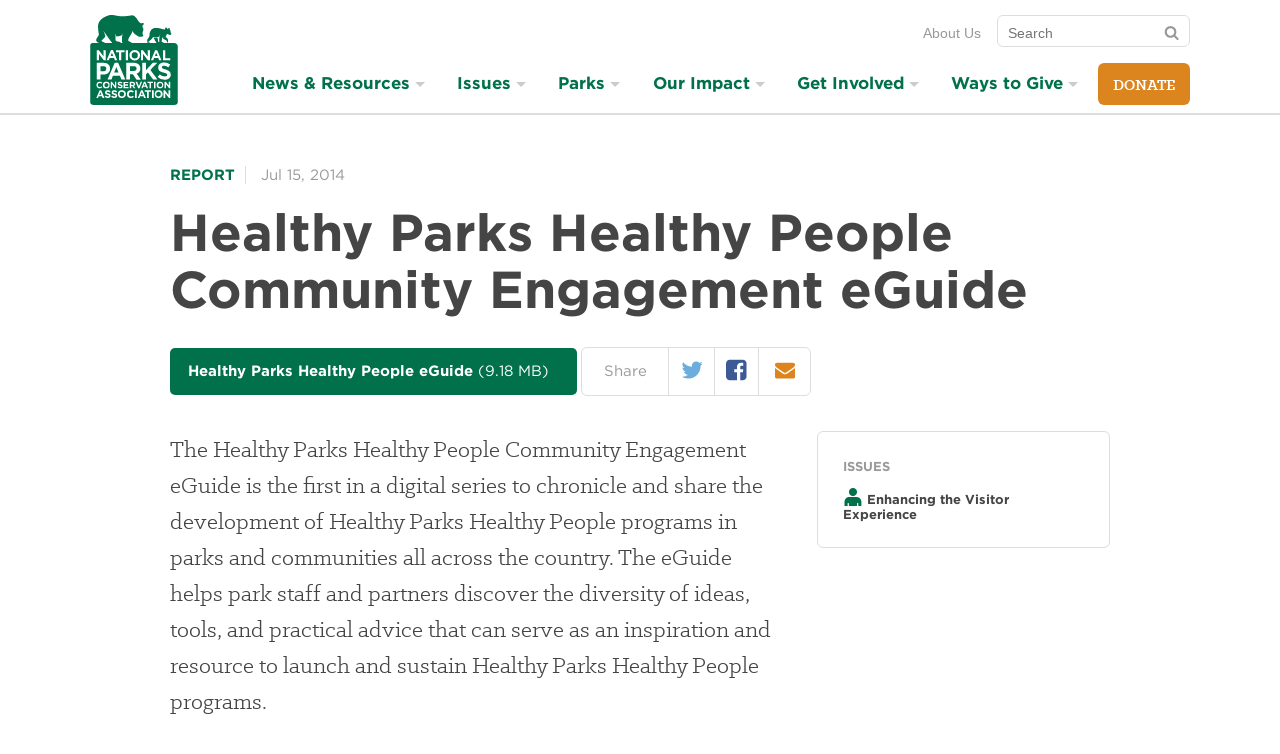

--- FILE ---
content_type: text/html; charset=utf-8
request_url: https://www.npca.org/resources/2924-healthy-parks-healthy-people-community-engagement-eguide
body_size: 45037
content:
<!DOCTYPE html>
<html class="no-js" lang="en" dir="ltr">
<script src="https://cdnjs.cloudflare.com/ajax/libs/modernizr/3.11.7/modernizr.min.js"></script>

  <head>
  <meta charset="utf-8">
  <title>Healthy Parks Healthy People Community Engagement eGuide · National Parks Conservation Association</title>
  
<meta name="viewport" content="width=device-width, initial-scale=1.0" />

<link rel="canonical" href="https://www.npca.org/resources/2924-healthy-parks-healthy-people-community-engagement-eguide" />
<meta name="description" content="The Healthy Parks Healthy People Community Engagement eGuide is the first in a digital series to chronicle and share the development of Healthy Parks Healthy People programs in parks and communities all across the country. The eGuide helps park staff and partners discover the diversity of ideas, tools, and practical advice that can serve as an inspiration and resource to launch and sustain Healthy Parks Healthy People programs." />
<meta name="google-site-verification" content="QBM5WRPK75ge-fHShDQKTmoyYTK60Fng46f13YgnZ7Q" />

<meta property="og:site_name" content="National Parks Conservation Association" />
<meta property="og:title" content="Healthy Parks Healthy People Community Engagement eGuide" />
<meta property="og:description" content="The Healthy Parks Healthy People Community Engagement eGuide is the first in a digital series to chronicle and share the development of Healthy Parks Healthy People programs in parks and communities all across the country. The eGuide helps park staff and partners discover the diversity of ideas, tools, and practical advice that can serve as an inspiration and resource to launch and sustain Healthy Parks Healthy People programs." />
<meta property="og:url" content="https://www.npca.org/resources/2924-healthy-parks-healthy-people-community-engagement-eguide" />
<meta property="og:type" content="article" />
<meta property="og:image" content="https://www.npca.org/og-image.jpg" />
<meta property="og:image:secure" content="https://www.npca.org/og-image.jpg" />

<meta name="twitter:card" content="summary" />
<meta name="twitter:title" content="Healthy Parks Healthy People Community Engagement eGuide" />
<meta name="twitter:description" content="The Healthy Parks Healthy People Community Engagement eGuide is the first in a digital series to chronicle and share the development of Healthy Parks Healthy People programs in parks and communities all across the country. The eGuide helps park staff and partners discover the diversity of ideas, tools, and practical advice that can serve as an inspiration and resource to launch and sustain Healthy Parks Healthy People programs." />
<meta name="twitter:creator" content="@npca" />
<meta name="twitter:image:src" content="https://www.npca.org/og-image.jpg" />
<meta name="twitter:image" content="https://www.npca.org/og-image.jpg" />
<meta name="twitter:domain" content="https://www.npca.org/" />

<script type="application/ld+json">
{
  "@context": "http://schema.org",
  "@type": "Organization",
  "name": "National Parks Conservation Association",
  "url": "https://www.npca.org/",
  "logo": "https://www.npca.org/app-icon.png",
  "sameAs": [
    "https://www.facebook.com/NationalParks",
    "https://twitter.com/npca"
  ]
}
</script>

<link rel="shortcut icon" type="image/x-icon" href="https://www.npca.org/favicon.ico" />

<meta name="apple-mobile-web-app-title" content="NPCA" />
<link rel="apple-touch-icon" href="https://www.npca.org/app-icon.png" />

<link rel="icon" sizes="196x196" href="https://www.npca.org/app-icon.png" />

  <meta name="csrf-param" content="authenticity_token" />
<meta name="csrf-token" content="-yXci-pWOFY429qhzu9fpzsPu7n3iB7mEMEEvNcbgEnbHPrw3w-MBpd1CQ5JlCknwfuBZUIZ454GNWHCzitqEQ" />
  <!--[if lte IE 8]><link rel="stylesheet" href="/assets/ie8-a7cdcc5d07eb61e2e3741a9e07c7745175014ee2cfd243e6453bb1d73bef581b.css" media="all" /><![endif]-->
  <!--[if IE 9]><link rel="stylesheet" href="/assets/ie9-fe284139ecf24cd08e62c2dc18613826a4f1d69378b1a2376ed3112da9ff85ad.css" media="all" /><![endif]-->
  <!--[if IE 9]><link rel="stylesheet" href="/assets/ie9_split2-fe284139ecf24cd08e62c2dc18613826a4f1d69378b1a2376ed3112da9ff85ad.css" media="all" /><![endif]-->
  <!--[if gt IE 9]><!--><link rel="stylesheet" href="/assets/main-fe284139ecf24cd08e62c2dc18613826a4f1d69378b1a2376ed3112da9ff85ad.css" media="all" /><!--<![endif]-->
  <link rel="preload" as="font" crossorigin="anonymous" type="font/woff2" href="https://www.npca.org/assets/Klinic/klinicslabbold-webfont-305e064654c237e638d7165f5a0a1b554020c1cb1e5ee7c1a6b71b5e2bf13a8d.woff2">
  <link rel="preload" as="font" crossorigin="anonymous" type="font/woff2" href="https://www.npca.org/assets/Klinic/klinicslabbook-webfont-bfe597a50c481d4b88a8991202e31e39d04bc8e0a4daaf24bbbecc9972d10abc.woff2">
  <link rel="preload" as="font" crossorigin="anonymous" type="font/woff2" href="https://www.npca.org/assets/Klinic/klinicslabbookit-webfont-c65be4e6e42bd9941b65e99c5cd6d6d4a080ea19fb979339863edf47f3650c87.woff2">
  <link rel="stylesheet" type="text/css" href="//cloud.typography.com/786738/777984/css/fonts.css" />

  <!-- Enable Google Consent Mode for Osano -->
  <script>
    window.dataLayer = window.dataLayer ||[];
    function gtag(){dataLayer.push(arguments);}
    gtag('consent','default',{
      'ad_storage':'denied',
      'analytics_storage':'denied',
      'ad_user_data':'denied',
      'ad_personalization':'denied',
      'personalization_storage':'denied',
      'functionality_storage':'granted',
      'security_storage':'granted',
      'wait_for_update': 500
    });
    gtag("set", "ads_data_redaction", true);
    gtag("set", "url_passthrough",true);
  </script>

  <!-- Osano.js for cookie consent -->
  <script src="https://cmp.osano.com/O6TignBoJ2/07bfef89-eeb0-4da6-a411-2a4432157096/osano.js"></script>

  <script src="/assets/modernizr-ee771dcd23728152d2b3536b7111e93b6426c9f231f32c27895ced3d7fd743a2.js"></script>
</head>


  <body class="">

    <div class="skip-links">
  <ul>
    <li><a href="#nav">Skip to navigation</a></li>
    <li><a href="#main">Skip to main content</a></li>
    <li><a href="#GlobalFooter">Skip to footer</a></li>
  </ul>
</div>

    <div style="display:none !important">
  <svg xmlns="http://www.w3.org/2000/svg" xmlns:xlink="http://www.w3.org/1999/xlink"><symbol viewBox="0 0 24 24" id="arrow-right"><path d="M14 4q.422 0 .71.29l7 7q.29.288.29.71t-.29.71l-7 7q-.288.29-.71.29-.43 0-.715-.285T13 19q0-.422.29-.71L18.585 13H3q-.414 0-.707-.293T2 12t.293-.707T3 11h15.586L13.29 5.71Q13 5.423 13 5q0-.43.285-.715T14 4z"/></symbol><symbol class="abArrowBtn-svg ab-small" viewBox="0 0 145.3 40" id="arrow_btn"><path class="abArrowBtn-arrow" d="M1 7c-.1-.3-1-1.2-1-3C0-.3 5.1 0 5.1 0h121.5s2 0 3.2 1.2S144 17.3 144 17.3s3 2.5 0 5.5-13 14.8-14.2 16.1-3.2 1.2-3.2 1.2H5.1S0 40.4 0 36c0-1.7.9-2.7 1-3 .4-.7 10.2-13 10.2-13L1 7z"/><text class="abArrowBtn-text" transform="translate(40.04 24.7)" fill="#FFF" font-size="16">Act Now</text></symbol><symbol viewBox="0 0 21 24" id="bars"><path d="M20.57 18v1.714q0 .348-.253.603t-.603.254H.857q-.348 0-.603-.253T0 19.714V18q0-.348.254-.603t.603-.254h18.857q.348 0 .603.254t.254.603zm0-6.857v1.714q0 .348-.253.603t-.603.254H.857q-.348 0-.603-.254T0 12.857v-1.714q0-.348.254-.603t.603-.254h18.857q.348 0 .603.254t.254.603zm0-6.857V6q0 .348-.253.603t-.603.254H.857q-.348 0-.603-.254T0 6V4.286q0-.348.254-.603t.603-.254h18.857q.348 0 .603.253t.254.603z"/></symbol><symbol viewBox="0 0 26 24" id="camera"><path d="M12.857 9q1.594 0 2.725 1.132t1.132 2.725-1.132 2.725-2.725 1.132-2.725-1.132T9 12.857t1.132-2.725T12.857 9zm9.43-5.57q1.42 0 2.423 1.003t1.004 2.424v12q0 1.42-1.004 2.424t-2.424 1.005H3.43q-1.42 0-2.425-1.004T0 18.858v-12q0-1.42 1.005-2.424T3.43 3.43h3l.682-1.822q.254-.656.93-1.132T9.43 0h6.856q.71 0 1.386.476t.93 1.132l.684 1.82h3zm-9.43 15.427q2.478 0 4.24-1.76t1.76-4.24-1.76-4.24-4.24-1.76-4.24 1.76-1.76 4.24 1.76 4.24 4.24 1.76z"/></symbol><symbol viewBox="0 0 14 24" id="caret-down"><path d="M13.714 9.43q0 .347-.254.602l-6 6q-.254.254-.603.254t-.603-.254l-6-6Q0 9.778 0 9.43t.254-.604.603-.254h12q.348 0 .603.254t.254.603z"/></symbol><symbol viewBox="0 0 24 24" id="chevron-thin-left"><path d="M16.67 20.902c.32.326.32.85 0 1.175s-.842.325-1.164 0l-9.396-9.49c-.322-.324-.322-.848 0-1.175l9.396-9.49c.322-.324.84-.324 1.163 0 .32.325.32.85 0 1.175L8.1 12l8.57 8.902z"/></symbol><symbol viewBox="0 0 24 24" id="chevron-thin-right"><path d="M15.9 12L7.33 3.096c-.32-.324-.32-.848 0-1.175.323-.323.842-.323 1.164 0l9.396 9.49c.322.326.322.852 0 1.176l-9.396 9.49c-.322.325-.84.324-1.163 0-.32-.323-.32-.848 0-1.175L15.9 12z"/></symbol><symbol viewBox="0 0 240 52.8" id="get_action_alerts"><path d="M144.5 21.3c0-.1 0-.1-.1-.2V21s0-.1-.1-.1v-.1l-.1-.1-3.9-3.4V8.7h-10L120.6.3c-.4-.3-1-.3-1.3 0l-9.7 8.4h-10v8.7l-3.9 3.4-.1.1v.1s0 .1-.1.1v.1s0 .1-.1.2v26.5c0 2.7 2.2 5 5 5h39.2c2.7 0 5-2.2 5-5V21.6c0-.1-.1-.2-.1-.3zm-2.5.3l-1.7 1.4v-2.9l1.7 1.5zM120 2.4l7.2 6.3h-14.5l7.3-6.3zm-10.2 8.3h28.4v14.1L120 40.7l-8.8-7.7-9.4-8.2V10.7h8zm-10.1 9.4V23L98 21.6l1.7-1.5zm39.9 30.7h-39.2c-1.6 0-2.9-1.3-2.9-2.9v-24l11.5 10-10.1 11.2c-.4.4-.3 1.1.1 1.4.2.2.4.3.7.3.3 0 .6-.1.8-.3l10.1-11.3 8.8 7.6c.2.2.4.3.7.3s.5-.1.7-.3l8.3-7.3 9.5 10.6c.2.2.5.3.8.3.2 0 .5-.1.7-.3.4-.4.5-1 .1-1.4l-9.5-10.6 12-10.4v24c-.2 1.8-1.5 3.1-3.1 3.1zM179.3 22.1c-.1-.5-.5-.8-1-.8s-.9.3-1 .8l-4.6 22.7c-.1.6.2 1.1.8 1.2.6.1 1.1-.2 1.2-.8l1.6-7.8h4.3l1.8 7.8c.1.5.5.8 1 .8h.2c.6-.1.9-.7.8-1.2l-5.1-22.7zm-2.6 13.2l1.6-8.1 1.8 8.1h-3.4zM221.2 32.3c-1.9-1.5-3.6-2.7-3.6-5.5 0-2.3 1.3-3.4 2.5-3.4 1.9 0 2.5 2.1 2.6 2.2.2.5.7.9 1.3.7.5-.2.9-.7.7-1.3-.4-1.3-1.8-3.7-4.5-3.7-2.6 0-4.6 2.4-4.6 5.5 0 3.8 2.3 5.6 4.4 7.2 1.9 1.5 3.6 2.8 3.6 5.7 0 2.5-1.6 4.1-3 4.1-2.7 0-3.3-2.6-3.3-2.7-.1-.6-.7-.9-1.2-.8-.6.1-.9.7-.8 1.2.3 1.5 1.9 4.3 5.3 4.3 2.5 0 5.1-2.4 5.1-6.2-.1-3.9-2.4-5.7-4.5-7.3zM167.8 43.8H161V22.3c0-.6-.5-1-1-1-.6 0-1 .5-1 1v22.5c0 .6.5 1 1 1h7.8c.6 0 1-.5 1-1s-.4-1-1-1zM196.1 21.3h-9c-.6 0-1 .5-1 1 0 .6.5 1 1 1h3.5v21.8c0 .6.5 1 1 1 .6 0 1-.5 1-1V23.3h3.5c.6 0 1-.5 1-1 0-.6-.5-1-1-1zM238.8 21.3h-9c-.6 0-1 .5-1 1 0 .6.5 1 1 1h3.5v21.8c0 .6.5 1 1 1 .6 0 1-.5 1-1V23.3h3.5c.6 0 1-.5 1-1 0-.6-.5-1-1-1zM210.6 23.2c.6 0 1-.5 1-1s-.5-1-1-1h-7.9c-.6 0-1 .5-1 1v22.9c0 .6.5 1 1 1h7.9c.6 0 1-.5 1-1s-.5-1-1-1h-6.8v-9.4h4.6c.6 0 1-.5 1-1s-.5-1-1-1h-4.6v-9.4h6.8zM66.8 21.2c-.6 0-1 .5-1 1v9.3h-5.9v-9.3c0-.6-.5-1-1-1-.6 0-1 .5-1 1v23.1c0 .6.5 1 1 1 .6 0 1-.5 1-1V33.6h5.9v11.8c0 .6.5 1 1 1s1-.5 1-1V22.3c0-.6-.4-1.1-1-1.1zM36.4 21.8h-9c-.6 0-1 .5-1 1 0 .6.5 1 1 1h3.5v21.8c0 .6.5 1 1 1 .6 0 1-.5 1-1V23.8h3.5c.6 0 1-.5 1-1 .1-.5-.4-1-1-1zM54.1 21.8h-9c-.6 0-1 .5-1 1 0 .6.5 1 1 1h3.5v21.8c0 .6.5 1 1 1 .6 0 1-.5 1-1V23.8h3.5c.6 0 1-.5 1-1s-.4-1-1-1zM9.6 34.3H6.7c-.6 0-1 .5-1 1 0 .6.5 1 1 1h1.8c-.1 5.1-1.1 8-2.8 8-2.2 0-3.7-3.9-3.7-10.2C2 27.8 3.4 24 5.7 24c1.5 0 2.2 3.3 2.3 4.1.1.6.6 1 1.1.9.6-.1 1-.6.9-1.1-.3-2.2-1.5-5.9-4.4-5.9C3.1 21.9 0 24 0 34.1c0 3.7.6 12.2 5.7 12.2 3.3 0 4.9-3.7 4.9-11.1 0-.3-.1-.5-.3-.7-.1-.1-.4-.2-.7-.2zM23.7 23.7c.6 0 1-.5 1-1s-.5-1-1-1h-7.9c-.6 0-1 .5-1 1v22.9c0 .6.5 1 1 1h7.9c.6 0 1-.5 1-1s-.5-1-1-1h-6.8v-9.4h4.6c.6 0 1-.5 1-1 0-.6-.5-1-1-1h-4.6v-9.4h6.8zM81.2 23.7c.6 0 1-.5 1-1s-.5-1-1-1h-7.9c-.6 0-1 .5-1 1v22.9c0 .6.5 1 1 1h7.9c.6 0 1-.5 1-1s-.5-1-1-1h-6.8v-9.4H79c.6 0 1-.5 1-1 0-.6-.5-1-1-1h-4.6v-9.4h6.8z"/></symbol><symbol viewBox="0 0 22 24" id="icons--calendar-o"><path d="M1.714 22.286H20.57V8.572H1.715v13.714zM6.857 6V2.143q0-.188-.12-.308t-.31-.12h-.856q-.187 0-.307.12t-.12.308V6q0 .188.12.308t.308.12h.858q.188 0 .308-.12T6.856 6zm10.286 0V2.143q0-.188-.12-.308t-.31-.12h-.856q-.188 0-.308.12t-.122.308V6q0 .188.12.308t.31.12h.856q.188 0 .308-.12t.12-.308zm5.143-.857v17.143q0 .696-.51 1.205t-1.204.51H1.715q-.696 0-1.205-.51T0 22.287V5.143q0-.696.51-1.205t1.205-.51H3.43V2.144q0-.884.628-1.513T5.57 0h.858q.884 0 1.513.63t.63 1.513V3.43h5.143V2.142q0-.884.63-1.513T15.854 0h.857q.884 0 1.513.63t.63 1.513V3.43h1.713q.696 0 1.205.508t.51 1.205z"/></symbol><symbol viewBox="0 0 25 24" id="icons--disqus"><path d="M12.8 24c-2.933 0-5.618-1.067-7.698-2.844L0 21.85l1.973-4.872C1.28 15.468.906 13.778.906 12c0-6.63 5.333-12 11.91-12S24.73 5.37 24.73 12c-.018 6.63-5.35 12-11.93 12zm6.507-12.036v-.036c0-3.467-2.436-5.938-6.65-5.938h-4.55v12h4.48c4.25.018 6.72-2.56 6.72-6.027zm-6.596 3.094H11.38V8.942h1.333c1.957 0 3.254 1.12 3.254 3.04v.036c-.018 1.938-1.298 3.04-3.253 3.04z"/></symbol><symbol viewBox="0 0 24 24" id="icons--envelope"><path d="M24 9.51v10.633q0 .884-.63 1.513t-1.512.63H2.144q-.884 0-1.513-.63t-.628-1.513V9.51q.59.655 1.353 1.164 4.848 3.295 6.656 4.62.764.564 1.24.878t1.266.643 1.473.328h.026q.683 0 1.473-.328t1.265-.643 1.24-.877q2.276-1.647 6.67-4.62.762-.523 1.338-1.166zm0-3.94q0 1.06-.656 2.023T21.71 9.24q-5.036 3.496-6.268 4.353-.134.094-.57.408t-.722.51-.696.435-.77.362-.67.12h-.027q-.308 0-.67-.12t-.77-.362-.696-.435T9.13 14t-.57-.407Q7.34 12.736 5.05 11.15T2.304 9.24Q1.474 8.68.737 7.695T0 5.866q0-1.045.556-1.74t1.587-.697h19.714q.87 0 1.507.628T24 5.57z"/></symbol><symbol viewBox="0 0 21 24" id="icons--facebook-square"><path d="M16.714 1.714q1.594 0 2.725 1.132t1.13 2.725V18.43q0 1.594-1.13 2.725t-2.726 1.132h-2.518v-7.97h2.665l.403-3.106h-3.067V9.226q0-.75.315-1.125t1.226-.375l1.634-.013V4.942q-.844-.12-2.384-.12-1.82 0-2.913 1.07T10.98 8.92v2.29H8.303v3.106h2.68v7.97H3.855q-1.594 0-2.725-1.133T0 18.428V5.57q0-1.593 1.13-2.724t2.726-1.132h12.857z"/></symbol><symbol viewBox="0 0 19 24" id="icons--feed"><path d="M5.143 18q0 1.07-.75 1.82t-1.82.75-1.822-.75T0 18t.75-1.82 1.822-.75 1.82.75.75 1.82zM12 19.647q.027.375-.228.643-.24.28-.63.28H9.336q-.335 0-.576-.22t-.27-.556q-.294-3.067-2.47-5.243T.777 12.08q-.335-.027-.556-.268T0 11.236V9.428q0-.388.28-.63.23-.227.577-.227h.067q2.143.175 4.098 1.08t3.47 2.43q1.526 1.513 2.43 3.47T12 19.646zm6.857.027q.027.362-.24.63-.242.267-.617.267h-1.915q-.348 0-.596-.233t-.262-.57q-.16-2.878-1.353-5.47t-3.1-4.5-4.5-3.1T.805 5.33q-.336-.012-.57-.26T0 4.487V2.572q0-.375.27-.616.24-.24.588-.24h.04q3.51.173 6.717 1.606t5.7 3.937q2.503 2.49 3.937 5.698t1.607 6.717z"/></symbol><symbol viewBox="0 0 21 24" id="icons--instagram"><path d="M18.24 19.098v-8.68h-1.807q.268.845.268 1.755 0 1.688-.856 3.114t-2.33 2.257-3.214.83q-2.638 0-4.513-1.815t-1.875-4.387q0-.91.268-1.754H2.292v8.678q0 .348.234.583t.583.235h14.316q.335 0 .576-.234t.24-.582zM14.44 11.96q0-1.66-1.212-2.833T10.3 7.955q-1.7 0-2.913 1.172T6.175 11.96t1.212 2.833 2.913 1.172q1.714 0 2.926-1.172t1.212-2.833zm3.803-4.822v-2.21q0-.375-.267-.65t-.656-.275h-2.33q-.388 0-.656.275t-.267.65v2.21q0 .388.268.656t.657.268h2.33q.388 0 .656-.268t.268-.656zm2.33-2.785v15.295q0 1.085-.776 1.862t-1.862.777H2.637q-1.085 0-1.862-.777t-.777-1.862V4.353q0-1.085.777-1.862t1.862-.776h15.295q1.085 0 1.862.777t.777 1.863z"/></symbol><symbol viewBox="0 0 24 24" id="icons--phone"><path d="M16.5 15c-1.5 1.5-1.5 3-3 3s-3-1.5-4.5-3-3-3-3-4.5 1.5-1.5 3-3-3-6-4.5-6S0 6 0 6c0 3 3.082 9.082 6 12s9 6 12 6c0 0 4.5-3 4.5-4.5s-4.5-6-6-4.5z"/></symbol><symbol viewBox="0 0 21 24" id="icons--pinterest"><path d="M20.57 12q0 2.8-1.378 5.163t-3.743 3.743-5.164 1.38q-1.487 0-2.92-.43.79-1.246 1.045-2.196.122-.455.724-2.826.268.522.978.904t1.527.382q1.62 0 2.892-.917t1.97-2.525.695-3.616q0-1.527-.797-2.866t-2.31-2.183-3.415-.844q-1.406 0-2.625.387t-2.07 1.03-1.46 1.48-.896 1.735-.288 1.795q0 1.393.536 2.45t1.567 1.488q.4.16.508-.268.027-.094.107-.415t.107-.402q.08-.308-.147-.576-.683-.817-.683-2.022 0-2.022 1.4-3.475t3.663-1.453q2.022 0 3.154 1.098t1.13 2.853q0 2.277-.916 3.87t-2.35 1.595q-.817 0-1.313-.583t-.307-1.4q.107-.47.355-1.252t.402-1.38.154-1.01q0-.67-.362-1.112t-1.03-.442q-.83 0-1.407.764t-.576 1.902q0 .978.334 1.634l-1.326 5.598q-.228.938-.174 2.37-2.76-1.218-4.46-3.762T.004 12q0-2.798 1.378-5.162t3.743-3.743 5.163-1.38 5.163 1.38 3.744 3.743T20.574 12z"/></symbol><symbol viewBox="0 0 22 24" id="icons--twitter"><path d="M21.696 5.464Q20.8 6.777 19.526 7.7q.013.19.013.563 0 1.74-.51 3.475t-1.547 3.328-2.47 2.82-3.456 1.954-4.326.73q-3.628 0-6.642-1.942.47.054 1.045.054 3.013 0 5.37-1.848-1.405-.027-2.517-.864T2.96 13.834q.44.067.816.067.576 0 1.138-.146-1.5-.308-2.484-1.493t-.984-2.75v-.055q.91.51 1.955.55-.883-.59-1.405-1.54T1.473 6.4q0-1.178.59-2.182 1.62 1.996 3.943 3.194t4.975 1.333q-.106-.51-.106-.99 0-1.796 1.266-3.06t3.06-1.267q1.875 0 3.16 1.366 1.46-.28 2.747-1.045-.496 1.54-1.902 2.383 1.246-.134 2.49-.67z"/></symbol><symbol viewBox="0 0 24 24" id="icons--youtube-play"><path d="M17.143 12q0-.496-.402-.723L9.885 6.99q-.415-.267-.87-.026-.443.24-.443.75v8.57q0 .51.443.75.214.108.415.108.268 0 .455-.134l6.857-4.286q.402-.228.402-.723zM24 12q0 1.286-.013 2.01t-.114 1.827-.3 1.975q-.215.978-.925 1.647t-1.66.776q-2.974.335-8.988.335t-8.987-.334q-.95-.107-1.667-.777t-.93-1.648q-.19-.87-.29-1.975T.014 14.01 0 12t.013-2.01.114-1.827.3-1.975q.215-.978.925-1.647t1.66-.776Q5.987 3.43 12 3.43t8.987.334q.95.107 1.667.777t.93 1.648q.19.87.29 1.975t.113 1.828T24 12z"/></symbol><symbol viewBox="0 0 289.7 41.4" id="join_the_discussion"><path d="M23.2 33.8c-7 0-7.8-9.1-7.8-15.9C15.4 6.1 19.6 2 23.2 2c6.9 0 7.8 8.5 7.8 15.9-.1 7.7-2.1 15.9-7.8 15.9zm0-29.4c-3 0-5.3 5.8-5.3 13.5 0 12.1 3 13.5 5.3 13.5 2.6 0 5.3-4.2 5.3-13.5 0-11.9-2.9-13.5-5.3-13.5zM36.9 33.8c-.7 0-1.2-.6-1.2-1.2v-30c0-.7.6-1.2 1.2-1.2.7 0 1.2.6 1.2 1.2v30c0 .7-.5 1.2-1.2 1.2zM5.3 33.8C1.8 33.8 0 31 0 25.4c0-.7.6-1.2 1.2-1.2s1.2.6 1.2 1.2c0 5.9 2 5.9 2.9 5.9 1.3 0 3 0 3-6.3V3.3c0-.7.6-1.2 1.2-1.2s1.2.6 1.2 1.2v21.8c.1 4.3-.6 8.7-5.4 8.7zM56.3 33.8c-.5 0-1-.3-1.2-.8l-8-22.5v22.1c0 .7-.6 1.2-1.2 1.2-.7 0-1.2-.6-1.2-1.2V3.3c0-.6.4-1.1 1-1.2.5-.1 1.1.2 1.3.8l8 22.5V3.2c0-.7.6-1.2 1.3-1.2s1.2.6 1.2 1.2v29.4c0 .6-.4 1.1-1 1.2h-.2z"/><g><path d="M90.1 13.2h-7.6c-.7 0-1.2.6-1.2 1.2 0 .7.6 1.2 1.2 1.2h2.6v7c0 .7.6 1.2 1.2 1.2.7 0 1.2-.6 1.2-1.2v-7h2.6c.7 0 1.2-.6 1.2-1.2.1-.6-.5-1.2-1.2-1.2zM102.1 13.1c-.7 0-1.2.6-1.2 1.2v2.5h-4.3v-2.5c0-.7-.6-1.2-1.2-1.2-.7 0-1.2.6-1.2 1.2v8.3c0 .7.6 1.2 1.2 1.2.7 0 1.2-.6 1.2-1.2v-3.4h4.3v3.4c0 .7.6 1.2 1.2 1.2s1.2-.6 1.2-1.2v-8.3c0-.6-.6-1.2-1.2-1.2zM114 21.4h-5.4v-1.7h3.5c.7 0 1.2-.6 1.2-1.2 0-.7-.6-1.2-1.2-1.2h-3.5v-1.7h5.4c.7 0 1.2-.6 1.2-1.2s-.6-1.2-1.2-1.2h-6.7c-.7 0-1.2.6-1.2 1.2v8.3c0 .7.6 1.2 1.2 1.2h6.7c.7 0 1.2-.6 1.2-1.2.1-.7-.5-1.3-1.2-1.3z"/><path d="M79.2 41.4c-.2 0-.4-.1-.6-.2-.4-.2-.6-.6-.6-1.1V31c-6.2-3.4-9.7-8.1-9.7-13.1C68.2 8 81.9 0 98.7 0s30.4 8 30.4 17.8-13.7 17.8-30.4 17.8c-2.8 0-5.5-.2-8.2-.6l-10.6 6.2c-.2.2-.5.2-.7.2zM98.7 2.5c-15.4 0-28 6.9-28 15.4 0 4.2 3.3 8.3 9.1 11.3.4.2.7.6.7 1.1V38l9.2-5.4c.3-.1.5-.2.8-.2 2.7.5 5.4.7 8.2.7 15.4 0 28-6.9 28-15.4-.1-8.3-12.6-15.2-28-15.2z"/></g><g><path d="M264.8 34.9c-7 0-7.8-9.1-7.8-15.9 0-11.8 4.2-16 7.8-16 6.9 0 7.8 8.5 7.8 15.9 0 7.8-2.1 16-7.8 16zm0-29.4c-3 0-5.3 5.8-5.3 13.5 0 12.1 3 13.5 5.3 13.5 2.6 0 5.3-4.2 5.3-13.5 0-12-2.8-13.5-5.3-13.5zM188 35.1c-4.4 0-7.8-6.9-7.8-15.9 0-9.1 3.3-15.9 7.8-15.9 2.3 0 4.4 1.9 5.9 5.3.3.6 0 1.4-.7 1.6-.6.3-1.4 0-1.6-.7-1-2.4-2.3-3.8-3.6-3.8-2.5 0-5.3 5.5-5.3 13.5s2.8 13.5 5.3 13.5c1.4 0 3-1.9 4-4.9.2-.6.9-1 1.6-.8.6.2 1 .9.8 1.6-1.5 4.1-3.8 6.5-6.4 6.5zM170.9 34.9c-4.4 0-6.4-3.6-6.8-5.6-.2-.7.3-1.3.9-1.5.7-.2 1.3.3 1.5.9 0 .1.9 3.6 4.4 3.6 2 0 4.1-2.2 4.1-5.5 0-3.9-2.2-5.6-4.8-7.5-2.6-2-5.6-4.3-5.6-9.2 0-4 2.5-7 5.8-7 3.6 0 5.4 3.1 5.8 4.8.2.7-.2 1.3-.9 1.5-.7.2-1.3-.2-1.5-.9 0-.1-.9-3-3.4-3-1.7 0-3.4 1.6-3.4 4.6 0 3.7 2.2 5.4 4.7 7.3 2.7 2.1 5.7 4.4 5.7 9.5.1 4.9-3.3 8-6.5 8zM221.7 34.9c-4.4 0-6.4-3.6-6.8-5.6-.2-.7.3-1.3.9-1.5.7-.2 1.3.3 1.5.9 0 .1.9 3.6 4.4 3.6 2 0 4.1-2.2 4.1-5.5 0-3.9-2.2-5.6-4.8-7.5-2.6-2-5.6-4.3-5.6-9.2 0-4 2.5-7 5.8-7 3.6 0 5.4 3.1 5.8 4.8.2.7-.2 1.3-.9 1.5-.7.2-1.3-.2-1.5-.9 0-.1-.9-3-3.4-3-1.7 0-3.4 1.6-3.4 4.6 0 3.7 2.2 5.4 4.7 7.3 2.7 2.1 5.7 4.4 5.7 9.5 0 4.9-3.4 8-6.5 8zM236.9 34.9c-4.4 0-6.4-3.6-6.8-5.6-.2-.7.3-1.3.9-1.5.7-.2 1.3.3 1.5.9 0 .1.9 3.6 4.4 3.6 2 0 4.1-2.2 4.1-5.5 0-3.9-2.2-5.6-4.8-7.5-2.6-2-5.6-4.3-5.6-9.2 0-4 2.5-7 5.8-7 3.6 0 5.4 3.1 5.8 4.8.2.7-.2 1.3-.9 1.5-.7.2-1.3-.2-1.5-.9 0-.1-.9-3-3.4-3-1.7 0-3.4 1.6-3.4 4.6 0 3.7 2.2 5.4 4.7 7.3 2.7 2.1 5.7 4.4 5.7 9.5 0 4.9-3.4 8-6.5 8zM158.4 34.9c-.7 0-1.2-.6-1.2-1.2v-30c0-.7.6-1.2 1.2-1.2.7 0 1.2.6 1.2 1.2v30c0 .6-.5 1.2-1.2 1.2zM248.9 34.9c-.7 0-1.2-.6-1.2-1.2v-30c0-.7.6-1.2 1.2-1.2.7 0 1.2.6 1.2 1.2v30c0 .6-.5 1.2-1.2 1.2zM288.5 34.9c-.5 0-1-.3-1.2-.8l-8-22.5v22.1c0 .7-.6 1.2-1.2 1.2-.7 0-1.2-.6-1.2-1.2V4.3c0-.6.4-1.1 1-1.2.6-.1 1.2.2 1.4.8l8 22.5V4.3c0-.7.6-1.2 1.2-1.2.7 0 1.2.6 1.2 1.2v29.4c0 .6-.4 1.1-1 1.2h-.2zM144.7 34.9h-3.9c-.7 0-1.2-.6-1.2-1.2V4.2c0-.7.6-1.2 1.2-1.2h4c4.7 0 7.3 8.6 7.3 16.6 0 11.3-3.8 15.3-7.4 15.3zm-2.7-2.5h2.7c2.3 0 4.8-4 4.8-12.9 0-8-2.6-14.1-4.8-14.1H142v27zM205.3 35.2c-2.4 0-6.5-1.6-6.5-12.1V4.3c0-.7.6-1.2 1.2-1.2s1.2.6 1.2 1.2v18.8c0 6.1 1.5 9.6 4 9.6 3.7 0 4-6 4-8.5V4.3c0-.7.6-1.2 1.2-1.2.7 0 1.2.6 1.2 1.2v19.9c.2 10-4.4 11-6.3 11z"/></g></symbol><symbol viewBox="0 0 237.2 200.1" id="map_compass"><path d="M229.1 16L156.3.4l8.1 174.6 72.8 15.6M52.2 143.2c-.3-.4-.6-.7-.9-1.1-14.2-17-14.5-41.4-1.6-58.6L46.6 80c-2.2.7-6 .8-8.8-2.3-1.8-2-2.3-5.1-1.4-8.5.8-3.3 2.8-6.5 5.5-8.9 2.6-2.4 6.1-4 9.5-4.4 3.5-.5 6.6.4 8.3 2.4 2.9 3.2 2.3 6.9 1.3 9l3.2 3.5c3.3-1.9 6.8-3.4 10.4-4.4l-1.8-40.9L0 9.8l8.1 174.6L80.9 200l-1.6-41.7c-10.1-1.7-19.8-6.8-27.1-15.1zM89.1 86.5l-.9.8-4.3 24.3 7.4.5-1.4-24.7"/><path d="M113.6 141.3c16.2-14.4 17.8-39.3 3.4-55.5-14.3-16.3-39.2-17.8-55.5-3.4-16.2 14.4-17.8 39.3-3.4 55.5 14.4 16.2 39.3 17.8 55.5 3.4zm-52.8-5.8c-6.3-7.1-9.5-16.3-8.9-25.8.6-9.5 4.8-18.2 12-24.6 3.9-3.4 8.3-5.9 13.2-7.4 13.3-4.1 27.9 0 37.2 10.5 13 14.7 11.7 37.4-3.1 50.4-3.9 3.4-8.3 5.9-13.2 7.4-13.3 4.1-27.9 0-37.2-10.5z"/><path d="M109.6 136.7c13.7-12.1 15-33.2 2.9-46.9-8.6-9.7-22.2-13.6-34.6-9.8-4.6 1.4-8.7 3.7-12.3 6.9-6.6 5.9-10.6 14-11.1 22.9-.5 8.9 2.4 17.4 8.3 24 8.6 9.7 22.2 13.6 34.6 9.8 4.5-1.4 8.6-3.7 12.2-6.9zm-36-40.6c-1.3 1.2-3.4 1.1-4.5-.3-1.2-1.3-1.1-3.4.3-4.5 1.3-1.2 3.4-1.1 4.5.3 1.2 1.2 1 3.3-.3 4.5zm19.3 16.2L88.5 137c0 .2-.1.4-.3.5l-1.8 1.6c-.3.3-.9.3-1.2-.1l-1.6-1.8c-.1-.1-.2-.3-.2-.5l-1.4-25v-.2l4.4-24.7c0-.2.1-.4.3-.5l1.8-1.6c.3-.3.9-.3 1.2.1l1.6 1.8c.1.1.2.3.2.5l1.4 25v.2zM56.2 76.4C58 74.8 60 73.3 62 72l-5.1-5.7-10.7 9.5 5 5.7c1.6-1.8 3.2-3.5 5-5.1z"/><path d="M153.4 0L75.7 25.3l1.8 40.4c16.2-3.5 33.7 1.6 45.5 14.9 17.3 19.6 15.5 49.4-4.1 66.7-10.4 9.2-23.8 13-36.6 11.6l1.6 41.1 77.7-25.3L153.4 0zM56.2 63.7c.2-.2.6-.3.9-.3.3 0 .6.2.9.4l1.2 1.3c.3-1.3.4-3.3-1.3-5.2-1.2-1.3-3.4-1.9-6.1-1.6-2.9.4-5.9 1.8-8.1 3.8-2.3 2-4 4.8-4.7 7.7-.7 2.6-.4 4.9.8 6.3 1.6 1.8 3.6 2 5 1.8l-1.1-1.3c-.5-.5-.4-1.3.1-1.8l12.4-11.1z"/></symbol><symbol viewBox="68.1 0 153.8 50" id="my_favorite_parks"><path d="M169.5 17.5c2 0 4.4-1.6 4.4-6.1 0-1.5 0-6.1-4.4-6.1-2.6 0-4.4 2.5-4.4 6.1 0 4 1.5 6.1 4.4 6.1zm0-10.7c1.5 0 2.8.6 2.8 4.5 0 2.8-1.1 4.5-2.8 4.5-1.4 0-2.8-.5-2.8-4.5 0-2.1.9-4.5 2.8-4.5zM151.3 5.8c-.1-.3-.4-.6-.8-.6-.3 0-.6.3-.8.6l-3.3 10.7c-.1.4.1.9.5 1 .4.1.9-.1 1-.5l1.1-3.5h3.1l1.2 3.5c.1.3.4.6.8.6.1 0 .2 0 .3-.1.4-.1.6-.6.5-1l-3.6-10.7zm-1.7 6l1-3.2 1.1 3.2h-2.1zM159.6 17.5c.4 0 .6-.3.8-.6l3.3-10.6c.1-.4-.1-.9-.5-1-.4-.1-.9.1-1 .5l-2.5 8.3-2.9-8.3c-.1-.4-.6-.6-1-.5-.4.1-.6.6-.5 1l3.6 10.6c.1.4.4.6.7.6zM187.4 17.5c.4 0 .8-.4.8-.8V5.8c0-.4-.4-.8-.8-.8s-.8.4-.8.8v10.9c0 .4.4.8.8.8zM190.9 6.9h2.4v9.9c0 .4.4.8.8.8s.8-.4.8-.8V6.9h2.4c.4 0 .8-.4.8-.8s-.4-.8-.8-.8h-6.5c-.4 0-.8.4-.8.8.1.4.5.8.9.8zM182.3 17c.1.3.4.4.7.4.1 0 .3 0 .4-.1.4-.2.6-.7.4-1.1l-2.2-4.5c1.1-.6 1.8-2 1.8-3.3 0-1.7-1.4-3.3-2.8-3.3h-3.4c-.4 0-.8.4-.8.8v10.6c0 .4.4.8.8.8s.8-.4.8-.8V12h2l2.3 5zm-4.4-10.1h2.5c.4 0 1.2.8 1.2 1.7 0 1-.7 2-1.3 2h-2.5V6.9zM207.5 16.8c0-.4-.4-.8-.8-.8h-4.8v-3.8h3.2c.4 0 .8-.4.8-.8s-.4-.8-.8-.8h-3.2V6.8h4.8c.4 0 .8-.4.8-.8s-.4-.8-.8-.8H201c-.4 0-.8.4-.8.8v10.8c0 .4.4.8.8.8h5.7c.4 0 .8-.4.8-.8zM140.2 17.6c.4 0 .8-.4.8-.8v-4.6h3.2c.4 0 .8-.4.8-.8s-.4-.8-.8-.8H141V6.8h4.8c.4 0 .8-.4.8-.8s-.4-.8-.8-.8h-5.7c-.4 0-.8.4-.8.8v10.8c.2.4.5.8.9.8zM113 17.5c.4 0 .8-.4.8-.8v-7l2 4.4c.1.3.4.4.7.4.3 0 .6-.2.7-.4l1.8-4.2v6.8c0 .4.4.8.8.8s.8-.4.8-.8V6.1c0-.4-.3-.7-.6-.8-.4-.1-.8.1-1 .4l-2.7 6.1-2.8-6.1c-.1-.3-.5-.5-.9-.4s-.6.4-.6.8v10.6c.1.4.5.8 1 .8zM126.1 12.7v3.9c0 .4.4.8.8.8s.8-.4.8-.8v-3.9l3.2-6.3c.2-.4.1-.9-.4-1.1-.4-.2-.9-.1-1.1.4l-2.6 5.1-2.9-5.2c-.2-.4-.7-.5-1.1-.3s-.5.7-.3 1.1l3.6 6.3zM212.4 35c-4-1.3-8.2-2.7-8.2-5.2 0-1.9 3.1-3.4 7.1-3.4 5.4 0 7.1 2.4 7.2 2.5.3.4.8.4 1.1.3.4-.3.4-.8.3-1.1-.1-.1-2.2-3.2-8.5-3.2-4.3 0-8.7 1.7-8.7 5 0 3.7 4.7 5.3 9.3 6.8 4.1 1.3 8.4 2.7 8.4 5.4 0 2.2-3.8 4.1-8.2 4.1-7.1 0-8.9-2.9-8.9-2.9-.2-.4-.7-.5-1.1-.3-.4.2-.5.7-.3 1.1.1.1 2.1 3.8 10.3 3.8 6.2 0 9.8-2.9 9.8-5.7-.1-4.1-5-5.6-9.6-7.2zM140.4 25.7c-.1-.3-.4-.4-.7-.4-.3 0-.6.2-.7.4l-9.9 21c-.2.4 0 .9.4 1.1.1.1.3.1.3.1.3 0 .6-.2.7-.4l3.6-7.5H146.1l3.9 7.5c.2.4.7.6 1.1.3.4-.2.6-.7.3-1.1l-11-21zm-5.7 12.5l4.9-10.4 5.5 10.4h-10.4zM167.9 37.1c3.2-.7 5.6-3.6 5.6-6.2 0-3-3.8-5.7-6.9-5.7h-10.2c-.4 0-.8.4-.8.8v20.8c0 .4.4.8.8.8s.8-.4.8-.8V37c.1.1.3.3.6.3h8.2l7.7 10.1c.1.2.4.3.6.3.2 0 .3-.1.5-.2.4-.3.4-.8.1-1.1l-7-9.3zm-10.6-1.2v-9.1h9.4c2.4 0 5.2 2.2 5.2 4.1 0 2.7-3.3 4.7-5.5 4.7h-8.5c-.3.1-.5.1-.6.3zM189.1 32l-.1-.1 6.6-5.2c.3-.3.4-.8.1-1.1-.3-.3-.8-.4-1.1-.1L181.5 36v-9.9c0-.4-.4-.8-.8-.8s-.8.4-.8.8v20.4c0 .4.4.8.8.8s.8-.4.8-.8V38c.1 0 .1-.1.1-.1l6.2-5c0 .1.1.1.1.1l10 13.9c.1.2.4.3.6.3.2 0 .3-.1.4-.1.4-.3.4-.8.2-1.1l-10-14zM121.5 25.1H113c-.4 0-.8.4-.8.8v20.4c0 .4.4.8.8.8s.8-.4.8-.8v-9.4h8c3.3 0 6.9-2.4 6.9-6.2-.1-2.9-3.5-5.6-7.2-5.6zm.3 10.2h-8v-8.6h7.7c2.9 0 5.5 2 5.5 4 0 2.2-2 4.6-5.2 4.6zM84.1 14.1s2.9-1.5 3.4-3.8c.1-.6-.3-1.7-1.5-1.7-1.1 0-2 1.2-2 1.2s-1-1.2-1.8-1.2-2.1.6-1.6 1.7c1 2.2 3.5 3.8 3.5 3.8z"/><path d="M95.3 4.9h-2.6C91 2 87.7 0 84.1 0c-3.6 0-6.8 2-8.6 4.9h-2.6c-2.6 0-4.8 2.1-4.8 4.8V34.9c.5 8.4 7.5 15.1 16 15.1 8.1 0 14.8-6 15.9-13.8v-.1c.1-.7.1-1.4.1-2.2V9.7c0-2.7-2.1-4.8-4.8-4.8zM84.1 1.6c4.6 0 8.4 3.8 8.4 8.4 0 7-6.3 16.7-8.4 19.7-2-3.1-8.5-13.2-8.5-19.7.1-4.6 3.9-8.4 8.5-8.4zM72.9 6.5h1.8c-.4 1.1-.6 2.3-.6 3.6 0 8.2 9 21 9.4 21.5.1.2.4.3.6.3.3 0 .5-.1.6-.3.4-.5 9.4-12.7 9.4-21.6 0-1.3-.3-2.5-.6-3.6h1.8c1.8 0 3.2 1.4 3.2 3.2v25.1l-4-2.2c-.3-.1-.6-.1-.8 0L84 38.1 75.5 28c-.1-.2-.4-.3-.6-.3-.3 0-.4.1-.6.3l-4.6 4.8V9.7c0-1.8 1.5-3.2 3.2-3.2zm11.2 41.9c-7.6 0-13.8-5.9-14.3-13.4l2.6-2.7 3.9 4.3c.1.2.4.3.6.3.2 0 .4-.1.5-.2.3-.3.4-.8.1-1.1l-4-4.5 1.3-1.4 11.7 13.7c.1.2.4.3.6.3.2 0 .4-.1.5-.2.3-.3.4-.8.1-1.1L85 39.2l9-5.2 4.1 2.4c-.1.5-.2 1-.3 1.4l-2.7-2.1c-.3-.3-.8-.2-1.1.1-.3.3-.2.8.1 1.1l3.1 2.4c-1.9 5.5-7.1 9.1-13.1 9.1z"/></symbol><symbol viewBox="0 0 180 81.9" id="nation_park_magazine"><path d="M44.2 80.9l-8.7-25.6c-.1-.3-.4-.5-.7-.5-.3 0-.6.2-.7.5l-7.9 25.6c-.1.4.1.8.5.9.4.1.8-.1.9-.5l2.8-9.2h9.2l3.2 9.2c.1.3.4.5.7.5h.2c.4-.1.6-.5.5-.9zM30.9 70.6l3.9-12.7 4.4 12.7h-8.3zM92.2 80.9l-8.7-25.6c-.1-.3-.4-.5-.7-.5-.3 0-.6.2-.7.5l-7.9 25.6c-.1.4.1.8.5.9.4.1.8-.1.9-.5l2.8-9.2h9.2l3.2 9.2c.1.3.4.5.7.5h.2c.4-.1.6-.5.5-.9zM78.9 70.6l3.9-12.7 4.4 12.7h-8.3zM125.4 81.7c-.4 0-.7-.3-.7-.7V55c0-.4.3-.7.7-.7s.7.3.7.7v26c0 .3-.3.7-.7.7zM153.1 81.7c-.3 0-.5-.1-.6-.4l-12.4-22.8V81c0 .4-.3.7-.7.7-.4 0-.7-.3-.7-.7V55.6c0-.3.2-.6.6-.7.3-.1.7.1.8.4l12.4 22.8V55.5c0-.4.3-.7.7-.7.4 0 .7.3.7.7V81c0 .3-.2.6-.6.7h-.2zM17.3 81.7c-.4 0-.7-.3-.7-.7V59L9.9 74.2c-.1.3-.4.4-.7.4-.3 0-.6-.2-.7-.4l-7-15.3V81c0 .4-.3.7-.7.7s-.8-.4-.8-.8V55.6c0-.3.2-.6.6-.7.3-.1.7.1.8.4l7.8 16.8 7.4-16.8c.1-.3.5-.5.8-.4.3.1.6.4.6.7V81c.1.3-.3.7-.7.7zM59.7 81.7c-5.5 0-8.9-5-8.9-13.4 0-11.6 5.5-13.4 8.8-13.4 4.3 0 6.1 4.1 6.5 6.3.1.4-.2.8-.6.8-.4.1-.8-.2-.8-.6 0 0-.2-1.3-1-2.6-1-1.6-2.3-2.4-4-2.4-3.3 0-7.3 2.1-7.3 11.9 0 7.6 2.7 11.9 7.4 11.9 3.8 0 5.8-3.3 5.9-9.8h-4.2c-.4 0-.7-.3-.7-.7 0-.4.3-.7.7-.7h4.9c.2 0 .4.1.5.2.1.1.2.3.2.5 0 9.9-4 12-7.4 12zM179.3 80.5h-12.8V69h8.9c.4 0 .7-.3.7-.7 0-.4-.3-.7-.7-.7h-8.8-.1V56.2h12.8c.4 0 .7-.3.7-.7 0-.4-.3-.7-.7-.7h-13.5c-.4 0-.7.3-.7.7v25.8c0 .4.3.7.7.7h13.5c.4 0 .7-.3.7-.7s-.3-.8-.7-.8zM113.8 81.7h-13.5c-.3 0-.5-.1-.6-.4-.1-.2-.1-.5 0-.7l13-24.3h-12.3c-.4 0-.7-.3-.7-.7s.3-.7.7-.7h13.5c.3 0 .5.1.6.4s.1.5 0 .7l-13 24.3h12.3c.4 0 .7.3.7.7s-.3.7-.7.7z"/><g><path d="M129.6 19.7c-4.4 0-6.5-3-6.5-9.3 0-5.5 2.7-9.3 6.5-9.3 5.8 0 6.5 5.3 6.5 9.3 0 4.3-1.7 9.3-6.5 9.3zm0-17.1c-3.5 0-5.1 4-5.1 7.8 0 6.9 2.7 7.8 5.1 7.8 3.1 0 5.1-3 5.1-7.8-.1-6.9-2.6-7.8-5.1-7.8zM102.4 18.8L96.5 1.7c-.1-.3-.4-.5-.7-.5-.3 0-.6.2-.7.5l-5.3 17.2c-.1.4.1.8.5.9.4.1.8-.1.9-.5l1.8-6h5.8l2.1 6c.1.3.4.5.7.5h.2c.5-.2.7-.6.6-1zm-8.9-7l2.3-7.5 2.6 7.5h-4.9zM117.5 19.7c-.4 0-.7-.3-.7-.7V1.5c0-.4.3-.7.7-.7s.7.3.7.7V19c0 .4-.3.7-.7.7zM179.3 19.7h-9c-.4 0-.7-.3-.7-.7V2c0-.4.3-.7.7-.7.4 0 .7.3.7.7v16.3h8.3c.4 0 .7.3.7.7s-.3.7-.7.7zM112.6 1.2h-10.4c-.4 0-.7.3-.7.7 0 .4.3.7.7.7h4.5v16.5c0 .4.3.7.7.7.4 0 .7-.3.7-.7V2.7h4.5c.4 0 .7-.3.7-.7 0-.5-.3-.8-.7-.8zM85 19.7c-.3 0-.5-.1-.6-.4L76.5 4.8V19c0 .4-.3.7-.7.7s-.8-.3-.8-.7V2c0-.3.2-.6.6-.7.3-.1.7.1.8.4l7.9 14.5V1.9c0-.4.3-.7.7-.7s.7.3.7.7V19c0 .3-.2.6-.6.7H85zM166.7 18.8l-5.9-17.2c-.1-.3-.4-.5-.7-.5-.3 0-.6.2-.7.5l-5.3 17.2c-.1.4.1.8.5.9.4.1.8-.1.9-.5l1.8-6h5.8l2.1 6c.1.3.4.5.7.5h.2c.5-.1.7-.5.6-.9zm-8.9-7l2.3-7.5 2.6 7.5h-4.9zM149.8 19.7c-.3 0-.5-.1-.6-.4l-7.9-14.5V19c0 .4-.3.7-.7.7-.4 0-.7-.3-.7-.7V2c0-.3.2-.6.6-.7.3-.1.7.1.8.4l7.9 14.5V1.9c0-.4.3-.7.7-.7.4 0 .7.3.7.7V19c0 .3-.2.6-.6.7h-.2z"/></g><g><path d="M111.2 42.9L103 29.3c-.1-.2-.4-.4-.6-.4-.3 0-.5.2-.6.4l-7.4 13.6c-.2.4-.1.8.3 1 .1.1.2.1.3.1.3 0 .5-.1.6-.4l2.6-4.8H107l2.9 4.8c.2.3.7.5 1 .2.4-.1.5-.5.3-.9zM99 37.4l3.4-6.2 3.8 6.2H99zM170 44.4c-6 0-7.5-2.2-7.6-2.5-.2-.3-.1-.8.2-1 .3-.2.8-.1 1 .2 0 0 1.3 1.8 6.4 1.8 3 0 5.9-1.1 5.9-2.4 0-1.5-3.2-2.4-6-3.2-3.4-1-6.9-2-6.9-4.5 0-2.3 3.4-3.4 6.5-3.4 4.7 0 6.2 1.9 6.3 2.1.2.3.2.8-.1 1-.3.2-.8.2-1-.1 0 0-1.3-1.5-5.2-1.5-3 0-5 1-5 1.9 0 1.4 3.1 2.3 5.9 3.1 3.5 1 7.1 2 7.1 4.6-.1 2.5-3.9 3.9-7.5 3.9zM133.1 43.2l-5-5.7c2.3-.6 4-2.5 4-4.1 0-2.1-2.9-3.9-5.3-3.9h-7.6c-.4 0-.7.3-.7.7v13.5c0 .4.3.7.7.7.4 0 .7-.3.7-.7v-6.1c.1 0 .2.1.3.1h6l5.7 6.5c.1.2.3.2.6.2.2 0 .3-.1.5-.2.4-.2.4-.7.1-1zM120 36.3v-5.4h6.9c1.8 0 3.8 1.4 3.8 2.4 0 1.1-1.7 2.8-4 2.8h-6.4c-.1.1-.2.1-.3.2zM156.5 42.7l-7.4-9 4.7-3.2c.3-.2.4-.7.2-1-.2-.3-.7-.4-1-.2l-9.6 6.7v-6.1c0-.4-.3-.7-.7-.7-.4 0-.7.3-.7.7v13.3c0 .4.3.7.7.7.4 0 .7-.3.7-.7v-5.8c.1 0 .2.1.3.1.1 0 .3 0 .4-.1l3.9-2.7 7.5 9c.1.2.4.3.6.3.2 0 .3-.1.5-.2.1-.4.1-.8-.1-1.1zM75.7 44.3c-.4 0-.7-.3-.7-.7V30.3c0-.4.3-.7.7-.7h6.4c2.9 0 5.5 1.8 5.5 3.9 0 2.6-2.7 4.2-5.3 4.2H76.4v5.9c0 .3-.3.7-.7.7zm.7-13.3v5.2H82.3c2.6 0 3.8-1.6 3.8-2.8 0-1.1-1.8-2.4-4-2.4h-5.7z"/></g><g><path d="M60.9.2c-.1-.1-.3-.2-.5-.2H45.5c-7.7 0-11.4 3.8-12.7 5.7C31.3 3.9 27.3 0 20.2 0h-16c-.3 0-.4.1-.6.2-.1.2-.2.3-.2.5l.2 37.4c0 .4.3.7.7.7H22c7.7 0 10 5.6 10.1 5.8.1.3.4.5.7.5.3 0 .6-.2.7-.5.1-.2 2.4-5.8 10.1-5.8h16.6c.4 0 .7-.3.7-.7L61.1.7c.1-.2 0-.3-.2-.5zM22.1 37.4H5l-.2-36h15.3c3.5 0 6.6 1 9.2 3 1.6 1.2 2.5 2.4 2.8 2.8v1.3c0 .1.1.3.1.4-.1.1-.1.2-.1.4V42c-1.6-2-4.7-4.6-10-4.6zm37.4 0H43.6c-5.4 0-8.5 2.5-10 4.5V9.3c0-.1-.1-.3-.1-.4.1-.1.1-.2.1-.4V7.2c.5-.9 3.6-5.8 11.9-5.8h14.2l-.2 36z"/><path d="M37.1 45.6c-.2 0-.4-.1-.5-.2-.3-.3-.3-.8 0-1 1.5-1.5 4.3-3.3 8.7-3.3h17.4V1.9c0-.4.3-.7.7-.7.4 0 .7.3.7.7v39.8c0 .4-.3.7-.7.7H45.3c-3.9 0-6.3 1.6-7.7 2.9-.2.2-.4.3-.5.3zM28.7 45.6c-.2 0-.4-.1-.5-.2-1.3-1.3-3.8-2.9-7.7-2.9H.9c-.4 0-.7-.3-.7-.7V1.9c0-.4.3-.7.7-.7s.7.3.7.7V41h18.9c4.4 0 7.2 1.8 8.7 3.3.3.3.3.7 0 1-.1.2-.3.3-.5.3z"/></g></symbol><symbol viewBox="0 0 155.9 30.1" id="notable"><path d="M23.1 29.2c-6.3 0-7-8.2-7-14.4 0-10.6 3.8-14.4 7-14.4 6.2 0 7 7.7 7 14.4 0 6.9-1.8 14.4-7 14.4zm0-26.6c-2.7 0-4.8 5.2-4.8 12.2C18.3 25.7 21 27 23.1 27c2.4 0 4.8-3.8 4.8-12.2 0-10.8-2.6-12.2-4.8-12.2zM60 28L54 1.3c-.1-.5-.6-.9-1.1-.9-.5 0-1 .4-1.1.9L46.5 28c-.1.6.3 1.2.9 1.3.6.1 1.2-.3 1.3-.9l1.9-9.3h5.2l2.1 9.3c.1.5.6.9 1.1.9h.2c.6-.1 1-.7.8-1.3zm-9-11l2-10 2.2 10H51zM89.1 29.2h-9.2c-.6 0-1.1-.5-1.1-1.1V1.6c0-.6.5-1.1 1.1-1.1.6 0 1.1.5 1.1 1.1V27h8.1c.6 0 1.1.5 1.1 1.1s-.5 1.1-1.1 1.1zM44 .4H33.4c-.6 0-1.1.5-1.1 1.1s.5 1.1 1.1 1.1h4.2v25.7c0 .6.5 1.1 1.1 1.1.6 0 1.1-.5 1.1-1.1V2.7H44c.6 0 1.1-.5 1.1-1.1S44.6.4 44 .4zM10.5 29.2c-.5 0-.9-.3-1.1-.7L2.2 8.1v20c0 .6-.5 1.1-1.1 1.1S0 28.7 0 28.1V1.6C0 1.1.4.6.9.5c.6-.1 1.1.2 1.3.7l7.2 20.4V1.5c0-.6.5-1.1 1.1-1.1s1.1.5 1.1 1.1v26.6c0 .5-.4 1-.9 1.1h-.2zM71.9 14.4C73.1 13.2 74 11 74 7.6 74 3.3 72.1.5 69.1.5h-4.6c-.6 0-1.1.5-1.1 1.1v26.6c0 .6.5 1.1 1.1 1.1h4.6c2.1 0 5.6-1 5.6-7.8.1-3.3-1.2-5.8-2.8-7.1zM65.7 2.7h3.5c1.6 0 2.6 1.9 2.6 4.9 0 4-1.4 5.8-2.6 5.8h-3.5V2.7zm3.5 24.4h-3.5V15.6h3.5c1.2 0 3.3 1.7 3.3 5.9 0 5.6-2.4 5.6-3.3 5.6zM102.9 27.2h-8.1V16h5.4c.6 0 1.1-.5 1.1-1.1 0-.6-.5-1.1-1.1-1.1h-5.4V2.5h8.1c.6 0 1.1-.5 1.1-1.1 0-.6-.5-1.1-1.1-1.1h-9.3c-.6 0-1.1.5-1.1 1.1v26.9c0 .6.5 1.1 1.1 1.1h9.3c.6 0 1.1-.5 1.1-1.1 0-.6-.5-1.1-1.1-1.1z"/><g><path d="M131.6 9.4c-2.8.4-4.5 2.5-4.4 4.9l.1.1c.3-.2 1.4-.8 2.5-.6 1.5.3 2.6 2 2.1 3.9-.5 1.7-2.1 3-4.1 3-2.7 0-3.9-2-3.9-5.3 0-3.5 2.7-7.4 6.6-7.6 2.1 0 2.1 1.5 1.1 1.6zM142.4 9.9c-3.4.6-3.9 2.4-3.9 4.7l.1.1c.3-.2 1.3-.9 2.5-.5 1.4.5 2.8 1.4 2.5 3.6-.3 2.2-2.1 3.8-4.7 3.2-2.7-.5-3.8-2.8-3.7-6 .1-3.5 2.3-6.6 6.2-6.7 2.1 0 2 1.4 1 1.6z"/><path d="M131.3 30.1c-9.6 0-17.1-4.6-18.3-11.1-1.5-8 6.9-16.3 18.7-18.5 1.9-.3 3.8-.5 5.7-.5 9.6 0 17.1 4.6 18.3 11.1.7 4-.9 8.1-4.5 11.6-3.5 3.4-8.6 5.8-14.2 6.9-1.9.3-3.8.5-5.7.5zm6.1-27.9c-1.7 0-3.5.2-5.3.5-10.6 1.9-18.1 9-16.9 15.8 1 5.5 7.6 9.3 16.1 9.3 1.7 0 3.5-.2 5.3-.5 5.2-1 9.8-3.2 13-6.3 3.1-3 4.5-6.4 3.9-9.6-1-5.3-7.6-9.2-16.1-9.2z"/></g></symbol><symbol viewBox="146.1 -0.1 87.8 90.1" id="npca-logo"><path d="M211.4 41h2.7l-1.4-3.2M178.4 76.7c-1.3 0-2.3 1.1-2.3 2.4 0 1.3 1 2.4 2.3 2.4s2.3-1.1 2.3-2.4c0-1.3-1-2.4-2.3-2.4zM168.4 37.8l-1.3 3.2h2.6M155.8 79.7h2l-1-2.5M193.1 53.5c0-1.6-1.1-2.4-2.9-2.4h-3.7v4.8h3.7c1.9 0 2.9-1 2.9-2.4zM189.1 68.1h-1.4v1.8h1.4c.7 0 1.1-.4 1.1-.9.1-.6-.4-.9-1.1-.9zM157 51.1v5.1h2.9c1.8 0 2.9-1.1 2.9-2.5v-.1c0-1.7-1.2-2.5-3-2.5H157zM170.6 57.5h4.5l-2.3-5.4M191.3 43.4c1.8 0 3-1.4 3-3.1 0-1.7-1.3-3.2-3.1-3.2s-3 1.4-3 3.1c0 1.7 1.3 3.2 3.1 3.2zM162.8 72c1.1 0 1.9-.9 1.9-2s-.8-2-1.9-2-1.9.9-1.9 2c-.1 1.1.7 2 1.9 2zM197.3 79.7h2l-1-2.5M215.1 76.7c-1.3 0-2.3 1.1-2.3 2.4 0 1.3 1 2.4 2.3 2.4s2.3-1.1 2.3-2.4c0-1.3-.9-2.4-2.3-2.4zM201.1 68.4l-.9 2.1h1.8"/><path d="M230.5 27.9h-9.4s0-.1.1-.1c0-.3-.1-.4-.3-.5-.5-.2-1.1-.3-1.6-.4-.4-.3.6-4.2.6-4.2.4-.4 1.7-1.8 1.7-1.8-.2.4-1.2 1.9-1.2 1.9.2 1.3 3.3 2.4 3.3 2.4l.7.9s.3 1.3.8 1.4.5-.7.5-.7-.2-1.8-.2-2.4c0-.6-2.3-2.6-2.3-2.6.3-.9 1.5-3 1.5-3s1.7.8 2.8 1.1 1.5-1.3 1.3-1.5c-.2-.3-.6-1.2-.6-1.2.2-1.9-.8-2.7-.8-2.7.2-1.1-.5-1.8-.8-1.8-.3 0-.9 1-.9 1-.5.1-.7.3-.7.3-.1-.4-.6-1.8-1.5-1.7-.9.1-.8 2-.8 2s-1.2.1-2.4-.2c-1.2-.3-4.8-1.6-8-1.2-2.4.3-5.3 2.7-5.2 7.1 0 2.1-1.6 3.5-2 4.1s-.4.8-.4 1.4c0 .4.4 1.9.4 2.2h-15.9c-.2-.2-.3-.3-.5-.4-.4-.3-.9-.5-1.3-.7-.4-.2-.8-.5-1.3-.7-1.3-.8 1-4.2 1.6-5.2.3-.5 1.6-2.4 1.8-3 .2-.6 0-1.2-.1-2 0 0 1.9 3.2 6.5 5.7 1.2.6 2.8.3 4.5-.1 1-.3-.3-1.7-.3-3.3 0-.6 1-3.6.9-3.9-.4-1.5-1.9-3.3-.6-3.9 1.3-.7 1.2-3-.5-2.2-4.3 2.1-5.2-8.7-10.9-7.7-15.9 2.7-16.3-1.9-23 0-11.6 4-11.3 9.6-9.6 18.9.3 1.4-3 4-2.7 5.9 0 1.1.7 2.3 3.2 2.7H150c-1.9 0-3.4 1.5-3.4 3.4v55.3c0 1.9 1.5 3.4 3.4 3.4h81c1.9 0 3.4-1.5 3.4-3.4V31.3c-.5-1.9-2-3.4-3.9-3.4zm-11 7.3h2.2v8.1h5v2h-7.3c.1 0 .1-10.1.1-10.1zm-11.6-10.1c.7-.5 1.8-1.8 1.8-1.8l1.2-1.4s.9.2 2.4.3c2.1.1 3.5-.7 3.5-.7.3-1.1 1-2.3 1.4-3.1-.5 1.1-1 2.7-1 2.7v.1c-.1.3-.2.7-.2 1.1-.1.5-.1.9-.1 1.4V27.2c-.4-.3-1-.3-1-.3l-.9-4.4s-1.3.5-3.9-.1c.1.2.2.3.2.5.2.4.4.8.6 1.1.3.5.5.9.7 1.4.2.4.5.9.7 1.3.2.3.3.7.6.9.1.1.3.2.4.3h-6.9c.1-.1.1-.2.1-.3-.1-.3-1.5-.3-1.5-.3v-.5c-.1-.1 1.3-1.2 1.9-1.7zm-3.8 43v-1.3h5.3v1.3h-1.9v5.1h-1.4v-5.1h-2zm-3.6-1.4h1.3l2.8 6.5h-1.5l-.6-1.4h-2.7l-.6 1.4h-1.4l2.7-6.5zm-4.5 6.6h-1.3l-2.6-6.5h1.6l1.7 4.5 1.7-4.5h1.5l-2.6 6.5zm8.4-15.9l-1.9 2v5.1h-3.7V47.8h3.7v7.3l6.8-7.3h4.4l-6.8 7.1 7.1 9.6h-4.4l-5.2-7.1zm6.2-14.4l-.9 2.3h-2.3l4.3-10.2h2l4.3 10.2h-2.3l-.9-2.3h-4.2zm-13.1-7.8h2l4.7 6.2v-6.2h2.2v10.1h-1.9l-4.9-6.4v6.4h-2.2V35.2zm-11.6 5c0-2.9 2.3-5.2 5.4-5.2 3.1 0 5.3 2.3 5.3 5.2 0 2.9-2.3 5.2-5.4 5.2-3.1 0-5.3-2.3-5.3-5.2zm4.6 7.6c2.1 0 3.8.6 4.9 1.7.9.9 1.4 2.3 1.4 3.8v.1c0 2.7-1.5 4.4-3.6 5.2l4.1 6H193l-3.6-5.4h-2.9v5.3h-3.7V47.8h7.7zm1.4 25.4h-1.7l-1.4-2.1h-1.1v2.1h-1.4v-6.4h2.9c.8 0 1.4.2 1.9.7.3.3.6.9.6 1.5 0 1-.6 1.7-1.4 2l1.6 2.2zm-7.5-3.8v1.3h-3V72h3.5v1.3H180v-6.4h4.8V68h-3.4v1.3h3zm-2.2-34.2h2.2v10.1h-2.2V35.2zm-4.3 29.3l-1.5-3.8h-7l-1.5 3.8H164l7.2-16.8h3.4l7.2 16.8h-3.9zm-5.1 2.3v6.4h-1.2l-3.1-4.1v4.1h-1.4v-6.4h1.3l3 3.9v-3.9h1.4zm-6.2-13.2c0 3.9-3 5.9-6.8 5.9H157v5h-3.7V47.8h6.8c4.1 0 6.5 2.3 6.5 5.8zm-3.5-8.4l4.3-10.2h2l4.3 10.2h-2.3l-.9-2.3h-4.3l-.9 2.3h-2.2zM159.3 70c0-1.8 1.4-3.3 3.4-3.3s3.4 1.5 3.4 3.3c0 1.8-1.4 3.3-3.4 3.3s-3.4-1.4-3.4-3.3zm13.9-52.5c.1 1.2.3 2.4.4 3 .2.8-.1.9 1.3.8.5 0 3.3-.5 3.9-.8.7-.4 1.2-2.2 1.5-2.8-.4 1.6-.3.9-.5 2.2-.2.9-.4 4.7-.3 6.6.1.5.3 1 .6 1.3h-1.8c-.1-.1-.1-.2-.2-.3-.2-.3-.4-.6-.8-.7-.2-.1-1.6-.3-2.1-.3-.9-.3-1.9-.7-2.1-1.4 0-.1-.1-.7-.1-.9 0 .1.1-1.2.2-6.7zm-.7 17.7h8.4v2h-3.1v8h-2.2v-8h-3.1v-2zm-13.4-9.6c.8-.8 3.1-3.3 3.5-3.8.9-.8-1.8-6.4-2-6.6 0 0 7.1 10.4 8.9 12.4.1.1.1.2.2.3h-7.3c-.3-.8-4-1.6-3.3-2.3zm-5.8 9.6h2l4.7 6.2v-6.2h2.2v10.1h-1.9l-4.9-6.4v6.4h-2.2c.1 0 .1-10.1.1-10.1zM153 70c0-1.8 1.4-3.3 3.3-3.3 1.2 0 1.9.4 2.5 1l-.9 1c-.5-.4-1-.7-1.7-.7-1.1 0-1.9.9-1.9 2s.8 2 1.9 2c.7 0 1.2-.3 1.7-.8l.9.9c-.7.7-1.4 1.2-2.6 1.2-1.8 0-3.2-1.4-3.2-3.3zm6.1 12.9l-.7-1.7h-3.2l-.7 1.7h-1.7l3.3-7.7h1.5l3.3 7.7h-1.8zm8-2.3c0 1.5-1.2 2.4-2.8 2.4-1.2 0-2.3-.4-3.2-1.2l1-1.2c.7.6 1.4.9 2.3.9.7 0 1.1-.3 1.1-.7 0-.4-.3-.7-1.5-1-1.5-.4-2.5-.8-2.5-2.3 0-1.4 1.1-2.3 2.7-2.3 1.1 0 2.1.3 2.8 1l-.9 1.3c-.7-.5-1.3-.8-2-.8s-1 .3-1 .7c0 .5.3.7 1.7 1 1.4.3 2.3.9 2.3 2.2zm6.6 0c0 1.5-1.2 2.4-2.8 2.4-1.2 0-2.3-.4-3.2-1.2l1-1.2c.7.6 1.4.9 2.3.9.7 0 1.1-.3 1.1-.7 0-.4-.3-.7-1.5-1-1.5-.4-2.5-.8-2.5-2.3 0-1.4 1.1-2.3 2.7-2.3 1.1 0 2.1.3 2.8 1l-.9 1.3c-.7-.5-1.3-.8-2-.8s-1 .3-1 .7c0 .5.3.7 1.7 1 1.4.3 2.3.9 2.3 2.2zm2.6-10c-1.3-.3-2.1-.7-2.1-2 0-1.2.9-1.9 2.3-1.9.9 0 1.7.3 2.4.8l-.7 1.1c-.6-.4-1.1-.6-1.7-.6s-.8.3-.8.6c0 .4.3.6 1.4.8 1.3.3 2 .8 2 1.9 0 1.3-1 2-2.3 2-1 0-1.9-.3-2.7-1l.8-1c.6.5 1.2.8 1.9.8.6 0 .9-.2.9-.6-.2-.4-.4-.6-1.4-.9zm6.1 8.5c0 2.2-1.7 3.9-4.1 3.9s-4-1.8-4-3.9c0-2.2 1.7-3.9 4.1-3.9 2.4-.1 4 1.7 4 3.9zm4.9 3.9c-2.3 0-3.9-1.7-3.9-3.9s1.6-3.9 4-3.9c1.4 0 2.3.5 3 1.2l-1.1 1.2c-.6-.5-1.2-.8-1.9-.8-1.3 0-2.2 1.1-2.2 2.4 0 1.3.9 2.4 2.2 2.4.9 0 1.4-.3 2-.9l1.1 1.1c-.9.7-1.7 1.2-3.2 1.2zm6-.1h-1.7v-7.6h1.7v7.6zm7.3 0l-.7-1.7h-3.2l-.7 1.7h-1.7l3.3-7.7h1.5l3.3 7.7h-1.8zm6.9-6.1h-2.3v6.1h-1.7v-6.1h-2.3v-1.5h6.3v1.5zm2.7 6.1h-1.7v-7.6h1.7v7.6zm.4-16.1h1.4v6.4h-1.4v-6.4zm8.6 12.3c0 2.2-1.7 3.9-4.1 3.9s-4-1.8-4-3.9c0-2.2 1.7-3.9 4.1-3.9 2.3-.1 4 1.7 4 3.9zm.8-9.1c0 1.8-1.4 3.3-3.4 3.3s-3.4-1.5-3.4-3.3c0-1.8 1.4-3.3 3.4-3.3s3.4 1.5 3.4 3.3zm6.8 12.9h-1.4l-3.7-4.8v4.8H220v-7.6h1.5l3.6 4.7v-4.7h1.7v7.6zm-5.7-9.7v-6.4h1.3l3 3.9v-3.9h1.4v6.4h-1.2l-3.1-4.1v4.1h-1.4zm6.2-13.7c0 3.3-2.5 5.2-6.1 5.2-2.5 0-5.1-.9-7.1-2.7l2.2-2.6c1.5 1.3 3.1 2 5 2 1.5 0 2.4-.6 2.4-1.6v-.1c0-.9-.6-1.4-3.4-2.1-3.4-.8-5.5-1.8-5.5-5.1v-.1c0-3 2.4-5 5.8-5 2.4 0 4.5.8 6.2 2.1l-1.9 2.8c-1.5-1-2.9-1.7-4.3-1.7s-2.2.7-2.2 1.5v.1c0 1.1.7 1.5 3.6 2.2 3.3 1 5.2 2.2 5.3 5.1z"/><path d="M216.6 68c-1.1 0-1.9.9-1.9 2s.8 2 1.9 2 1.9-.9 1.9-2-.8-2-1.9-2z"/></symbol><symbol viewBox="0 0 75 75" id="park_tip"><path d="M38 70.6c-.6 0-1.1-.5-1.1-1.1V54.1c0-.6.5-1.1 1.1-1.1s1.1.5 1.1 1.1v15.5c0 .6-.5 1-1.1 1zM30.1 53.2H15.9c-.6 0-1.1.5-1.1 1.1s.5 1.1 1.1 1.1h6v14.2c0 .6.5 1.1 1.1 1.1.6 0 1.1-.5 1.1-1.1V55.4h6c.6 0 1.1-.5 1.1-1.1s-.5-1.1-1.1-1.1zM45.6 70.6c-.6 0-1.1-.5-1.1-1.1V54.7c0-.6.5-1.1 1.1-1.1h6.2c3 0 5.7 2.1 5.7 4.6 0 2.4-2.1 5-5.5 5h-4.4c-.4 0-.7-.2-.9-.5v6.8c0 .7-.5 1.1-1.1 1.1zm1.1-14.8v5.7c.2-.3.5-.5.9-.5H52c2.3 0 3.3-1.7 3.3-2.8 0-1.1-1.6-2.4-3.5-2.4h-5.1z"/><g><path d="M34.2 40.7l-9.3-14.5c-.2-.3-.6-.5-1-.5s-.8.3-.9.7l-5.8 15.8c-.2.6.1 1.2.6 1.4.1 0 .3.1.4.1.4 0 .9-.3 1-.7l2-5.4 8-.7 3.2 4.9c.3.5 1 .6 1.5.3.5-.2.6-.9.3-1.4zM22 35.4l2.3-6.1 3.6 5.6-5.9.5zM53.9 41.8l-4.2-6.6c.8-.2 1.5-.6 2.2-1.1 1.1-.9 1.9-2.1 2-3.3.1-1.2-.5-2.4-1.6-3.5-1-.9-2.3-1.5-3.5-1.7l-7.4-.6c-.3 0-.6.1-.8.2-.2.2-.4.5-.4.7L39 41.2c-.1.6.4 1.1 1 1.2h.1c.6 0 1-.4 1.1-1l.6-6.5 5.6.5 4.8 7.6c.2.3.6.5.9.5.2 0 .4-.1.6-.2.4-.3.6-1 .2-1.5zM42.4 27.4l6.3.6c.7.1 1.6.5 2.2 1.1.6.6.9 1.2.9 1.7-.1.6-.5 1.3-1.1 1.8-.4.4-1.4.9-2.6.8l-6.1-.5.4-5.5zM74.8 31.1c-.2-.5-.9-.8-1.4-.6L63.2 35l1.6-5.9c.2-.6-.2-1.2-.8-1.3-.6-.2-1.2.2-1.3.8l-3.8 14.3c-.2.6.2 1.2.8 1.3h.3c.5 0 .9-.3 1-.8l1.5-5.7 4.7-2.1 4.3 11.3c.2.4.6.7 1 .7.1 0 .3 0 .4-.1.6-.2.8-.8.6-1.4l-4.3-11.4 5.1-2.2c.5-.2.7-.8.5-1.4zM13.6 31.5c-.3-1.2-1.3-2.2-2.6-2.7s-2.7-.6-4.1-.3l-6 1.6c-.6.2-.9.8-.8 1.3L4 45.7c.1.5.6.8 1 .8h.3c.6-.2.9-.8.8-1.3l-1.8-6.6c.3.2.6.3 1 .2l4.3-1.1c1.5-.4 2.7-1.3 3.5-2.6.6-1.1.8-2.5.5-3.6zM11.2 34c-.3.5-.9 1.2-2.2 1.6l-4.3 1.1c-.4.1-.6.4-.8.7l-1.5-5.5 4.9-1.3c.9-.2 1.9-.2 2.7.2.7.3 1.2.8 1.3 1.3.3.5.2 1.3-.1 1.9z"/></g><path d="M35.2 15.3c-.3 0-.6-.1-.8-.3l-3.9-3.9c-.4-.4-.4-1.1 0-1.5.4-.4 1.1-.4 1.5 0l3.1 3.1L44 3.9c.4-.4 1.1-.4 1.5 0 .5.4.5 1.1 0 1.5L35.9 15c-.2.2-.4.3-.7.3z"/></symbol><symbol viewBox="0 0 394.9 138.1" id="preserve_our_parks"><path d="M166.4 21c.8 0 1.6-.1 2.5-.2 5.9-.9 9.2-5 8.3-10.6-.9-6.2-4.5-8.7-11.1-7.8-6.7 1-9 6.2-8.3 10.6.8 5.3 3.7 8 8.6 8zm.2-15.5c.7-.1 1.4-.2 2-.2 3.4 0 4.9 1.5 5.5 5.3.8 5.7-4.2 6.8-5.7 7.1-4.6.7-6.9-.7-7.5-5.1-.5-3.1 1.1-6.5 5.7-7.1zM202 18.5c.8.4 1.7.1 2.1-.6l2.7-5 7.9.4 2.4 5.3c.3.6.8.9 1.4.9.2 0 .4 0 .6-.1.8-.4 1.1-1.3.8-2.1L212.5 1c-.2-.5-.8-.9-1.4-.9-.6 0-1.1.3-1.4.8l-8.4 15.4c-.3.9 0 1.8.7 2.2zm9-13.3l2.2 4.9-4.8-.3 2.6-4.6zM222.2 3.7l5.8.9-2.3 14.2c-.1.9.4 1.7 1.3 1.8h.3c.8 0 1.4-.5 1.5-1.3l2.3-14.2 5.8.9h.3c.8 0 1.4-.5 1.5-1.3.1-.9-.4-1.7-1.3-1.8L230 1.8 222.7.6c-.9-.1-1.7.4-1.8 1.3-.1.9.5 1.7 1.3 1.8zM182.8 19.2c.9 0 1.6-.7 1.6-1.6l-.3-11.4 10.7 12.2c.4.5 1.1.7 1.7.4.6-.2 1-.8 1-1.5l-.4-15.8c0-.9-.8-1.5-1.6-1.5-.9 0-1.5.7-1.5 1.6l.3 11.5L183.6.9c-.4-.5-1.1-.7-1.7-.4-.6.2-1 .8-1 1.5l.4 15.7c0 .8.7 1.5 1.5 1.5zM142.1 26.8c.2.7.8 1.1 1.5 1.1.2 0 .3 0 .5-.1l5.6-1.9c2.2-.7 3.9-2.1 4.8-3.9 1.1-2.1 1.1-4.6.1-7.4-1.4-4-5.1-6.8-9.1-6.8-.9 0-1.9.2-2.8.5L138 9.8c-.8.3-1.3 1.2-1 2l5.1 15zm1.7-15.6c.6-.2 1.2-.3 1.8-.3 2.7 0 5.2 1.9 6.1 4.7.7 2 .7 3.7 0 5-.7 1.3-2 2-3 2.3l-4.2 1.4-4.1-12 3.4-1.1zM238.8 23.4l12.3 3.9c.2 0 .3.1.5.1.7 0 1.3-.4 1.5-1.1.3-.8-.2-1.7-1-2l-10.8-3.4 1.4-4.6 7.3 2.3c.2 0 .3.1.5.1.7 0 1.3-.4 1.5-1.1.3-.8-.2-1.7-1-2l-7.3-2.3 1.4-4.6 10.8 3.4c.2 0 .3.1.5.1.7 0 1.3-.4 1.5-1.1.3-.8-.2-1.7-1-2l-12.3-3.9c-.8-.3-1.7.2-2 1l-4.8 15.3c-.3.8.1 1.6 1 1.9zM207.8 96.9c-4.5 0-9.8 5.3-9.8 20.1 0 8.6 1 20.1 9.8 20.1 7.2 0 9.8-10.4 9.8-20.1 0-9.4-1.1-20.1-9.8-20.1zm0 37.1c-2.9 0-6.7-1.8-6.7-17 0-9.7 2.9-17 6.7-17 3.1 0 6.7 1.9 6.7 17 0 11.8-3.4 17-6.7 17zM316.4 98.2c-.2-.7-.8-1.2-1.5-1.2s-1.4.5-1.5 1.3l-7.5 37.3c-.2.8.4 1.7 1.2 1.8.8.2 1.7-.4 1.8-1.2l2.6-12.9h7.3l2.9 13c.2.7.8 1.2 1.5 1.2h.3c.8-.2 1.4-1 1.2-1.9l-8.3-37.4zm-4.3 21.9l2.8-14 3.1 14h-5.9zM154.3 97c-.8-.2-1.7.4-1.8 1.2l-6.1 29.8-6.7-29.9c-.2-.8-1-1.4-1.9-1.2-.8.2-1.4 1-1.2 1.9l8.3 37c.2.7.8 1.2 1.5 1.2s1.4-.5 1.5-1.3l7.5-37c.3-.7-.3-1.5-1.1-1.7zM76.5 115.1c-3.2-2.4-5.9-4.5-5.9-9.2 0-3.8 2.1-5.8 4.3-5.8 3.2 0 4.3 3.6 4.3 3.8.2.8 1.1 1.3 1.9 1.1.8-.2 1.3-1.1 1.1-1.9-.6-2.1-2.9-6.1-7.3-6.1-4.2 0-7.4 3.8-7.4 8.9 0 6.2 3.8 9.1 7.1 11.7 3.2 2.5 6 4.6 6 9.5 0 4.1-2.7 6.9-5.1 6.9-4.5 0-5.6-4.4-5.6-4.6-.2-.8-1-1.4-1.9-1.2-.8.2-1.4 1-1.2 1.9.6 2.4 3.1 7 8.6 7 4 0 8.3-3.8 8.3-10 .1-6.5-3.8-9.4-7.2-12zM387.6 115.1c-3.2-2.4-5.9-4.5-5.9-9.2 0-3.8 2.1-5.8 4.3-5.8 3.2 0 4.3 3.6 4.3 3.8.2.8 1.1 1.3 1.9 1.1.8-.2 1.3-1.1 1.1-1.9-.6-2.1-2.9-6.1-7.3-6.1-4.2 0-7.4 3.8-7.4 8.9 0 6.2 3.8 9.1 7.1 11.7 3.2 2.5 6 4.6 6 9.5 0 4.1-2.7 6.9-5.1 6.9-4.5 0-5.6-4.4-5.6-4.6-.2-.8-1-1.4-1.9-1.2-.8.2-1.4 1-1.2 1.9.6 2.4 3.1 7 8.6 7 4 0 8.3-3.8 8.3-10 .1-6.5-3.8-9.4-7.2-12zM33.1 118.1c2.8-1.7 4.4-7 4.4-10.8 0-4.7-2.7-10.3-6.2-10.3h-7.7c-.9 0-1.6.7-1.6 1.6v37.1c0 .9.7 1.6 1.6 1.6s1.6-.7 1.6-1.6v-17H30l5.7 17.5c.2.7.8 1.1 1.5 1.1.2 0 .3 0 .5-.1.8-.3 1.3-1.1 1-2l-5.6-17.1zm-7.9-18h6.1c.7.1 3 3.1 3 7.2 0 4.3-2 8.3-3.2 8.3h-5.9v-15.5zM125.5 118.1c2.8-1.7 4.4-7 4.4-10.8 0-4.7-2.7-10.3-6.2-10.3H116c-.9 0-1.6.7-1.6 1.6v37.1c0 .9.7 1.6 1.6 1.6s1.6-.7 1.6-1.6v-17h4.8l5.7 17.5c.2.7.8 1.1 1.5 1.1.2 0 .3 0 .5-.1.8-.3 1.3-1.1 1-2l-5.6-17.1zm-8-18h6.1c.7.1 3 3.1 3 7.2 0 4.3-2 8.3-3.2 8.3h-5.9v-15.5zM342.7 118.1c2.8-1.7 4.4-7 4.4-10.8 0-4.7-2.7-10.3-6.2-10.3h-7.7c-.9 0-1.6.7-1.6 1.6v37.1c0 .9.7 1.6 1.6 1.6.9 0 1.6-.7 1.6-1.6v-17h4.8l5.7 17.5c.2.7.8 1.1 1.5 1.1.2 0 .3 0 .5-.1.8-.3 1.3-1.1 1-2l-5.6-17.1zm-7.9-18h6.1c.7.1 3 3.1 3 7.2 0 4.3-2 8.3-3.2 8.3h-5.9v-15.5zM260.6 118.1c2.8-1.7 4.4-7 4.4-10.8 0-4.7-2.7-10.3-6.2-10.3h-7.7c-.9 0-1.6.7-1.6 1.6v37.1c0 .9.7 1.6 1.6 1.6.9 0 1.6-.7 1.6-1.6v-17h4.8l5.7 17.5c.2.7.8 1.1 1.5 1.1.2 0 .3 0 .5-.1.8-.3 1.3-1.1 1-2l-5.6-17.1zm-8-18h6.1c.7.1 3 3.1 3 7.2 0 4.3-2 8.3-3.2 8.3h-5.9v-15.5zM364.7 108.8l5.2-9.4c.4-.8.1-1.7-.6-2.1-.8-.4-1.7-.1-2.1.6l-8 14.5V98.6c0-.9-.7-1.6-1.6-1.6s-1.6.7-1.6 1.6V135c0 .9.7 1.6 1.6 1.6s1.6-.7 1.6-1.6v-16.1l3.5-6.3 7.1 22.8c.2.7.8 1.1 1.5 1.1.2 0 .3 0 .5-.1.8-.3 1.3-1.1 1-2l-8.1-25.6zM8 96.8H1.6c-.9 0-1.6.7-1.6 1.6v36.3c0 .9.7 1.6 1.6 1.6s1.6-.7 1.6-1.6V118c.2.1.3.1.5.1h4.6c4 0 6.2-5.7 6.2-11.1-.1-5-2.7-10.2-6.5-10.2zm.2 18.1H3.6c-.2 0-.4 0-.5.1V99.9H8c1.3 0 3.2 3.2 3.2 7 .1 4.5-1.6 8-3 8zM295.9 96.8h-6.5c-.9 0-1.6.7-1.6 1.6v36.3c0 .9.7 1.6 1.6 1.6.9 0 1.6-.7 1.6-1.6V118c.2.1.3.1.5.1h4.6c4 0 6.2-5.7 6.2-11.1 0-5-2.6-10.2-6.4-10.2zm.2 18.1h-4.6c-.2 0-.4 0-.5.1V99.9h4.9c1.3 0 3.2 3.2 3.2 7 0 4.5-1.6 8-3 8zM240.2 97c-.9 0-1.6.7-1.6 1.6v25.1c0 3.2-.5 10.8-5.1 10.8-3.2 0-5.1-4.4-5.1-12.2V98.6c0-.9-.7-1.6-1.6-1.6-.9 0-1.6.7-1.6 1.6v23.7c0 13.3 5.2 15.3 8.2 15.3 2.5 0 8.2-1.4 8.2-13.9V98.6c.2-.9-.5-1.6-1.4-1.6zM60.1 99.9c.9 0 1.6-.7 1.6-1.6 0-.9-.7-1.6-1.6-1.6H47.2c-.9 0-1.6.7-1.6 1.6V136c0 .9.7 1.6 1.6 1.6h12.9c.9 0 1.6-.7 1.6-1.6 0-.9-.7-1.6-1.6-1.6H48.8v-15.7h7.6c.9 0 1.6-.7 1.6-1.6 0-.9-.7-1.6-1.6-1.6h-7.6V99.9h11.3zM106 99.9c.9 0 1.6-.7 1.6-1.6 0-.9-.7-1.6-1.6-1.6H93c-.9 0-1.6.7-1.6 1.6V136c0 .9.7 1.6 1.6 1.6h13c.9 0 1.6-.7 1.6-1.6 0-.9-.7-1.6-1.6-1.6H94.6v-15.7h7.6c.9 0 1.6-.7 1.6-1.6 0-.9-.7-1.6-1.6-1.6h-7.6V99.9H106zM176.9 99.9c.9 0 1.6-.7 1.6-1.6 0-.9-.7-1.6-1.6-1.6H164c-.9 0-1.6.7-1.6 1.6V136c0 .9.7 1.6 1.6 1.6h12.9c.9 0 1.6-.7 1.6-1.6 0-.9-.7-1.6-1.6-1.6h-11.4v-15.7h7.6c.9 0 1.6-.7 1.6-1.6 0-.9-.7-1.6-1.6-1.6h-7.6V99.9h11.4zM329.2 76.4L312.5 65c-.5-.3-1.1-.4-1.6-.1l-7.7 3.9-14.4-15.3c-.4-.4-1-.6-1.6-.4l-3.4 1-2.3-2.6c-.5-.5-1.3-.7-1.9-.4l-15.1 7.7-8.5-7.3c-.5-.4-1.3-.5-1.9-.1-.1.1-9.1 5.7-15.8 6.8l-3.1-3.9c-.3-.4-.7-.6-1.2-.6h-3.6L217.3 38c-.5-.6-1.3-.7-1.9-.4-4.5 2.4-8 6.5-10.6 10.7v.1c-2.3 3.7-4 7.3-5.2 10-.5 1-1 2.2-1.3 2.7-.3 0-.7-.1-1.1-.2-1.1-.3-2.5-.6-3.7.2-.8.5-1.2 1.4-1.4 2.5-.2 1.7-2.8 4.4-5.1 6.4-2.6-3.1-9.4-11.4-11.1-13-2.3-2.2-6.3-2.7-6.7-2.8-.5-.1-1 .1-1.4.5-8.2 9.6-16.8 17.5-18.9 17.6-2.1-1-3.8-3.8-5.6-6.8-3-5-6.3-10.7-13.1-10.9-.3 0-.7.1-.9.3l-16.3 11c-5.7-2.4-10.3-8-10.3-8-.3-.3-.6-.5-1.1-.6-.4 0-.8.1-1.2.3L95 62.4 92.8 60c-.5-.6-1.4-.7-2-.2L65.6 76.9c-.7.5-.9 1.5-.4 2.2.3.4.8.7 1.3.7.3 0 .6-.1.9-.3l24-16.3 1.2 1.3-5.7 4.5c-.7.5-.8 1.5-.2 2.2.3.4.8.6 1.2.6.3 0 .7-.1 1-.4L101.7 61c1.6 1.7 4.7 4.8 8.7 6.9l-5.6 3.8c-.7.5-.9 1.5-.4 2.2.5.7 1.5.9 2.2.4l18.6-12.6 6.7 8.2c.3.4.8.6 1.2.6.3 0 .7-.1 1-.4.7-.5.8-1.5.2-2.2l-6.6-8 3.3-2.2c4.7.4 7.4 5 10 9.3 2.1 3.5 4 6.8 7.1 8.1 1.7.8 4.6.2 13.4-8.7 3.7-3.7 7.1-7.5 8.4-9 1.2.2 3.1.8 4.1 1.8 1.5 1.5 8.4 9.8 11.8 14 .5.6 1.5.8 2.2.3.7-.5 7-5.4 7.5-9.4 0-.1 0-.2.1-.3.3 0 .8.1 1.1.2 1.1.3 2.6.7 3.8-.3.6-.5 1-1.4 2.1-3.8.7-1.5 1.5-3.3 2.6-5.3.5 2.8 1.6 6 4 7.8 1.7 1.3 3.3 1.5 4.8 1.7 2.3.3 4.8.5 9 6.6.3.4.8.7 1.3.7.3 0 .6-.1.9-.3.7-.5.9-1.5.4-2.2-5-7.2-8.5-7.6-11.2-7.9-1.3-.1-2.2-.2-3.2-1-2.7-2.1-3.2-7.6-3.2-10 2.2-3.3 4.9-6.6 8.2-8.7l12.7 15.3c.3.4.7.6 1.2.6h3.6l6 7.5 1.5 8.8c.1.8.8 1.3 1.5 1.3h.3c.9-.1 1.4-1 1.3-1.8l-.5-3.1 5.3 6.7c.3.4.8.6 1.2.6.3 0 .7-.1 1-.3.7-.5.8-1.5.3-2.2L240.7 61c5.7-1.4 11.9-4.9 14.3-6.3l6.6 5.7-2.3 1.2c-.8.4-1.1 1.3-.7 2.1.4.8 1.3 1.1 2.1.7l19.3-9.9 1.4 1.6c-2.4 5.6 4.1 11.7 4.4 12 .3.3.7.4 1.1.4.4 0 .8-.2 1.1-.5.6-.6.6-1.6-.1-2.2-.1-.1-5.2-5-3.5-8.6l2.8-.8L303.8 74c.3.3.7.5 1.1.5.4 0 .8-.1 1.1-.4.6-.6.7-1.6.1-2.2l-.6-.6 6-3 16 10.9c.3.2.6.3.9.3.5 0 1-.2 1.3-.7.4-.9.3-1.9-.5-2.4z"/><path d="M178.1 69.9l-3.6-4.2c-.6-.7-1.6-.7-2.2-.2-.7.6-.7 1.6-.2 2.2.5.5.9 1.1 1.4 1.6-3.5-1.2-6.5-1.2-6.7-1.2-.9 0-1.6.7-1.6 1.6 0 .9.7 1.6 1.6 1.6.1 0 6.7 0 11 4.1.8.7 1.6 1.5 2.4 1.5.3 0 .7-.1 1-.5 1.1-1.1.2-2.2-.8-3.5-.4-.7-1.2-1.7-2.3-3z"/></symbol><symbol viewBox="0 0 172.2 40" id="register_now"><path d="M1.2 7C1 6.8 0 5.8 0 4.1 0-.3 5.6 0 5.6 0h145.7s2.2 0 3.5 1.2 15.8 16.1 15.8 16.1 3.3 2.5 0 5.5-14.5 14.8-15.8 16.1-3.5 1.2-3.5 1.2H5.6S0 40.4 0 36c0-1.7 1-2.7 1.2-3 .4-.7 11.3-13 11.3-13L1.2 7z"/><path d="M25.7 23.2H27v-6.8h-1.3V15h4.7c2.9 0 4 1.6 4 3.1 0 1.1-.6 2.2-2 2.6l1.5 2.6h1.2v1.5h-2.5l-2-3.6h-1.7v2.1h1.3v1.5h-4.5v-1.6zm4.7-3.5c1.6 0 2.1-.8 2.1-1.6s-.5-1.6-2.1-1.6h-1.6v3.3h1.6zm5.7 3.5h1.3v-6.8h-1.3V15h8v2.9h-1.7v-1.4h-3.2v2.6h3.7v1.5h-3.7v2.7h3.2v-1.5h1.7v2.9H36v-1.5zm9.3-3.3c0-3.1 1.9-5.1 5.3-5.1 1.6 0 3 .4 3.8.9v2.5h-1.7v-1.5c-.6-.2-1.3-.3-2-.3-2.2 0-3.5 1.3-3.5 3.6 0 2.4 1.4 3.5 3.5 3.5.7 0 1.4-.1 2-.4V21h-2v-1.4h4.6V21h-.8v3c-.7.4-2.1.9-3.8.9-3.3 0-5.4-1.8-5.4-5zm11 3.3h1.3v-6.8h-1.3V15h4.5v1.5h-1.3v6.8h1.3v1.5h-4.5v-1.6zm5.8 1.2V22h1.7v1.3c.4.1.9.2 1.7.2 1 0 2-.3 2-1.2 0-2.2-5.2-1-5.2-4.6 0-2 1.7-2.8 3.6-2.8 1.1 0 2.3.3 3.1.5v2.4h-1.7v-1.3c-.3 0-.8-.1-1.4-.1-.9 0-1.9.3-1.9 1.2 0 2.1 5.2 1 5.2 4.7 0 2.1-1.7 2.8-3.7 2.8-1.3-.2-2.5-.5-3.4-.7zm10.1-1.2h1.4v-6.8h-1.8v1.5h-1.7v-3h8.9v3h-1.7v-1.5h-1.8v6.8H77v1.5h-4.7v-1.5zm7.7 0h1.3v-6.8H80V15h8v2.9h-1.7v-1.4h-3.2v2.6h3.7v1.5h-3.7v2.7h3.2v-1.5H88v2.9h-8v-1.5zm9.4 0h1.3v-6.8h-1.3V15h4.7c2.9 0 4 1.6 4 3.1 0 1.1-.6 2.2-2 2.6l1.5 2.6h1.2v1.5h-2.5l-2-3.6h-1.7v2.1h1.3v1.5h-4.5v-1.6zm4.8-3.5c1.6 0 2.1-.8 2.1-1.6s-.5-1.6-2.1-1.6h-1.6v3.3h1.6zm9 3.5h1.3v-6.8h-1.3V15h3.2l4.7 6.7v-5.3h-1.3V15h4.4v1.5h-1.3v8.3h-1.6l-4.9-7v5.6h1.3v1.5h-4.4v-1.7zm11.8-3.4c0-3 2.1-5.1 5.1-5.1 2.9 0 5.1 2.1 5.1 5.1s-2.1 5.1-5.1 5.1c-3 0-5.1-2.1-5.1-5.1zm8.2 0c0-2.2-1.4-3.5-3.2-3.5-1.8 0-3.2 1.3-3.2 3.5s1.3 3.5 3.2 3.5c1.9 0 3.2-1.3 3.2-3.5zm3.3-3.4h-1.1V15h4.3v1.5h-1.4l1.9 6.1 2-5.7-.2-.4h-1.2V15h4.4v1.5h-1.4l2 6.1 1.8-6.1h-1.4V15h4.3v1.5h-1.1l-2.7 8.3h-1.8l-1.9-5.4-2 5.4h-1.8l-2.7-8.4z" fill="#FFF"/></symbol><symbol viewBox="0 0 22 24" id="search"><path d="M15.43 11.143q0-2.478-1.762-4.24t-4.24-1.76-4.238 1.76-1.76 4.24 1.76 4.24 4.24 1.76 4.238-1.76 1.76-4.24zm6.856 11.143q0 .696-.51 1.205t-1.204.51q-.723 0-1.205-.51l-4.594-4.58q-2.397 1.662-5.344 1.662-1.916 0-3.664-.743t-3.013-2.01-2.01-3.013-.742-3.663.744-3.663 2.01-3.012 3.012-2.01 3.663-.742 3.662.743 3.013 2.008 2.01 3.013.742 3.664q0 2.946-1.66 5.344l4.593 4.594q.496.496.496 1.205z"/></symbol><symbol viewBox="-0.2 5.6 290.3 38.8" id="support_horizontal"><path d="M124.8 17.5c3.6 0 5.9-2.2 5.9-5.6 0-3.8-1.9-5.6-5.9-5.6-4.1 0-5.9 2.9-5.9 5.6 0 3.7 2 5.6 5.9 5.6zm0-9.6c3.5 0 4.3 1.6 4.3 4 0 3.7-3.3 4-4.3 4-3 0-4.3-1.1-4.3-4 0-2 1.3-4 4.3-4zM77.2 27.2c-.2-.3-.5-.5-.8-.5-.3 0-.6.2-.8.5l-8.2 15.1c-.2.5-.1 1 .4 1.3.1.1.3.1.5.1.3 0 .6-.2.8-.5l2.9-5.3h9.6l3.2 5.3c.3.4.8.6 1.3.3.4-.3.6-.8.3-1.3l-9.2-15zm-4.3 8.9l3.6-6.5 4 6.5h-7.6zM151.9 34.5c-3-.9-6.4-1.8-6.4-3.3 0-1 2.2-2 5.5-2 4.2 0 5.6 1.6 5.7 1.6.3.4.9.5 1.3.2s.5-.9.2-1.3c-.2-.2-1.9-2.4-7.1-2.4-3.5 0-7.3 1.2-7.3 3.9 0 2.9 4 4 7.8 5.1 3.1.9 6.6 1.9 6.6 3.5 0 1.2-2.8 2.5-6.4 2.5-5.6 0-7-1.9-7-1.9-.3-.4-.8-.6-1.3-.3-.4.3-.6.8-.3 1.3.2.3 1.9 2.8 8.6 2.8 4 0 8.3-1.5 8.3-4.4-.3-3.1-4.3-4.2-8.2-5.3zM105.3 36.4c2.5-.7 4.4-2.8 4.4-4.7 0-2.4-3.3-4.5-6-4.5h-8.5c-.5 0-.9.4-.9.9v15c0 .5.4.9.9.9s.9-.4.9-.9v-6.6h6.9l6.3 7.2c.2.2.4.3.7.3.2 0 .4-.1.6-.2.4-.3.4-.9.1-1.3l-5.4-6.1zm-9.2-1.6v-5.7h7.5c2 0 4.1 1.5 4.1 2.6 0 1.2-1.9 3-4.3 3h-7.1c0 .1-.1.1-.2.1zM128.5 32.1l5.1-3.5c.4-.3.5-.9.2-1.3s-.9-.5-1.3-.2L122 34.4v-6.5c0-.5-.4-.9-.9-.9s-.9.4-.9.9v14.7c0 .5.4.9.9.9s.9-.4.9-.9v-6.3h.2c.2 0 .4 0 .5-.2l4.3-3 8.2 10c.2.2.5.3.7.3.2 0 .4-.1.6-.2.4-.3.5-.9.1-1.3l-8.1-9.8zM53.9 27.4h-7.1c-.5 0-.9.4-.9.9V43c0 .5.4.9.9.9s.9-.4.9-.9v-6.4h6.4c3.7 0 6-2.4 6-4.8 0-2.3-2.9-4.4-6.2-4.4zm.2 7.4h-6.2-.2v-5.5h6.1c2.3 0 4.3 1.4 4.3 2.5.1 1.2-1.2 3-4 3zM71.9 15c0-2.1-2.5-2.9-4.7-3.6-1.6-.5-3.5-1.1-3.5-2 0-.5 1.1-1.1 2.8-1.1 2.2 0 2.9.9 2.9.9.2.4.7.5 1.1.2.4-.2.5-.7.2-1.1-.1-.2-1.2-1.7-4.3-1.7-2.6 0-4.4 1.1-4.4 2.7 0 2 2.3 2.8 4.6 3.5 1.7.5 3.5 1.1 3.5 2 0 .6-1.5 1.4-3.3 1.4-2.9 0-3.7-1.1-3.7-1.1-.2-.4-.7-.5-1.1-.3-.4.2-.5.7-.3 1.1.1.2 1.2 2 5.1 2 2.6.2 5.1-1 5.1-2.9zM46.8 18.2c.5 0 .8-.4.8-.8v-10c0-.5-.4-.8-.8-.8s-.8.4-.8.8v10c0 .4.4.8.8.8zM149.7 7.8h3.8v9c0 .5.4.8.8.8.5 0 .8-.4.8-.8v-9h3.8c.5 0 .8-.4.8-.8 0-.5-.4-.8-.8-.8h-9.2c-.5 0-.8.4-.8.8-.1.4.3.8.8.8zM145.4 17.2c.2.2.4.3.6.3.2 0 .3 0 .5-.2.4-.3.4-.8.2-1.1l-3-3.9c1.4-.6 2.4-1.9 2.4-3.1 0-1.7-2-3.1-3.6-3.1h-4.8c-.5 0-.8.4-.8.8v9.8c0 .5.4.8.8.8s.8-.4.8-.8v-4.1h3.4l3.5 4.6zm-6.9-9.4h4c1 0 2 .9 2 1.5 0 .7-.9 1.8-2.1 1.8h-3.8V7.8zM111 6.8h-4c-.5 0-.8.4-.8.8v9.5c0 .5.4.8.8.8.5 0 .8-.4.8-.8V13c.1.1.3.1.5.1h2.8c2.3 0 3.6-1.7 3.6-3.3.1-1.6-1.7-3-3.7-3zm.1 4.8h-2.8c-.2 0-.3.1-.5.1V8.4h3.2c1.2 0 2.1.8 2.1 1.5s-.6 1.7-2 1.7zM97.3 13.2c2.3 0 3.6-1.7 3.6-3.3 0-1.6-1.8-3.1-3.8-3.1h-4c-.5 0-.8.4-.8.8v9.5c0 .5.4.8.8.8.5 0 .8-.4.8-.8V13c.1.1.3.1.5.1.1.1 2.9.1 2.9.1zM94 8.4h3.2c1.2 0 2.1.8 2.1 1.5s-.6 1.7-2 1.7h-2.8c-.2 0-.3.1-.5.1V8.4zM86 6.6c-.5 0-.8.4-.8.8V14c0 1.6-1.1 2.4-3.3 2.4-2.2 0-3.3-.9-3.3-2.8V7.5c0-.5-.4-.8-.8-.8-.5 0-.8.4-.8.8v6.2c0 2.8 1.9 4.4 4.9 4.4s4.9-1.5 4.9-4.1V7.5c0-.5-.3-.9-.8-.9zM278.9 41.9c-.5 0-.9.4-.9.9v.4c0 .5.4.9.9.9s.9-.4.9-.9v-.4c0-.5-.4-.9-.9-.9zM284.1 41.9c-.5 0-.9.4-.9.9v.4c0 .5.4.9.9.9s.9-.4.9-.9v-.4c0-.5-.4-.9-.9-.9zM289.2 41.9c-.5 0-.9.4-.9.9v.4c0 .5.4.9.9.9s.9-.4.9-.9v-.4c.1-.5-.4-.9-.9-.9zM210.1 35.5c-.5-.1-1 .2-1.1.7-1.1 5-2.5 6.3-3.1 6.3-1.7 0-4.2-6.7-4.2-17.3s2.5-17.3 4.2-17.3c.5 0 1.7 1 2.8 5 .1.5.6.8 1.1.7.5-.1.8-.6.7-1.1-1.1-4.1-2.7-6.3-4.6-6.3-4 0-6 9.6-6 19.2 0 9.5 2.1 19.2 6 19.2 2.7 0 4.2-4.2 4.9-7.8.1-.7-.2-1.2-.7-1.3zM222.1 6.7c-.1-.5-.5-.8-.9-.8-.5 0-.9.4-.9.8l-4.6 36.6c-.1.5.3 1 .8 1 .5.1 1-.3 1-.8l1.7-13.1h4.5l1.9 13.1c.1.5.5.8.9.8h.1c.5-.1.9-.5.8-1l-5.3-36.6zm-2.7 21.9l1.9-14.7 2.1 14.7h-4zM249.9 14.3c0-3.9 1.4-6.3 2.7-6.3 1.6 0 2.5 3 2.7 4.1.1.5.6.8 1.1.8.5-.1.8-.6.8-1.1 0-.2-1-5.6-4.5-5.6-2.7 0-4.5 3.3-4.5 8.1 0 5.7 2.1 8.3 4.2 10.8 2 2.4 3.9 4.7 3.9 10 0 4.6-1.9 7.4-3.2 7.4-2.7 0-3.5-4.9-3.5-4.9-.1-.5-.5-.9-1-.8-.5.1-.9.5-.8 1 0 .3 1 6.5 5.3 6.5 2.8 0 5.1-4.1 5.1-9.2 0-5.9-2.2-8.6-4.3-11.1-2.2-2.4-4-4.6-4-9.7zM181 15.2c0-5.8-1.5-9.2-4.2-9.2h-4c-.5 0-.9.4-.9.9v36.4c0 .5.4.9.9.9h4c3.2 0 4.8-3.4 4.8-10.1 0-4.9-1.2-8.1-2.8-9.6 1.4-1.4 2.2-4.7 2.2-9.3zm-7.2-7.3h3.1c1.1 0 2.3 2.5 2.3 7.3 0 6.4-1.6 8.5-2.3 8.5h-3.1V7.9zm6 26.4c0 3.1-.4 8.3-2.9 8.3h-3.1v-17h3.1c.8 0 2.9 2.6 2.9 8.7zM242.2 5.8c-.5 0-.9.4-.9.9v24.6c0 5.2-.8 11.2-3.2 11.2-1.5 0-3.2-3.3-3.2-12.5V6.7c0-.5-.4-.9-.9-.9s-.9.4-.9.9V30c0 6.6.9 14.4 5.1 14.4 2.3 0 5.1-2.3 5.1-13V6.7c-.2-.5-.6-.9-1.1-.9zM271.5 7.5c.5 0 .9-.4.9-.9s-.4-.9-.9-.9h-8c-.5 0-.9.4-.9.9v36.9c0 .5.4.9.9.9h8c.5 0 .9-.4.9-.9s-.4-.9-.9-.9h-7.1V25.9h4.7c.5 0 .9-.4.9-.9s-.4-.9-.9-.9h-4.7V7.5h7.1zM196.2 7.5c.5 0 .9-.4.9-.9s-.4-.9-.9-.9h-8c-.5 0-.9.4-.9.9v36.9c0 .5.4.9.9.9h8c.5 0 .9-.4.9-.9s-.4-.9-.9-.9h-7.1V25.9h4.7c.5 0 .9-.4.9-.9s-.4-.9-.9-.9h-4.7V7.5h7.1zM26.5 7.6c-4.4 0-7.9 3.5-9.4 5.2-1.5-1.7-5.2-5.2-8.6-5.2-4.3 0-8.7 3.3-8.7 10.7 0 5.7 2.9 11.5 8.5 16.8 4.1 3.9 8.2 6.1 8.4 6.2.1.1.3.1.4.1s.3 0 .4-.1c.2-.1 4.2-2.3 8.4-6.2 5.5-5.2 8.4-11.1 8.4-16.9 0-6.6-2.9-10.6-7.8-10.6zm-9.4 31.8c-2.6-1.5-15.4-9.6-15.4-21.1 0-6.5 3.7-8.9 6.8-8.9 2.9 0 6.6 3.9 7.9 5.4.2.2.5.4.7.3.3 0 .6-.1.7-.4 0 0 3.9-5.4 8.6-5.4 5.4 0 6 6.2 6 8.9.1 11.7-12.8 19.7-15.3 21.2z"/></symbol><symbol viewBox="0 0 199.4 134.8" id="support_square"><path d="M155.3 15.8c4.9 0 8.2-3.1 8.2-7.8 0-5.2-2.8-7.8-8.2-7.8-5.4 0-8.2 3.9-8.2 7.8 0 3.5 1.4 7.8 8.2 7.8zm0-11.9c3.7 0 4.4 1.4 4.4 4 0 3.5-2.8 4-4.4 4-3.3 0-4.4-1.1-4.4-4 0-1.8 1.1-4 4.4-4zM101.4 41l3.8 6.2c.5.9 1.7 1.2 2.6.6.9-.5 1.2-1.7.6-2.6L97 26.5c-.3-.6-.9-.9-1.6-.9-.7 0-1.3.4-1.6 1L83.6 45.3c-.5.9-.2 2 .7 2.5.3.2.6.2.9.2.7 0 1.3-.4 1.6-1l3.3-6.1h11.3zm-5.9-9.7l3.6 5.9h-6.8l3.2-5.9zM199.4 42.5c0-4.3-5.3-5.8-10.3-7.2-2.8-.8-7.4-2.1-7.4-3.4 0-.5 2.1-1.8 6-1.8 4.7 0 6.3 1.7 6.4 1.8.6.8 1.8.9 2.6.3.8-.6 1-1.8.4-2.6-.2-.3-2.6-3.2-9.4-3.2-5.8 0-9.8 2.2-9.8 5.5 0 4.2 5.2 5.6 10.2 7 3 .9 7.6 2.1 7.6 3.6 0 .7-2.8 2.4-7.2 2.4-6.3 0-8-2-8.1-2-.5-.9-1.7-1.2-2.6-.6-.9.5-1.2 1.7-.6 2.6.4.6 2.8 3.8 11.3 3.8 5.3-.1 10.9-2.3 10.9-6.2zM135.6 48c.4.4.9.6 1.4.6.4 0 .9-.2 1.2-.5.8-.7.9-1.9.2-2.6l-6-6.9c2.9-1.2 4.8-3.7 4.8-6.1 0-3.5-4.4-6.2-8.1-6.2h-10.5c-1 0-1.9.8-1.9 1.9v18.6c0 1 .8 1.9 1.9 1.9s1.9-.8 1.9-1.9v-7.4h7.4l7.7 8.6zm-15-18h8.6c2.2 0 4.3 1.7 4.3 2.5 0 1.1-1.9 3-4.6 3h-8.3V30zM152.5 46v-7.1c.2-.1.4-.1.6-.3l4.7-3.3 9.8 11.8c.4.4.9.7 1.4.7.4 0 .8-.1 1.2-.4.8-.7.9-1.8.3-2.6l-9.6-11.6 5.6-3.9c.9-.6 1.1-1.8.5-2.6-.6-.9-1.8-1.1-2.6-.5l-11.9 8.2v-6.7c0-1-.8-1.9-1.9-1.9s-1.9.8-1.9 1.9V46c0 1 .8 1.9 1.9 1.9s1.9-.9 1.9-1.9zM60.7 46.5v-7.2h7.2c5.1 0 8.1-3.4 8.1-6.7 0-3.3-3.9-6.2-8.4-6.2h-8.8c-1 0-1.9.8-1.9 1.9v18.2c0 1 .8 1.9 1.9 1.9s1.9-.8 1.9-1.9zm0-16.3h6.9c2.7 0 4.6 1.6 4.6 2.4 0 1.2-1.5 2.9-4.3 2.9h-7.2v-5.3zM83.8 16.5c3.4 0 7-1.6 7-4.6 0-3.2-3.5-4.4-6.4-5.3-1.1-.4-3.2-1-3.6-1.5.3-.2 1.2-.6 2.5-.6 2.2 0 2.9.8 3 .8 0-.1-.1-.1-.1-.1l3.1-2c-.2-.3-1.7-2.5-6-2.5C79.6.7 77 2.5 77 5c0 3.1 3.5 4.3 6.3 5.2 1.1.4 3.4 1.1 3.7 1.7-.3.4-1.6.9-3.2.9-3 0-3.9-1-3.9-1l.1.1-3.3 1.8c.2.4 1.8 2.8 7.1 2.8zM58.8 16.7c1 0 1.9-.8 1.9-1.9V2.4c0-1-.8-1.9-1.9-1.9S57 1.4 57 2.4v12.3c0 1.1.8 2 1.8 2zM186.1 3.8h3.8v10.3c0 1 .8 1.9 1.9 1.9s1.9-.8 1.9-1.9V3.8h3.8c1 0 1.9-.8 1.9-1.9s-1-1.9-2-1.9h-11.3c-1 0-1.9.8-1.9 1.9s.8 1.9 1.9 1.9zM180.1 15.1c.4.5.9.7 1.5.7.4 0 .8-.1 1.1-.4.8-.6 1-1.8.4-2.6l-3-4c1.5-1 2.5-2.6 2.5-4.1 0-2.6-2.9-4.7-5.4-4.7h-5.9c-1 0-1.9.8-1.9 1.9V14c0 1 .8 1.9 1.9 1.9s1.9-.8 1.9-1.9V9.8h2.9l4 5.3zm-6.9-11.3h4c.7 0 1.6.7 1.6 1 0 .3-.7 1.3-1.8 1.3h-3.9V3.8zM138.2.8h-4.9c-1 0-1.9.8-1.9 1.9v11.8c0 1 .8 1.9 1.9 1.9s1.9-.8 1.9-1.9v-4h3.2c3.3 0 5.4-2.6 5.4-5 0-2.5-2.6-4.7-5.6-4.7zm.2 5.9h-3.2V4.6h3.1c1 0 1.8.7 1.8.9-.1.4-.5 1.2-1.7 1.2zM118.1 14.5v-4h3.2c3.3 0 5.4-2.6 5.4-5 0-2.5-2.6-4.7-5.5-4.7h-4.9c-1 0-1.9.8-1.9 1.9v11.8c0 1 .8 1.9 1.9 1.9s1.8-.8 1.8-1.9zm0-9.9h3.1c1 0 1.8.7 1.8.9 0 .4-.4 1.2-1.6 1.2h-3.2V4.6zM102.2 16.6c5.1 0 7-3 7-5.9V2.5c0-1-.8-1.9-1.9-1.9s-1.9.8-1.9 1.9v8.2c0 .6 0 2.1-3.2 2.1S99 11 99 10.2V2.5c0-1-.8-1.9-1.9-1.9s-1.9.8-1.9 1.9v7.7c0 3.9 2.7 6.4 7 6.4zM78.8 117.5c-1-.2-2 .4-2.2 1.4-1.9 9-4.6 12.2-6 12.2-2.8 0-8-11.5-8-33.4s5.2-33.4 8-33.4c1 0 3.3 2 5.3 9.5.3 1 1.3 1.6 2.3 1.3 1-.3 1.6-1.3 1.3-2.3-2.1-8.1-5.2-12.3-8.9-12.3-7.7 0-11.7 18.7-11.7 37.1s4 37.1 11.7 37.1c5.2 0 8.1-8.2 9.6-15.2.2-.8-.4-1.8-1.4-2zM102.1 62c-.1-.9-.9-1.6-1.9-1.6-.9 0-1.7.7-1.8 1.6l-9 70.7c-.1 1 .6 2 1.6 2.1 1 .1 2-.6 2.1-1.6l3.2-25.3h8.5l3.6 25.3c.1.9.9 1.6 1.9 1.6h.3c1-.1 1.7-1.1 1.6-2.1L102.1 62zm-5.3 42.2l3.5-27.8 3.9 27.8h-7.4zM155.7 76.7c0-7.4 2.6-12 5.1-12 3.1 0 4.8 5.8 5.1 7.8.2 1 1.2 1.7 2.2 1.5 1-.2 1.7-1.1 1.5-2.2-.1-.4-2-10.9-8.8-10.9-5.2 0-8.8 6.5-8.8 15.8 0 11.1 4.2 16.1 8.2 21 3.9 4.7 7.5 9.1 7.5 19.2 0 8.8-3.6 14.2-6.1 14.2-5.1 0-6.7-9.3-6.7-9.4-.1-1-1.1-1.7-2.1-1.6-1 .1-1.7 1.1-1.6 2.1.1.5 1.9 12.6 10.4 12.6 5.5 0 9.9-7.9 9.9-17.9 0-11.5-4.2-16.6-8.3-21.6-3.9-4.6-7.5-8.9-7.5-18.6zM22.6 78.4c0-11.2-3-17.8-8.1-17.8H6.7c-1 0-1.9.8-1.9 1.9v70.6c0 1 .8 1.9 1.9 1.9h7.7c6.2 0 9.3-6.6 9.3-19.6 0-9.4-2.4-15.7-5.4-18.6 2.2-2.5 4.3-7.6 4.3-18.4zm-14-14.1h5.9c2.1 0 4.4 4.9 4.4 14.1 0 12.3-3 16.5-4.4 16.5H8.6V64.3zM20 115.2c0 5.9-.7 15.9-5.6 15.9H8.6V98.6h5.9c1.6 0 5.5 4.9 5.5 16.6zM140.8 60c-1 0-1.9.8-1.9 1.9v47.6c0 9.9-1.6 21.5-6.1 21.5-2.8 0-6.1-6.3-6.1-24.2v-45c0-1-.8-1.9-1.9-1.9s-1.9.8-1.9 1.9v45c0 23.1 5.4 27.9 9.9 27.9s9.9-4.4 9.9-25.3V61.9c-.1-1-.9-1.9-1.9-1.9zM197.5 63.5c1 0 1.9-.8 1.9-1.9s-.8-1.9-1.9-1.9H182c-1 0-1.9.8-1.9 1.9V133c0 1 .8 1.9 1.9 1.9h15.5c1 0 1.9-.8 1.9-1.9s-.8-1.9-1.9-1.9h-13.6V99.2h9.1c1 0 1.9-.8 1.9-1.9s-.8-1.9-1.9-1.9h-9.1V63.5h13.6zM52 63.5c1 0 1.9-.8 1.9-1.9s-.9-1.8-1.9-1.8H36.5c-1 0-1.9.8-1.9 1.9V133c0 1 .8 1.9 1.9 1.9H52c1 0 1.9-.8 1.9-1.9s-.8-1.9-1.9-1.9H38.4V99.2h9.1c1 0 1.9-.8 1.9-1.9s-.8-1.9-1.9-1.9h-9.1V63.5H52zM44.1 15.9c0-8.8-3.9-14-10.4-14-5.2 0-9.5 3.8-11.7 6.1-2.2-2.3-6.5-6.1-10.6-6.1C5.7 1.9 0 6.2 0 15.9 0 33.4 20.3 44.6 21.2 45c.3.1.6.2.9.2.3 0 .6-.1.9-.2.2-.1 5.3-2.9 10.5-7.8 6.9-6.5 10.6-13.9 10.6-21.3zm-22 25.3C18.3 38.9 3.8 29.3 3.8 15.9c0-7.5 4.1-10.2 7.7-10.2 2.9 0 7.2 3.9 9.2 6.4.4.5 1 .7 1.5.7.6 0 1.1-.3 1.5-.8 0-.1 4.7-6.3 10.1-6.3 5.8 0 6.7 6.4 6.7 10.2-.2 13.5-14.7 23-18.4 25.3z"/></symbol></svg>
</div>


    

    <div role="banner">
      <div id="GlobalHeader" class="GlobalHeader">
  <div class="layout-Wide">
    <div class="u-row">
      <div class="u-col--12">
        <a class="GlobalHeader-branding" href="/">
          <span class="u-vh">NPCA Home</span>
          <svg class="GlobalHeader-logo svg-npca-logo AnimatedLogo" xmlns="http://www.w3.org/2000/svg" viewBox="0 0 87.8 90.1">
  <defs>
    <filter id="dropshadow-light" x="-50%" y="-50%" width="200%" height="200%">
      <feDropShadow dx="5" dy="5" stdDeviation="5" flood-color="black" flood-opacity="0.7"/>
    </filter>
    <filter id="dropshadow-dark" x="-50%" y="-50%" width="200%" height="200%">
      <feDropShadow dx="5" dy="5" stdDeviation="5" flood-color="white" flood-opacity="0.7"/>
    </filter>
  </defs>
  <title>npca-logo</title>
  <g class="AnimatedLogo-name" filter="">
    <path d="M9.6,73.4a3.39,3.39,0,0,0,2.6-1.2l-.9-.9a2.29,2.29,0,0,1-1.7.8,2,2,0,0,1,0-4,2.61,2.61,0,0,1,1.7.7l.9-1a3.22,3.22,0,0,0-2.5-1,3.27,3.27,0,0,0-3.3,3.3A3.18,3.18,0,0,0,9.6,73.4Z" style="fill: none"/>
    <path d="M24.6,47.8,17.4,64.6h3.9l1.5-3.8h7l1.5,3.8h3.9L28,47.8ZM24,57.6l2.2-5.4,2.3,5.4Z" style="fill: none"/>
    <path d="M8.8,39l4.9,6.4h1.9V35.3H13.4v6.2L8.7,35.3h-2s0,10.1-.1,10.1H8.8Z" style="fill: none"/>
    <path d="M12.7,70.1a3.23,3.23,0,0,0,3.4,3.3,3.3,3.3,0,1,0,0-6.6A3.29,3.29,0,0,0,12.7,70.1Zm5.4,0a1.92,1.92,0,0,1-1.9,2,1.81,1.81,0,0,1-1.9-2,1.9,1.9,0,1,1,3.8,0Z" style="fill: none"/>
    <path d="M44.6,45.5A5.21,5.21,0,0,0,50,40.3a5.13,5.13,0,0,0-5.3-5.2,5.21,5.21,0,0,0-5.4,5.2A5.13,5.13,0,0,0,44.6,45.5Zm0-8.3a3.14,3.14,0,0,1,3.1,3.2,3,3,0,0,1-3,3.1,3.14,3.14,0,0,1-3.1-3.2A3,3,0,0,1,44.6,37.2Z" style="fill: none"/>
    <polygon points="38.2 68.1 38.2 67 33.4 67 33.4 73.4 38.3 73.4 38.3 72.1 34.8 72.1 34.8 70.8 37.8 70.8 37.8 69.5 37.8 69.4 34.8 69.4 34.8 68.1 38.2 68.1" style="fill: none"/>
    <path d="M6.7,47.9V64.6h3.7v-5h2.8c3.8,0,6.8-2,6.8-5.9,0-3.5-2.4-5.8-6.5-5.8Zm9.5,5.8h0a2.61,2.61,0,0,1-2.9,2.6H10.4V51.2h2.8C15,51.2,16.2,52,16.2,53.7Z" style="fill: none"/>
    <path d="M19.6,43h4.3l.9,2.3h2.3L22.8,35.1h-2L16.5,45.3h2.2Zm2.2-5.1,1.3,3.2H20.5Z" style="fill: none"/>
    <path d="M45.1,69.1a2.29,2.29,0,0,0-.6-1.5,2.49,2.49,0,0,0-1.9-.7H39.7v6.4h1.4V71.2h1.1l1.4,2.1h1.7l-1.6-2.2A2.08,2.08,0,0,0,45.1,69.1Zm-2.6.9H41.1V68.2h1.4c.7,0,1.2.3,1.1.9S43.2,70,42.5,70Z" style="fill: none"/>
    <polygon points="29 45.3 31.2 45.3 31.2 37.3 34.3 37.3 34.3 35.3 25.9 35.3 25.9 35.3 25.9 37.3 29 37.3 29 45.3" style="fill: none"/>
    <rect x="35.6" y="35.3" width="2.2" height="10.1" style="fill: none"/>
    <path d="M64,43.1h4.2l.9,2.3h2.3L67.1,35.2h-2L60.8,45.4h2.3Zm2.1-5.2,1.4,3.2H64.8Z" style="fill: none"/>
    <path d="M50.2,53.5h0a5.46,5.46,0,0,0-1.4-3.9,6.77,6.77,0,0,0-4.9-1.7H36.2V64.6h3.7V59.3h2.9l3.6,5.4h4.3l-4.1-6A5.27,5.27,0,0,0,50.2,53.5ZM43.6,56H39.9V51.2h3.7c1.8,0,2.9.8,2.9,2.4C46.5,55,45.5,56,43.6,56Z" style="fill: none"/>
    <path d="M80.1,43.4h-5V35.3H72.9s0,10.1-.1,10.1h7.3Z" style="fill: none"/>
    <polygon points="48.8 71.4 47.1 66.9 45.5 66.9 48.1 73.4 49.4 73.4 52 66.9 50.5 66.9 48.8 71.4" style="fill: none"/>
    <polygon points="53 39 57.9 45.4 59.8 45.4 59.8 35.3 57.6 35.3 57.6 41.5 52.9 35.3 50.9 35.3 50.8 35.3 50.8 45.4 53 45.4 53 39" style="fill: none"/>
    <path d="M70,73.4a3.3,3.3,0,1,0-3.4-3.3A3.29,3.29,0,0,0,70,73.4Zm0-5.3a2,2,0,1,1-1.9,2A1.92,1.92,0,0,1,70,68.1Z" style="fill: none"/>
    <polygon points="67.1 47.9 62.7 47.9 55.9 55.2 55.9 47.9 52.2 47.9 52.2 64.6 55.9 64.6 55.9 59.5 57.8 57.5 63 64.6 67.4 64.6 60.3 55 67.1 47.9" style="fill: none"/>
    <path d="M53.2,71.9h2.7l.6,1.4H58l-2.8-6.5H53.9l-2.7,6.5h1.4Zm1.3-3.4.9,2.1H53.6Z" style="fill: none"/>
    <path d="M24.8,78.5c-1.4-.3-1.7-.5-1.7-1s.3-.7,1-.7a3.41,3.41,0,0,1,2,.8l.9-1.3a3.86,3.86,0,0,0-2.8-1c-1.6,0-2.7.9-2.7,2.3s1,1.9,2.5,2.3c1.2.3,1.5.6,1.5,1s-.4.7-1.1.7a3.34,3.34,0,0,1-2.3-.9l-1,1.2a4.72,4.72,0,0,0,3.2,1.2c1.6,0,2.8-.9,2.8-2.4C27.1,79.4,26.2,78.8,24.8,78.5Z" style="fill: none"/>
    <polygon points="62.8 66.9 57.5 66.9 57.5 68.2 59.5 68.2 59.5 73.3 60.9 73.3 60.9 68.2 62.8 68.2 62.8 66.9" style="fill: none"/>
    <rect x="61.9" y="75.4" width="1.7" height="7.6" style="fill: none"/>
    <rect x="45" y="75.4" width="1.7" height="7.6" style="fill: none"/>
    <polygon points="54.6 76.9 56.9 76.9 56.9 83 58.6 83 58.6 76.9 60.9 76.9 60.9 75.4 54.6 75.4 54.6 76.9" style="fill: none"/>
    <path d="M51,75.3,47.7,83h1.7l.7-1.7h3.2L54,83h1.8l-3.3-7.7Zm-.3,4.5,1-2.5,1,2.5Z" style="fill: none"/>
    <rect x="64" y="66.9" width="1.4" height="6.4" style="fill: none"/>
    <path d="M68.6,75.3a3.9,3.9,0,1,0,4,3.9A3.81,3.81,0,0,0,68.6,75.3Zm-.1,6.3a2.4,2.4,0,0,1,0-4.8,2.29,2.29,0,0,1,2.3,2.4A2.35,2.35,0,0,1,68.5,81.6Z" style="fill: none"/>
    <path d="M75.4,54.5c-2.9-.7-3.6-1.1-3.6-2.2v-.1c0-.8.8-1.5,2.2-1.5a8.1,8.1,0,0,1,4.3,1.7l1.9-2.8A10.08,10.08,0,0,0,74,47.5c-3.4,0-5.8,2-5.8,5v.1c0,3.3,2.1,4.3,5.5,5.1,2.8.7,3.4,1.2,3.4,2.1v.1c0,1-.9,1.6-2.4,1.6a7.38,7.38,0,0,1-5-2l-2.2,2.6a10.69,10.69,0,0,0,7.1,2.7c3.6,0,6.1-1.9,6.1-5.2C80.6,56.7,78.7,55.5,75.4,54.5Z" style="fill: none"/>
    <polygon points="78.8 70.8 75.8 66.9 74.5 66.9 74.5 73.3 75.9 73.3 75.9 69.2 79 73.3 80.2 73.3 80.2 66.9 78.8 66.9 78.8 70.8" style="fill: none"/>
    <polygon points="78.5 80.1 74.9 75.4 73.4 75.4 73.4 83 75.1 83 75.1 78.2 78.8 83 80.2 83 80.2 75.4 78.5 75.4 78.5 80.1" style="fill: none"/>
    <path d="M30.2,72.2a2.93,2.93,0,0,1-1.9-.8l-.8,1a3.94,3.94,0,0,0,2.7,1,2,2,0,0,0,2.3-2c0-1.1-.7-1.6-2-1.9-1.1-.2-1.4-.4-1.4-.8s.2-.6.8-.6a2.93,2.93,0,0,1,1.7.6l.7-1.1a4.07,4.07,0,0,0-2.4-.8c-1.4,0-2.3.7-2.3,1.9s.8,1.7,2.1,2c1,.3,1.2.5,1.4.9Q31.1,72.2,30.2,72.2Z" style="fill: none"/>
    <path d="M40.8,81.7a2.41,2.41,0,0,1,0-4.8,2.93,2.93,0,0,1,1.9.8l1.1-1.2a4,4,0,0,0-3-1.2,3.9,3.9,0,1,0-.1,7.8,4.64,4.64,0,0,0,3.2-1.2l-1.1-1.1A2.52,2.52,0,0,1,40.8,81.7Z" style="fill: none"/>
    <polygon points="21.9 69.2 25 73.3 26.2 73.3 26.2 66.9 24.8 66.9 24.8 70.8 21.8 66.9 20.5 66.9 20.5 73.3 21.9 73.3 21.9 69.2" style="fill: none"/>
    <path d="M31.8,75.3a3.9,3.9,0,1,0,4,3.9A3.75,3.75,0,0,0,31.8,75.3Zm0,6.3a2.4,2.4,0,1,1,2.3-2.4A2.35,2.35,0,0,1,31.8,81.6Z" style="fill: none"/>
    <path d="M9.5,75.3,6.2,83H7.9l.7-1.7h3.2l.7,1.7h1.8L11,75.3Zm-.3,4.5,1-2.5,1,2.5Z" style="fill: none"/>
    <path d="M18.2,78.5c-1.4-.3-1.7-.5-1.7-1s.3-.7,1-.7a3.41,3.41,0,0,1,2,.8l.9-1.3a3.86,3.86,0,0,0-2.8-1c-1.6,0-2.7.9-2.7,2.3s1,1.9,2.5,2.3c1.2.3,1.5.6,1.5,1s-.4.7-1.1.7a3.34,3.34,0,0,1-2.3-.9l-1,1.2a4.72,4.72,0,0,0,3.2,1.2c1.6,0,2.8-.9,2.8-2.4C20.5,79.4,19.6,78.8,18.2,78.5Z" style="fill: none"/>
    <polygon points="66.1 37.9 64.8 41.1 67.5 41.1 66.1 37.9"/>
    <path d="M31.8,76.8a2.4,2.4,0,1,0,2.3,2.4A2.35,2.35,0,0,0,31.8,76.8Z"/>
    <polygon points="21.8 37.9 20.5 41.1 23.1 41.1 21.8 37.9"/>
    <polygon points="9.2 79.8 11.2 79.8 10.2 77.3 9.2 79.8"/>
    <path d="M43.6,51.2H39.9V56h3.7c1.9,0,2.9-1,2.9-2.4C46.5,52,45.4,51.2,43.6,51.2Z"/>
    <path d="M42.5,68.2H41.1V70h1.4c.7,0,1.1-.4,1.1-.9S43.2,68.2,42.5,68.2Z"/>
    <path d="M10.4,51.2v5.1h2.9a2.59,2.59,0,0,0,2.9-2.5v-.1c0-1.7-1.2-2.5-3-2.5Z"/>
    <polygon points="24 57.6 28.5 57.6 26.2 52.2 24 57.6"/>
    <path d="M44.7,43.5a3,3,0,0,0,3-3.1,3.14,3.14,0,0,0-3.1-3.2,3,3,0,0,0-3,3.1A3.14,3.14,0,0,0,44.7,43.5Z"/>
    <path d="M14.3,70.1a1.81,1.81,0,0,0,1.9,2,2,2,0,1,0-1.9-2Z"/>
    <polygon points="50.7 79.8 52.7 79.8 51.7 77.3 50.7 79.8"/>
    <path d="M68.5,76.8a2.4,2.4,0,1,0,2.3,2.4A2.29,2.29,0,0,0,68.5,76.8Z"/>
    <polygon points="54.5 68.5 53.6 70.6 55.4 70.6 54.5 68.5"/>
    <path d="M83.9,28H3.4A3.23,3.23,0,0,0,0,31.3V86.6A3.37,3.37,0,0,0,3.4,90h81a3.37,3.37,0,0,0,3.4-3.4V31.4A4.23,4.23,0,0,0,83.9,28Zm-11,7.3h2.2v8.1h5v2H72.8C72.9,45.4,72.9,35.3,72.9,35.3Zm-7.8-.1h2l4.3,10.2H69.1l-.9-2.3H64l-.9,2.3H60.8ZM63,64.6l-5.2-7.1-1.9,2v5.1H52.2V47.9h3.7v7.3l6.8-7.3h4.4L60.3,55l7.1,9.6Zm7,2.2a3.3,3.3,0,1,1-3.4,3.3A3.29,3.29,0,0,1,70,66.8Zm-16.1,0h1.3L58,73.3H56.5l-.6-1.4H53.2l-.6,1.4H51.2Zm-4.5,6.6H48.1l-2.6-6.5h1.6l1.7,4.5,1.7-4.5H52Zm1.4-38.1h2.1l4.7,6.2V35.3h2.2V45.4H57.9L53,39v6.4H50.8Zm-.1,29.4H46.4l-3.6-5.4H39.9v5.3H36.2V47.9h7.7a6.77,6.77,0,0,1,4.9,1.7,5.38,5.38,0,0,1,1.4,3.8v.1a5.27,5.27,0,0,1-3.6,5.2Zm-5.4,8.6H43.6l-1.4-2.1H41.1v2.1H39.7V66.9h2.9a2.49,2.49,0,0,1,1.9.7,2.29,2.29,0,0,1,.6,1.5,2.08,2.08,0,0,1-1.4,2Zm-7.5-3.9h0v1.4h-3v1.3h3.5v1.3H33.4V67h4.8v1.1H34.8v1.3Zm6.9-34.3A5.13,5.13,0,0,1,50,40.3a5.21,5.21,0,0,1-5.4,5.2,5.13,5.13,0,0,1-5.3-5.2A5.21,5.21,0,0,1,44.7,35.1Zm-9.1.2h2.2V45.4H35.6ZM31.3,64.6l-1.5-3.8h-7l-1.5,3.8H17.4l7.2-16.8H28l7.2,16.8ZM19.5,70.1a3.29,3.29,0,0,1-3.4,3.3,3.23,3.23,0,0,1-3.4-3.3,3.29,3.29,0,0,1,3.4-3.3A3.29,3.29,0,0,1,19.5,70.1Zm6.4-34.8h8.4v2H31.2v8H29v-8H25.9Zm-5.1-.2h2l4.3,10.2H24.8L23.9,43H19.6l-.9,2.3H16.5ZM20,53.7c0,3.9-3,5.9-6.8,5.9H10.4v5H6.7V47.9h6.8C17.6,47.9,20,50.2,20,53.7ZM6.7,35.3h2l4.7,6.2V35.3h2.2V45.4H13.7L8.8,39v6.4H6.6C6.7,45.4,6.7,35.3,6.7,35.3Zm3,31.5a3.22,3.22,0,0,1,2.5,1l-.9,1a2.61,2.61,0,0,0-1.7-.7,2,2,0,0,0,0,4,2.29,2.29,0,0,0,1.7-.8l.9.9a3.39,3.39,0,0,1-2.6,1.2,3.18,3.18,0,0,1-3.2-3.3A3.27,3.27,0,0,1,9.7,66.8ZM12.5,83l-.7-1.7H8.6L7.9,83H6.2l3.3-7.7H11L14.3,83Zm5.2.1a4.72,4.72,0,0,1-3.2-1.2l1-1.2a3.34,3.34,0,0,0,2.3.9c.7,0,1.1-.3,1.1-.7s-.3-.7-1.5-1c-1.5-.4-2.5-.8-2.5-2.3s1.1-2.3,2.7-2.3a3.86,3.86,0,0,1,2.8,1l-.9,1.3a3.41,3.41,0,0,0-2-.8c-.7,0-1,.3-1,.7s.3.7,1.7,1,2.3.9,2.3,2.2C20.5,82.2,19.3,83.1,17.7,83.1Zm2.8-16.2h1.3l3,3.9V66.9h1.4v6.4H25l-3.1-4.1v4.1H20.5Zm3.8,16.2a4.72,4.72,0,0,1-3.2-1.2l1-1.2a3.34,3.34,0,0,0,2.3.9c.7,0,1.1-.3,1.1-.7s-.3-.7-1.5-1c-1.5-.4-2.5-.8-2.5-2.3s1.1-2.3,2.7-2.3a3.86,3.86,0,0,1,2.8,1l-.9,1.3a3.41,3.41,0,0,0-2-.8c-.7,0-1,.3-1,.7s.3.7,1.7,1,2.3.9,2.3,2.2C27.1,82.2,25.9,83.1,24.3,83.1Zm5.4-12.4c-1.3-.3-2.1-.7-2.1-2s.9-1.9,2.3-1.9a4.07,4.07,0,0,1,2.4.8l-.7,1.1a2.93,2.93,0,0,0-1.7-.6c-.6,0-.8.3-.8.6s.3.6,1.4.8c1.3.3,2,.8,2,1.9a2,2,0,0,1-2.3,2,3.94,3.94,0,0,1-2.7-1l.8-1a2.93,2.93,0,0,0,1.9.8q.9,0,.9-.6C30.9,71.2,30.7,71,29.7,70.7Zm2,12.4a3.9,3.9,0,1,1,.1-7.8,3.75,3.75,0,0,1,4,3.9A3.89,3.89,0,0,1,31.7,83.1Zm9,0a3.9,3.9,0,1,1,.1-7.8,4,4,0,0,1,3,1.2l-1.1,1.2a2.93,2.93,0,0,0-1.9-.8,2.41,2.41,0,0,0,0,4.8,2.52,2.52,0,0,0,2-.9l1.1,1.1A4.64,4.64,0,0,1,40.7,83.1Zm6-.1H45V75.4h1.7ZM54,83l-.7-1.7H50.1L49.4,83H47.7L51,75.3h1.5L55.8,83Zm6.9-6.1H58.6V83H56.9V76.9H54.6V75.4h6.3Zm0-3.6H59.5V68.2h-2V66.9h5.3v1.3H60.9ZM63.6,83H61.9V75.4h1.7ZM64,66.9h1.4v6.4H64Zm4.5,16.2a3.9,3.9,0,1,1,.1-7.8,3.81,3.81,0,0,1,4,3.9A3.89,3.89,0,0,1,68.5,83.1ZM80.2,83H78.8l-3.7-4.8V83H73.4V75.4h1.5l3.6,4.7V75.4h1.7Zm0-9.7H79l-3.1-4.1v4.1H74.5V66.9h1.3l3,3.9V66.9h1.4Zm-5.6-8.5a10.69,10.69,0,0,1-7.1-2.7l2.2-2.6a7.38,7.38,0,0,0,5,2c1.5,0,2.4-.6,2.4-1.6v-.1c0-.9-.6-1.4-3.4-2.1-3.4-.8-5.5-1.8-5.5-5.1v-.1c0-3,2.4-5,5.8-5a10.08,10.08,0,0,1,6.2,2.1l-1.9,2.8A8.1,8.1,0,0,0,74,50.7c-1.4,0-2.2.7-2.2,1.5v.1c0,1.1.7,1.5,3.6,2.2,3.3,1,5.2,2.2,5.3,5.1C80.7,62.9,78.2,64.8,74.6,64.8Z"/>
    <path d="M70,72.1a2,2,0,1,0-1.9-2A1.92,1.92,0,0,0,70,72.1Z"/>
  </g>
  <path class="AnimatedLogo-bear AnimatedLogo-bear--mammaBear" d="M11.45,25.7c.8-.8,3.1-3.3,3.5-3.8.9-.8-1.8-6.4-2-6.6,0,0,7.1,10.4,8.9,12.4.1.1.1.2.2.3h8.6c-.1-.2-.1-.3-.2-.4a1.39,1.39,0,0,0-.8-.7,10.53,10.53,0,0,0-2.1-.3c-.9-.3-1.9-.7-2.1-1.4,0-.1-.1-.7-.1-.9,0,.1.1-1.2.2-6.7.1,1.2.3,2.4.4,3,.2.8-.1.9,1.3.8a19.33,19.33,0,0,0,3.9-.8c.7-.4,1.2-2.2,1.5-2.8a13.06,13.06,0,0,0-.5,2.2,41.7,41.7,0,0,0-.3,6.6,3.51,3.51,0,0,0,.6,1.4h9.1c-.2-.4-.3-.5-.5-.6a8.26,8.26,0,0,0-1.3-.7c-.4-.2-.8-.5-1.3-.7-1.3-.8,1-4.2,1.6-5.2a29.76,29.76,0,0,0,1.8-3,4.64,4.64,0,0,0-.1-2,17.68,17.68,0,0,0,6.5,5.7c1.2.6,2.8.3,4.5-.1,1-.3-.3-1.7-.3-3.3,0-.6,1-3.6.9-3.9-.4-1.5-1.9-3.3-.6-3.9s1.2-3-.5-2.2C48,10.2,47.05-.6,41.35.4c-15.9,2.7-16.3-1.9-23,0-11.6,4-11.3,9.6-9.6,18.9.3,1.4-3,4-2.7,5.9,0,1.1.7,2.3,3.2,2.8h5.5C14.45,27.2,10.75,26.4,11.45,25.7Z"/>
  <path class="AnimatedLogo-bear AnimatedLogo-bear--littleBear" d="M59.85,27.7c-.1-.3-1.5-.3-1.5-.3v-.5c-.1-.1,1.3-1.2,1.9-1.7a14.35,14.35,0,0,0,1.8-1.8l1.2-1.4a17.62,17.62,0,0,0,2.4.3,6.94,6.94,0,0,0,3.5-.7,18,18,0,0,1,1.4-3.1,28.71,28.71,0,0,0-1,2.7v.1a3.59,3.59,0,0,0-.2,1.1,6.6,6.6,0,0,0-.1,1.4v3.5a1.91,1.91,0,0,0-1-.3l-.9-4.4a7.28,7.28,0,0,1-3.9-.1c.1.2.2.3.2.5a10.91,10.91,0,0,0,.6,1.1,9.14,9.14,0,0,1,.7,1.4c.2.4.5.9.7,1.3s.3.7.6.9c.1.1.3.2.4.3h6.8a.1.1,0,0,1,.1-.1.46.46,0,0,0-.3-.5,9.36,9.36,0,0,0-1.6-.4c-.4-.3.6-4.2.6-4.2.4-.4,1.7-1.8,1.7-1.8-.2.4-1.2,1.9-1.2,1.9.2,1.3,3.3,2.4,3.3,2.4l.7.9s.3,1.3.8,1.4.5-.7.5-.7-.2-1.8-.2-2.4-2.3-2.6-2.3-2.6a26.75,26.75,0,0,1,1.5-3,22.6,22.6,0,0,0,2.8,1.1c1.1.3,1.5-1.3,1.3-1.5a12.89,12.89,0,0,1-.6-1.2,3,3,0,0,0-.8-2.7,1.5,1.5,0,0,0-.8-1.8c-.3,0-.9,1-.9,1a1.43,1.43,0,0,0-.7.3c-.1-.4-.6-1.8-1.5-1.7s-.8,2-.8,2a8.35,8.35,0,0,1-2.4-.2c-1.2-.3-4.8-1.6-8-1.2-2.4.3-5.3,2.7-5.2,7.1,0,2.1-1.6,3.5-2,4.1a1.9,1.9,0,0,0-.4,1.4c0,.4.4,1.9.4,2.4h2.3A.37.37,0,0,0,59.85,27.7Z"/>
</svg>

        </a>
        <div class="GlobalHeader-supplementalNav -desktop">
          <ul class="GlobalHeader-subnav">
            <li class="GlobalHeader-subnav-item">
              <a href="/about/our-story" class="GlobalHeader-subnav-link">About Us</a>
            </li>
          </ul>
          <form class="GlobalHeader-search" action="/search" method="get">
            <label for="global_search" class="u-vh">Search</label>
            <div class="Form-inputGroup -small">
              <input type="text" id="global_search" class="GlobalHeader-search-input Form-inputGroup-input Form-input" placeholder="Search" name="q">
              <span class="Form-inputGroup-button">
                <button type="submit" class="GlobalHeader-search-button Form-button Button"><span class="u-vh">Search</span>
                  <svg class="GlobalHeader-search-buttonIcon svg-search" role="img" aria-labelledby="MagnifyingGlass">
                    <title id="MagnifyingGlass">magnifying glass icon</title>
                    <use xlink:href="#search"/>
                  </svg>
                </button>
              </span>
            </div>
          </form>
        </div>
        <div class="GlobalHeader-supplementalNav -mobile">
          <a class="GlobalHeader-subnav-link Button -block -orange -smallCaps" href="https://support.npca.org/page/80823/donate/1
">Donate</a>
          <a class="GlobalHeader-subnav-link Button -block" data-toggle="mobileNavToggle" href="#GlobalFooter">
            <svg class="svg-bars" role="img" aria-labelledby="menu-icon" focusable="false">
              <title id="menu-icon">menu icon</title>
              <use xlink:href="#bars"/>
            </svg>Menu
          </a>
        </div>
        <div class="GlobalHeader-navContainer"> 
          <ul class="GlobalHeader-nav" id="nav">
  <li class="GlobalHeader-nav-item">
    <button type="button" class="GlobalHeader-nav-link">News &amp; Resources</button>
    <ul class="GlobalHeader-sublist GlobalHeader-popup">
      <li class="GlobalHeader-sublist-item">
        <a class="GlobalHeader-sublist-link" href="/articles">All News</a>
      </li>
      <li class="GlobalHeader-sublist-item">
        <a class="GlobalHeader-sublist-link" href="/resources">All Resources</a>
      </li>
      <li class="GlobalHeader-sublist-item">
        <a class="GlobalHeader-sublist-link" href="/articles/advocate">Blog</a>
      </li>
      <li class="GlobalHeader-sublist-item">
        <a class="GlobalHeader-sublist-link" href="/articles/magazine">Magazine</a>
      </li>
      <li class="GlobalHeader-sublist-item">
        <a class="GlobalHeader-sublist-link" href="https://www.npca.org/reports/npca-podcast">Podcast</a>
      </li>
      <li class="GlobalHeader-sublist-item">
        <a class="GlobalHeader-sublist-link" href="/articles/press-releases">Press Releases</a>
      </li>
      <li class="GlobalHeader-sublist-item">
        <a class="GlobalHeader-sublist-link" href="/articles/policy-updates">Policy Updates</a>
      </li>
      <li class="GlobalHeader-sublist-item">
        <a class="GlobalHeader-sublist-link" href="https://www.npca.org/resources/3388-for-media">For Media</a>
      </li>
    </ul>
  </li>
  <li class="GlobalHeader-nav-item">
    <button type="button" class="GlobalHeader-nav-link">Issues</button>
    <div class="GlobalHeader-sublist GlobalHeader-popup">
      <div class="GlobalHeader-flex">
        <ul class="GlobalHeader-sublist-content-item">
            <li class="GlobalHeader-sublist-item">
              <a class="GlobalHeader-sublist-link" href="/issues/clearing-the-air">Air</a>
            </li>
            <li class="GlobalHeader-sublist-item">
              <a class="GlobalHeader-sublist-link" href="/issues/parks-and-climate-change">Climate Change</a>
            </li>
            <li class="GlobalHeader-sublist-item">
              <a class="GlobalHeader-sublist-link" href="/issues/responsible-energy">Energy</a>
            </li>
            <li class="GlobalHeader-sublist-item">
              <a class="GlobalHeader-sublist-link" href="/issues/preserving-history-culture">History &amp; Culture</a>
            </li>
            <li class="GlobalHeader-sublist-item">
              <a class="GlobalHeader-sublist-link" href="/issues/protecting-landscapes">Landscapes</a>
            </li>
            <li class="GlobalHeader-sublist-item">
              <a class="GlobalHeader-sublist-link" href="/issues/ensuring-park-funding">Park Funding</a>
            </li>
            <li class="GlobalHeader-sublist-item">
              <a class="GlobalHeader-sublist-link" href="/issues/enhancing-the-visitor-experience">Visitor Experience</a>
            </li>
            <li class="GlobalHeader-sublist-item">
              <a class="GlobalHeader-sublist-link" href="/issues/protecting-restoring-water">Water</a>
            </li>
            <li class="GlobalHeader-sublist-item">
              <a class="GlobalHeader-sublist-link" href="/issues/protecting-wildlife">Wildlife</a>
            </li>
        </ul>
        </div>
    </div>
  </li>
  <li class="GlobalHeader-nav-item">
    <button type="button" class="GlobalHeader-nav-link">Parks</button>
    <ul class="GlobalHeader-sublist GlobalHeader-popup">
      <li class="GlobalHeader-sublist-item">
        <a class="GlobalHeader-sublist-link" href="/find-a-park">Find a park</a>
      </li>
      <li class="GlobalHeader-sublist-item">
        <a class="GlobalHeader-sublist-link" href="/trips">Travel</a>
      </li>
        <li class="GlobalHeader-sublist-item">
          <a class="GlobalHeader-sublist-link" href="/regions/alaska">Alaska</a>
        </li>
        <li class="GlobalHeader-sublist-item">
          <a class="GlobalHeader-sublist-link" href="/regions/mid-atlantic">Mid-Atlantic</a>
        </li>
        <li class="GlobalHeader-sublist-item">
          <a class="GlobalHeader-sublist-link" href="/regions/midwest">Midwest</a>
        </li>
        <li class="GlobalHeader-sublist-item">
          <a class="GlobalHeader-sublist-link" href="/regions/northeast">Northeast</a>
        </li>
        <li class="GlobalHeader-sublist-item">
          <a class="GlobalHeader-sublist-link" href="/regions/northern-rockies">Northern Rockies</a>
        </li>
        <li class="GlobalHeader-sublist-item">
          <a class="GlobalHeader-sublist-link" href="/regions/northwest">Northwest</a>
        </li>
        <li class="GlobalHeader-sublist-item">
          <a class="GlobalHeader-sublist-link" href="/regions/pacific">Pacific</a>
        </li>
        <li class="GlobalHeader-sublist-item">
          <a class="GlobalHeader-sublist-link" href="/regions/southeast">Southeast</a>
        </li>
        <li class="GlobalHeader-sublist-item">
          <a class="GlobalHeader-sublist-link" href="/regions/southwest">Southwest</a>
        </li>
        <li class="GlobalHeader-sublist-item">
          <a class="GlobalHeader-sublist-link" href="/regions/sun-coast">Sun Coast</a>
        </li>
        <li class="GlobalHeader-sublist-item">
          <a class="GlobalHeader-sublist-link" href="/regions/texas">Texas</a>
        </li>
    </ul>
  </li>
  <li class="GlobalHeader-nav-item">
    <button type="button" class="GlobalHeader-nav-link">Our Impact</button>
    <div class="GlobalHeader-sublist GlobalHeader-popup GlobalHeader-sublist--with-report">
      <div class="GlobalHeader-flex">
        <ul class="GlobalHeader-sublist-content-item">
            <li class="GlobalHeader-sublist-item">
              <a class="GlobalHeader-sublist-link" href="/campaigns/a-century-of-impact">A Century of Impact</a>
            </li>
            <li class="GlobalHeader-sublist-item">
              <a class="GlobalHeader-sublist-link" href="/campaigns/our-history">Our History</a>
            </li>
            <li class="GlobalHeader-sublist-item">
              <a class="GlobalHeader-sublist-link" href="/campaigns/npca-the-book">NPCA: The Book</a>
            </li>
        </ul>
          <div class="GlobalHeader-sublist-content-item GlobalHeader-report lazyload"
          data-bgset="https://npca.s3.amazonaws.com/images/6315/85743c2c-67a9-48cc-bcd8-783569f2c495-square.jpg?1445968783 600w"
          data-sizes="auto">
            <div class="GlobalHeader-report-content">
              <a class="GlobalHeader-report-title-link" href="/campaigns/npca-the-book">NPCA: The Book</a>
              <p class="GlobalHeader-report-title-text">A Century of Impact is a 192-page hardbound treasure celebrating NPCA’s first 100 years of protecting America’s national parks. LOOK INSIDE --&gt;</p>
            </div>
            <a class="GlobalHeader-report-link" tabindex="0" aria-hidden="true" href="/campaigns/npca-the-book"></a>
          </div>
      </div>
    </div>
  </li>
  <li class="GlobalHeader-nav-item">
    <button type="button" class="GlobalHeader-nav-link">Get Involved</button>
    <ul class="GlobalHeader-sublist GlobalHeader-popup">
      <li class="GlobalHeader-sublist-item">
        <a class="GlobalHeader-sublist-link" href="/advocacy">Take Action</a>
      </li>
      <li class="GlobalHeader-sublist-item">
        <a class="GlobalHeader-sublist-link" href="/events">Attend an Event</a>
      </li>
      <li class="GlobalHeader-sublist-item">
        <a class="GlobalHeader-sublist-link" href="https://www.npca.org/myparkstory">Share Your Story</a>
      </li>
      <li class="GlobalHeader-sublist-item">
        <a class="GlobalHeader-sublist-link" href="/campaigns/partner-with-npca">Partner with NPCA</a>
      </li>
      <li class="GlobalHeader-sublist-item">
        <a class="GlobalHeader-sublist-link" href="https://www.npca.org/campaigns/park-store">Shop</a>
      </li>
      <li class="GlobalHeader-sublist-item">
        <a class="GlobalHeader-sublist-link" href="/trips">Travel</a>
      </li>
      <li class="GlobalHeader-sublist-item">
        <a class="GlobalHeader-sublist-link" href="https://support.npca.org/page/80823/donate/1
">Donate</a>
      </li>
    </ul>
  </li>
  <li class="GlobalHeader-nav-item">
    <button type="button" class="GlobalHeader-nav-link">Ways to Give</button>
    <ul class="GlobalHeader-sublist GlobalHeader-popup">
        <li class="GlobalHeader-sublist-item">
          <a class="GlobalHeader-sublist-link" href="https://www.npca.org/about/park-protection-fund">Park Protection Fund</a>
        </li>
      <li class="GlobalHeader-sublist-item">
        <a class="GlobalHeader-sublist-link" href="https://support.npca.org/page/80823/donate/1
">Donate</a>
      </li>
        <li class="GlobalHeader-sublist-item">
          <a class="GlobalHeader-sublist-link" href="/give/join">Join</a>
        </li>
        <li class="GlobalHeader-sublist-item">
          <a class="GlobalHeader-sublist-link" href="/give/renew">Renew</a>
        </li>
        <li class="GlobalHeader-sublist-item">
          <a class="GlobalHeader-sublist-link" href="/give/give-a-gift-membership">Give A Gift Membership</a>
        </li>
        <li class="GlobalHeader-sublist-item">
          <a class="GlobalHeader-sublist-link" href="/give/memorial-tribute-giving">Memorial &amp; Tribute Giving</a>
        </li>
        <li class="GlobalHeader-sublist-item">
          <a class="GlobalHeader-sublist-link" href="/give/monthly-giving">Monthly Giving</a>
        </li>
        <li class="GlobalHeader-sublist-item">
          <a class="GlobalHeader-sublist-link" href="/give/create-a-fundraiser">Create a Fundraiser </a>
        </li>
        <li class="GlobalHeader-sublist-item">
          <a class="GlobalHeader-sublist-link" href="/give/more-ways-to-give">More Ways to Give</a>
        </li>
        <li class="GlobalHeader-sublist-item">
          <a class="GlobalHeader-sublist-link" href="/give/trustees-for-the-parks">Trustees for the Parks</a>
        </li>
        <li class="GlobalHeader-sublist-item">
          <a class="GlobalHeader-sublist-link" href="/give/donor-advised-funds">Donor-Advised Funds</a>
        </li>
        <li class="GlobalHeader-sublist-item">
          <a class="GlobalHeader-sublist-link" href="/give/gifts-that-pay-you-back">Gifts That Pay You Back</a>
        </li>
        <li class="GlobalHeader-sublist-item">
          <a class="GlobalHeader-sublist-link" href="/give/estate-planning">Estate Planning</a>
        </li>
    </ul>
  </li>
</ul>

        </div>

        <script id="desktopNavTemplate" type="text/template">
  <li class="GlobalHeader-nav-item -orange">
    <a href="https://support.npca.org/page/80823/donate/1
" class="GlobalHeader-nav-link Button -orange -smallCaps">Donate</a>
  </li>
</script>

        <script id="mobileNavTemplate" type="text/template">
  <div class="GlobalHeader-mobileNav" data-controlledby="mobileNavToggle">
    <form class="GlobalHeader-search" action="/search" method="GET">
      <label for="global_search" class="u-vh">Search</label>
      <div class="Form-inputGroup">
        <input type="text" name="q" class="GlobalHeader-search-input Form-inputGroup-input Form-input" placeholder="Search">
        <span class="Form-inputGroup-button">
          <button type="submit" class="GlobalHeader-search-button Form-button Button"><span class="u-vh">Search</span>
            <svg class="GlobalHeader-logo svg-search" role="img"  focusable="false">
              <title>magnifying glass icon</title>
              <use xlink:href="#search"/>
            </svg>
          </button>
        </span>
      </div>
    </form>
    <ul class="GlobalHeader-subnav">
      <li class="GlobalHeader-subnav-item">
        <a class="GlobalHeader-subnav-link" href="https://support.npca.org/page/80823/donate/1
">Give</a>
      </li>
      <li class="GlobalHeader-subnav-item">
        <a class="GlobalHeader-subnav-link" href="/about/our-story">About Us</a>
      </li>
    </ul>
  </div>
</script>

      </div>
    </div>
  </div>
</div>

    </div>

    

    <div id="main" class="main" role="main">
      
<div class="layout-Full Strata">
  <div class="u-row">
    <div class="u-col--12">
      <div class="HeaderBasic Header">
        <div class="Header-meta">
          <a class="Header-meta-link Header-meta-item" href="/resources">Report</a>
          
          <span class="Header-meta-date Header-meta-item">Jul 15, 2014</span>
        </div>
        <h1 class="Header-title">Healthy Parks Healthy People Community Engagement eGuide</h1>
          

    <a class="DownloadButton -green -sans-serif" href="https://npca.s3.amazonaws.com/documents/2924/b75c72ba-db4e-497c-846a-5aec7ec71209.pdf?1445978633">
      Healthy Parks Healthy People eGuide
      <span>(9.18 MB)</span>
</a>

        <div class="ShareBar mod ">
  <span class="ShareBar-title">Share<span class="u-vh"> on:</span></span>
  <ul class="ShareBar-list">
    <li class="ShareBar-item">
      <a data="https://twitter.com/intent/tweet/?dnt=true&amp;text=Healthy+Parks+Healthy+People+Community+Engagement+eGuide&amp;url=https%3A%2F%2Fwww.npca.org%2Fresources%2F2924-healthy-parks-healthy-people-community-engagement-eguide" class="ShareBar-link u-social-twitter-fill new-window" href="#">
        <span class="u-vh">Twitter</span>
        <svg class="svg-twitter"  focusable="false" role="img" title="twitter logo">
          <use xlink:href="#icons--twitter"/>
        </svg>
</a>    </li>
    <li class="ShareBar-item">
      <a data="https://www.facebook.com/sharer/sharer.php?u=https%3A%2F%2Fwww.npca.org%2Fresources%2F2924-healthy-parks-healthy-people-community-engagement-eguide" class="ShareBar-link u-social-facebook-fill new-window" href="#">
        <span class="u-vh">Facebook</span>
        <svg class="svg-facebook-square"  focusable="false" role="img" title="facebook logo">
          <use xlink:href="#icons--facebook-square"/>
        </svg>
</a>    </li>
    <li class="ShareBar-item">
      <a class="ShareBar-link u-orange-fill" href="mailto:?body=https%3A%2F%2Fwww.npca.org%2Fresources%2F2924-healthy-parks-healthy-people-community-engagement-eguide&amp;subject=Healthy%20Parks%20Healthy%20People%20Community%20Engagement%20eGuide">
        <span class="u-vh">Email</span>
        <svg class="svg-envelope"  focusable="false" role="img" title="envelope">
          <use xlink:href="#icons--envelope"/>
        </svg>
</a>    </li>
  </ul>
</div>

      </div>
    </div>
    <div class="u-col--12 u-col--8--med-wide">
      <div class="Article-column text-Article-style text-Article-size">
        <div class="text-Intro-style">
          <p>The Healthy Parks Healthy People Community Engagement eGuide is the first in a digital series to chronicle and share the development of Healthy Parks Healthy People programs in parks and communities all across the country. The eGuide helps park staff and partners discover the diversity of ideas, tools, and practical advice that can serve as an inspiration and resource to launch and sustain Healthy Parks Healthy People programs.</p>
        </div>
        
        
      </div>
      
    </div>
    <div class="u-col--12 u-col--4--med-wide">
      
<div class="MetaListing Component">
  <ul class="MetaListing-list">



      <li class="MetaListing-item">
        <h3 class="MetaListing-title">Issues</h3>
        <ul class="MetaListing-sublist">
            <li class="MetaListing-sublist-item">
              <span class="IssueIcon" style="background-image: url(https://npca.s3.amazonaws.com/issues/8/55e0d0ac-0bd3-4d7d-ab7a-2da2427feefb-icon.png?1445883962)"></span>
              <a class="MetaListing-link MetaListing-text" href="/issues/enhancing-the-visitor-experience">Enhancing the Visitor Experience</a>
            </li>
        </ul>
      </li>



  </ul>
</div>


    </div>
  </div>
</div>


  <div class="RelatedCardStrata Strata u-cream-bg">
    <div class="layout-Full">
      <div class="RelatedCardStrata-header Strata-header">
        <h2 class="RelatedCardStrata-heading Strata-heading">Read more from NPCA</h2>
      </div>
      <ul class="RelatedCardStrata-row Strata-content">
          <li class="RelatedCardStrata-col">

              <div class="Shortcode"> 
  <div class="Shortcode-container u-outset">
    <div class="Shortcode-content">
      <div class="Card -outlined Component mod">
        <a href="/articles/11284-the-power-of-place" class="Card-link" tabindex="-1" aria-hidden="true"></a>
        <div class="Card-wrap">
          <div class="Card-content Card-cell">
              <span class="Card-subtitle">Blog Post</span>
            <h3 class="Card-title">
              <a href="/articles/11284-the-power-of-place" class="Card-title-link">
                ‘The Power of Place’
              </a>
            </h3>
            <span class="Card-meta">
                <span class="Card-meta-date">
                    Jan 2026
                </span>
                | By <span class="Card-meta-credit">Linda Coutant</span>
            </span>
              <p class="Card-text">In the shadow of the Wright brothers’ achievements, a group of high school students finished building a plane of their own — only the second ever constructed at the birthplace…</p>
          </div>
            <div class="Card-imageContainer Card-cell">
              <img alt="" class="Card-image" srcset="https://npca.s3.amazonaws.com/images/29710/292db589-67f4-44b6-a3b9-0ed2d29e9c5a-wide.jpg?1769023608" />
            </div>
        </div>
      </div>
    </div>
  </div>
</div>

          </li>
          <li class="RelatedCardStrata-col">

              <div class="Shortcode"> 
  <div class="Shortcode-container u-outset">
    <div class="Shortcode-content">
      <div class="Card -outlined Component mod">
        <a href="/articles/11286-secretarial-order-aims-for-access-that-already-exists-across-many-national" class="Card-link" tabindex="-1" aria-hidden="true"></a>
        <div class="Card-wrap">
          <div class="Card-content Card-cell">
              <span class="Card-subtitle">Press Release</span>
            <h3 class="Card-title">
              <a href="/articles/11286-secretarial-order-aims-for-access-that-already-exists-across-many-national" class="Card-title-link">
                Secretarial Order Aims for Access that Already Exists Across Many National Parks 
              </a>
            </h3>
            <span class="Card-meta">
                <span class="Card-meta-date">
                    Jan 2026
                </span>
            </span>
              <p class="Card-text">"Our national parks are the gold standard for American conservation where we must maintain a careful balance between fish and wildlife restoration, recovery, and recreational and subsistence access." -- NPCA's…</p>
          </div>
            <div class="Card-imageContainer Card-cell">
              <img alt="" class="Card-image" srcset="https://npca.s3.amazonaws.com/images/11450/c5edd3bc-8a5c-4744-ad2b-8858844a8b12-wide.jpg?1506951304" />
            </div>
        </div>
      </div>
    </div>
  </div>
</div>

          </li>
          <li class="RelatedCardStrata-col">

              <div class="Shortcode"> 
  <div class="Shortcode-container u-outset">
    <div class="Shortcode-content">
      <div class="Card -outlined Component mod">
        <a href="/articles/11283-position-on-h-r-926-fort-pillow-national-battlefield-park-study-act" class="Card-link" tabindex="-1" aria-hidden="true"></a>
        <div class="Card-wrap">
          <div class="Card-content Card-cell">
              <span class="Card-subtitle">Policy Update</span>
            <h3 class="Card-title">
              <a href="/articles/11283-position-on-h-r-926-fort-pillow-national-battlefield-park-study-act" class="Card-title-link">
                Position on H.R. 926, Fort Pillow National Battlefield Park Study Act
              </a>
            </h3>
            <span class="Card-meta">
                <span class="Card-meta-date">
                    Jan 2026
                </span>
            </span>
              <p class="Card-text">NPCA submitted the following position to members of the House Committee on Natural Resources Subcommittee on Federal Lands ahead of a hearing scheduled for January 13, 2026.</p>
          </div>
        </div>
      </div>
    </div>
  </div>
</div>

          </li>
      </ul>
    </div>
  </div>



    </div>

    <div id="GlobalFooter" class="GlobalFooter">
  <div class="layout-Full">
    <div class="GlobalFooter-container">

      <div class="GlobalFooter-sidebar">
        <a class="GlobalFooter-logo" href="/">
          <span class="u-vh">NPCA Home</span>
          <svg class="svg-npca-logo--white AnimatedLogo" xmlns="http://www.w3.org/2000/svg" viewBox="0 0 87.8 90.1">
  <defs>
    <filter id="dropshadow-light" x="-50%" y="-50%" width="200%" height="200%">
      <feDropShadow dx="5" dy="5" stdDeviation="5" flood-color="black" flood-opacity="0.7"/>
    </filter>
    <filter id="dropshadow-dark" x="-50%" y="-50%" width="200%" height="200%">
      <feDropShadow dx="5" dy="5" stdDeviation="5" flood-color="white" flood-opacity="0.7"/>
    </filter>
  </defs>
  <title>npca-logo</title>
  <g class="AnimatedLogo-name" filter="">
    <path d="M9.6,73.4a3.39,3.39,0,0,0,2.6-1.2l-.9-.9a2.29,2.29,0,0,1-1.7.8,2,2,0,0,1,0-4,2.61,2.61,0,0,1,1.7.7l.9-1a3.22,3.22,0,0,0-2.5-1,3.27,3.27,0,0,0-3.3,3.3A3.18,3.18,0,0,0,9.6,73.4Z" style="fill: none"/>
    <path d="M24.6,47.8,17.4,64.6h3.9l1.5-3.8h7l1.5,3.8h3.9L28,47.8ZM24,57.6l2.2-5.4,2.3,5.4Z" style="fill: none"/>
    <path d="M8.8,39l4.9,6.4h1.9V35.3H13.4v6.2L8.7,35.3h-2s0,10.1-.1,10.1H8.8Z" style="fill: none"/>
    <path d="M12.7,70.1a3.23,3.23,0,0,0,3.4,3.3,3.3,3.3,0,1,0,0-6.6A3.29,3.29,0,0,0,12.7,70.1Zm5.4,0a1.92,1.92,0,0,1-1.9,2,1.81,1.81,0,0,1-1.9-2,1.9,1.9,0,1,1,3.8,0Z" style="fill: none"/>
    <path d="M44.6,45.5A5.21,5.21,0,0,0,50,40.3a5.13,5.13,0,0,0-5.3-5.2,5.21,5.21,0,0,0-5.4,5.2A5.13,5.13,0,0,0,44.6,45.5Zm0-8.3a3.14,3.14,0,0,1,3.1,3.2,3,3,0,0,1-3,3.1,3.14,3.14,0,0,1-3.1-3.2A3,3,0,0,1,44.6,37.2Z" style="fill: none"/>
    <polygon points="38.2 68.1 38.2 67 33.4 67 33.4 73.4 38.3 73.4 38.3 72.1 34.8 72.1 34.8 70.8 37.8 70.8 37.8 69.5 37.8 69.4 34.8 69.4 34.8 68.1 38.2 68.1" style="fill: none"/>
    <path d="M6.7,47.9V64.6h3.7v-5h2.8c3.8,0,6.8-2,6.8-5.9,0-3.5-2.4-5.8-6.5-5.8Zm9.5,5.8h0a2.61,2.61,0,0,1-2.9,2.6H10.4V51.2h2.8C15,51.2,16.2,52,16.2,53.7Z" style="fill: none"/>
    <path d="M19.6,43h4.3l.9,2.3h2.3L22.8,35.1h-2L16.5,45.3h2.2Zm2.2-5.1,1.3,3.2H20.5Z" style="fill: none"/>
    <path d="M45.1,69.1a2.29,2.29,0,0,0-.6-1.5,2.49,2.49,0,0,0-1.9-.7H39.7v6.4h1.4V71.2h1.1l1.4,2.1h1.7l-1.6-2.2A2.08,2.08,0,0,0,45.1,69.1Zm-2.6.9H41.1V68.2h1.4c.7,0,1.2.3,1.1.9S43.2,70,42.5,70Z" style="fill: none"/>
    <polygon points="29 45.3 31.2 45.3 31.2 37.3 34.3 37.3 34.3 35.3 25.9 35.3 25.9 35.3 25.9 37.3 29 37.3 29 45.3" style="fill: none"/>
    <rect x="35.6" y="35.3" width="2.2" height="10.1" style="fill: none"/>
    <path d="M64,43.1h4.2l.9,2.3h2.3L67.1,35.2h-2L60.8,45.4h2.3Zm2.1-5.2,1.4,3.2H64.8Z" style="fill: none"/>
    <path d="M50.2,53.5h0a5.46,5.46,0,0,0-1.4-3.9,6.77,6.77,0,0,0-4.9-1.7H36.2V64.6h3.7V59.3h2.9l3.6,5.4h4.3l-4.1-6A5.27,5.27,0,0,0,50.2,53.5ZM43.6,56H39.9V51.2h3.7c1.8,0,2.9.8,2.9,2.4C46.5,55,45.5,56,43.6,56Z" style="fill: none"/>
    <path d="M80.1,43.4h-5V35.3H72.9s0,10.1-.1,10.1h7.3Z" style="fill: none"/>
    <polygon points="48.8 71.4 47.1 66.9 45.5 66.9 48.1 73.4 49.4 73.4 52 66.9 50.5 66.9 48.8 71.4" style="fill: none"/>
    <polygon points="53 39 57.9 45.4 59.8 45.4 59.8 35.3 57.6 35.3 57.6 41.5 52.9 35.3 50.9 35.3 50.8 35.3 50.8 45.4 53 45.4 53 39" style="fill: none"/>
    <path d="M70,73.4a3.3,3.3,0,1,0-3.4-3.3A3.29,3.29,0,0,0,70,73.4Zm0-5.3a2,2,0,1,1-1.9,2A1.92,1.92,0,0,1,70,68.1Z" style="fill: none"/>
    <polygon points="67.1 47.9 62.7 47.9 55.9 55.2 55.9 47.9 52.2 47.9 52.2 64.6 55.9 64.6 55.9 59.5 57.8 57.5 63 64.6 67.4 64.6 60.3 55 67.1 47.9" style="fill: none"/>
    <path d="M53.2,71.9h2.7l.6,1.4H58l-2.8-6.5H53.9l-2.7,6.5h1.4Zm1.3-3.4.9,2.1H53.6Z" style="fill: none"/>
    <path d="M24.8,78.5c-1.4-.3-1.7-.5-1.7-1s.3-.7,1-.7a3.41,3.41,0,0,1,2,.8l.9-1.3a3.86,3.86,0,0,0-2.8-1c-1.6,0-2.7.9-2.7,2.3s1,1.9,2.5,2.3c1.2.3,1.5.6,1.5,1s-.4.7-1.1.7a3.34,3.34,0,0,1-2.3-.9l-1,1.2a4.72,4.72,0,0,0,3.2,1.2c1.6,0,2.8-.9,2.8-2.4C27.1,79.4,26.2,78.8,24.8,78.5Z" style="fill: none"/>
    <polygon points="62.8 66.9 57.5 66.9 57.5 68.2 59.5 68.2 59.5 73.3 60.9 73.3 60.9 68.2 62.8 68.2 62.8 66.9" style="fill: none"/>
    <rect x="61.9" y="75.4" width="1.7" height="7.6" style="fill: none"/>
    <rect x="45" y="75.4" width="1.7" height="7.6" style="fill: none"/>
    <polygon points="54.6 76.9 56.9 76.9 56.9 83 58.6 83 58.6 76.9 60.9 76.9 60.9 75.4 54.6 75.4 54.6 76.9" style="fill: none"/>
    <path d="M51,75.3,47.7,83h1.7l.7-1.7h3.2L54,83h1.8l-3.3-7.7Zm-.3,4.5,1-2.5,1,2.5Z" style="fill: none"/>
    <rect x="64" y="66.9" width="1.4" height="6.4" style="fill: none"/>
    <path d="M68.6,75.3a3.9,3.9,0,1,0,4,3.9A3.81,3.81,0,0,0,68.6,75.3Zm-.1,6.3a2.4,2.4,0,0,1,0-4.8,2.29,2.29,0,0,1,2.3,2.4A2.35,2.35,0,0,1,68.5,81.6Z" style="fill: none"/>
    <path d="M75.4,54.5c-2.9-.7-3.6-1.1-3.6-2.2v-.1c0-.8.8-1.5,2.2-1.5a8.1,8.1,0,0,1,4.3,1.7l1.9-2.8A10.08,10.08,0,0,0,74,47.5c-3.4,0-5.8,2-5.8,5v.1c0,3.3,2.1,4.3,5.5,5.1,2.8.7,3.4,1.2,3.4,2.1v.1c0,1-.9,1.6-2.4,1.6a7.38,7.38,0,0,1-5-2l-2.2,2.6a10.69,10.69,0,0,0,7.1,2.7c3.6,0,6.1-1.9,6.1-5.2C80.6,56.7,78.7,55.5,75.4,54.5Z" style="fill: none"/>
    <polygon points="78.8 70.8 75.8 66.9 74.5 66.9 74.5 73.3 75.9 73.3 75.9 69.2 79 73.3 80.2 73.3 80.2 66.9 78.8 66.9 78.8 70.8" style="fill: none"/>
    <polygon points="78.5 80.1 74.9 75.4 73.4 75.4 73.4 83 75.1 83 75.1 78.2 78.8 83 80.2 83 80.2 75.4 78.5 75.4 78.5 80.1" style="fill: none"/>
    <path d="M30.2,72.2a2.93,2.93,0,0,1-1.9-.8l-.8,1a3.94,3.94,0,0,0,2.7,1,2,2,0,0,0,2.3-2c0-1.1-.7-1.6-2-1.9-1.1-.2-1.4-.4-1.4-.8s.2-.6.8-.6a2.93,2.93,0,0,1,1.7.6l.7-1.1a4.07,4.07,0,0,0-2.4-.8c-1.4,0-2.3.7-2.3,1.9s.8,1.7,2.1,2c1,.3,1.2.5,1.4.9Q31.1,72.2,30.2,72.2Z" style="fill: none"/>
    <path d="M40.8,81.7a2.41,2.41,0,0,1,0-4.8,2.93,2.93,0,0,1,1.9.8l1.1-1.2a4,4,0,0,0-3-1.2,3.9,3.9,0,1,0-.1,7.8,4.64,4.64,0,0,0,3.2-1.2l-1.1-1.1A2.52,2.52,0,0,1,40.8,81.7Z" style="fill: none"/>
    <polygon points="21.9 69.2 25 73.3 26.2 73.3 26.2 66.9 24.8 66.9 24.8 70.8 21.8 66.9 20.5 66.9 20.5 73.3 21.9 73.3 21.9 69.2" style="fill: none"/>
    <path d="M31.8,75.3a3.9,3.9,0,1,0,4,3.9A3.75,3.75,0,0,0,31.8,75.3Zm0,6.3a2.4,2.4,0,1,1,2.3-2.4A2.35,2.35,0,0,1,31.8,81.6Z" style="fill: none"/>
    <path d="M9.5,75.3,6.2,83H7.9l.7-1.7h3.2l.7,1.7h1.8L11,75.3Zm-.3,4.5,1-2.5,1,2.5Z" style="fill: none"/>
    <path d="M18.2,78.5c-1.4-.3-1.7-.5-1.7-1s.3-.7,1-.7a3.41,3.41,0,0,1,2,.8l.9-1.3a3.86,3.86,0,0,0-2.8-1c-1.6,0-2.7.9-2.7,2.3s1,1.9,2.5,2.3c1.2.3,1.5.6,1.5,1s-.4.7-1.1.7a3.34,3.34,0,0,1-2.3-.9l-1,1.2a4.72,4.72,0,0,0,3.2,1.2c1.6,0,2.8-.9,2.8-2.4C20.5,79.4,19.6,78.8,18.2,78.5Z" style="fill: none"/>
    <polygon points="66.1 37.9 64.8 41.1 67.5 41.1 66.1 37.9"/>
    <path d="M31.8,76.8a2.4,2.4,0,1,0,2.3,2.4A2.35,2.35,0,0,0,31.8,76.8Z"/>
    <polygon points="21.8 37.9 20.5 41.1 23.1 41.1 21.8 37.9"/>
    <polygon points="9.2 79.8 11.2 79.8 10.2 77.3 9.2 79.8"/>
    <path d="M43.6,51.2H39.9V56h3.7c1.9,0,2.9-1,2.9-2.4C46.5,52,45.4,51.2,43.6,51.2Z"/>
    <path d="M42.5,68.2H41.1V70h1.4c.7,0,1.1-.4,1.1-.9S43.2,68.2,42.5,68.2Z"/>
    <path d="M10.4,51.2v5.1h2.9a2.59,2.59,0,0,0,2.9-2.5v-.1c0-1.7-1.2-2.5-3-2.5Z"/>
    <polygon points="24 57.6 28.5 57.6 26.2 52.2 24 57.6"/>
    <path d="M44.7,43.5a3,3,0,0,0,3-3.1,3.14,3.14,0,0,0-3.1-3.2,3,3,0,0,0-3,3.1A3.14,3.14,0,0,0,44.7,43.5Z"/>
    <path d="M14.3,70.1a1.81,1.81,0,0,0,1.9,2,2,2,0,1,0-1.9-2Z"/>
    <polygon points="50.7 79.8 52.7 79.8 51.7 77.3 50.7 79.8"/>
    <path d="M68.5,76.8a2.4,2.4,0,1,0,2.3,2.4A2.29,2.29,0,0,0,68.5,76.8Z"/>
    <polygon points="54.5 68.5 53.6 70.6 55.4 70.6 54.5 68.5"/>
    <path d="M83.9,28H3.4A3.23,3.23,0,0,0,0,31.3V86.6A3.37,3.37,0,0,0,3.4,90h81a3.37,3.37,0,0,0,3.4-3.4V31.4A4.23,4.23,0,0,0,83.9,28Zm-11,7.3h2.2v8.1h5v2H72.8C72.9,45.4,72.9,35.3,72.9,35.3Zm-7.8-.1h2l4.3,10.2H69.1l-.9-2.3H64l-.9,2.3H60.8ZM63,64.6l-5.2-7.1-1.9,2v5.1H52.2V47.9h3.7v7.3l6.8-7.3h4.4L60.3,55l7.1,9.6Zm7,2.2a3.3,3.3,0,1,1-3.4,3.3A3.29,3.29,0,0,1,70,66.8Zm-16.1,0h1.3L58,73.3H56.5l-.6-1.4H53.2l-.6,1.4H51.2Zm-4.5,6.6H48.1l-2.6-6.5h1.6l1.7,4.5,1.7-4.5H52Zm1.4-38.1h2.1l4.7,6.2V35.3h2.2V45.4H57.9L53,39v6.4H50.8Zm-.1,29.4H46.4l-3.6-5.4H39.9v5.3H36.2V47.9h7.7a6.77,6.77,0,0,1,4.9,1.7,5.38,5.38,0,0,1,1.4,3.8v.1a5.27,5.27,0,0,1-3.6,5.2Zm-5.4,8.6H43.6l-1.4-2.1H41.1v2.1H39.7V66.9h2.9a2.49,2.49,0,0,1,1.9.7,2.29,2.29,0,0,1,.6,1.5,2.08,2.08,0,0,1-1.4,2Zm-7.5-3.9h0v1.4h-3v1.3h3.5v1.3H33.4V67h4.8v1.1H34.8v1.3Zm6.9-34.3A5.13,5.13,0,0,1,50,40.3a5.21,5.21,0,0,1-5.4,5.2,5.13,5.13,0,0,1-5.3-5.2A5.21,5.21,0,0,1,44.7,35.1Zm-9.1.2h2.2V45.4H35.6ZM31.3,64.6l-1.5-3.8h-7l-1.5,3.8H17.4l7.2-16.8H28l7.2,16.8ZM19.5,70.1a3.29,3.29,0,0,1-3.4,3.3,3.23,3.23,0,0,1-3.4-3.3,3.29,3.29,0,0,1,3.4-3.3A3.29,3.29,0,0,1,19.5,70.1Zm6.4-34.8h8.4v2H31.2v8H29v-8H25.9Zm-5.1-.2h2l4.3,10.2H24.8L23.9,43H19.6l-.9,2.3H16.5ZM20,53.7c0,3.9-3,5.9-6.8,5.9H10.4v5H6.7V47.9h6.8C17.6,47.9,20,50.2,20,53.7ZM6.7,35.3h2l4.7,6.2V35.3h2.2V45.4H13.7L8.8,39v6.4H6.6C6.7,45.4,6.7,35.3,6.7,35.3Zm3,31.5a3.22,3.22,0,0,1,2.5,1l-.9,1a2.61,2.61,0,0,0-1.7-.7,2,2,0,0,0,0,4,2.29,2.29,0,0,0,1.7-.8l.9.9a3.39,3.39,0,0,1-2.6,1.2,3.18,3.18,0,0,1-3.2-3.3A3.27,3.27,0,0,1,9.7,66.8ZM12.5,83l-.7-1.7H8.6L7.9,83H6.2l3.3-7.7H11L14.3,83Zm5.2.1a4.72,4.72,0,0,1-3.2-1.2l1-1.2a3.34,3.34,0,0,0,2.3.9c.7,0,1.1-.3,1.1-.7s-.3-.7-1.5-1c-1.5-.4-2.5-.8-2.5-2.3s1.1-2.3,2.7-2.3a3.86,3.86,0,0,1,2.8,1l-.9,1.3a3.41,3.41,0,0,0-2-.8c-.7,0-1,.3-1,.7s.3.7,1.7,1,2.3.9,2.3,2.2C20.5,82.2,19.3,83.1,17.7,83.1Zm2.8-16.2h1.3l3,3.9V66.9h1.4v6.4H25l-3.1-4.1v4.1H20.5Zm3.8,16.2a4.72,4.72,0,0,1-3.2-1.2l1-1.2a3.34,3.34,0,0,0,2.3.9c.7,0,1.1-.3,1.1-.7s-.3-.7-1.5-1c-1.5-.4-2.5-.8-2.5-2.3s1.1-2.3,2.7-2.3a3.86,3.86,0,0,1,2.8,1l-.9,1.3a3.41,3.41,0,0,0-2-.8c-.7,0-1,.3-1,.7s.3.7,1.7,1,2.3.9,2.3,2.2C27.1,82.2,25.9,83.1,24.3,83.1Zm5.4-12.4c-1.3-.3-2.1-.7-2.1-2s.9-1.9,2.3-1.9a4.07,4.07,0,0,1,2.4.8l-.7,1.1a2.93,2.93,0,0,0-1.7-.6c-.6,0-.8.3-.8.6s.3.6,1.4.8c1.3.3,2,.8,2,1.9a2,2,0,0,1-2.3,2,3.94,3.94,0,0,1-2.7-1l.8-1a2.93,2.93,0,0,0,1.9.8q.9,0,.9-.6C30.9,71.2,30.7,71,29.7,70.7Zm2,12.4a3.9,3.9,0,1,1,.1-7.8,3.75,3.75,0,0,1,4,3.9A3.89,3.89,0,0,1,31.7,83.1Zm9,0a3.9,3.9,0,1,1,.1-7.8,4,4,0,0,1,3,1.2l-1.1,1.2a2.93,2.93,0,0,0-1.9-.8,2.41,2.41,0,0,0,0,4.8,2.52,2.52,0,0,0,2-.9l1.1,1.1A4.64,4.64,0,0,1,40.7,83.1Zm6-.1H45V75.4h1.7ZM54,83l-.7-1.7H50.1L49.4,83H47.7L51,75.3h1.5L55.8,83Zm6.9-6.1H58.6V83H56.9V76.9H54.6V75.4h6.3Zm0-3.6H59.5V68.2h-2V66.9h5.3v1.3H60.9ZM63.6,83H61.9V75.4h1.7ZM64,66.9h1.4v6.4H64Zm4.5,16.2a3.9,3.9,0,1,1,.1-7.8,3.81,3.81,0,0,1,4,3.9A3.89,3.89,0,0,1,68.5,83.1ZM80.2,83H78.8l-3.7-4.8V83H73.4V75.4h1.5l3.6,4.7V75.4h1.7Zm0-9.7H79l-3.1-4.1v4.1H74.5V66.9h1.3l3,3.9V66.9h1.4Zm-5.6-8.5a10.69,10.69,0,0,1-7.1-2.7l2.2-2.6a7.38,7.38,0,0,0,5,2c1.5,0,2.4-.6,2.4-1.6v-.1c0-.9-.6-1.4-3.4-2.1-3.4-.8-5.5-1.8-5.5-5.1v-.1c0-3,2.4-5,5.8-5a10.08,10.08,0,0,1,6.2,2.1l-1.9,2.8A8.1,8.1,0,0,0,74,50.7c-1.4,0-2.2.7-2.2,1.5v.1c0,1.1.7,1.5,3.6,2.2,3.3,1,5.2,2.2,5.3,5.1C80.7,62.9,78.2,64.8,74.6,64.8Z"/>
    <path d="M70,72.1a2,2,0,1,0-1.9-2A1.92,1.92,0,0,0,70,72.1Z"/>
  </g>
  <path class="AnimatedLogo-bear AnimatedLogo-bear--mammaBear" d="M11.45,25.7c.8-.8,3.1-3.3,3.5-3.8.9-.8-1.8-6.4-2-6.6,0,0,7.1,10.4,8.9,12.4.1.1.1.2.2.3h8.6c-.1-.2-.1-.3-.2-.4a1.39,1.39,0,0,0-.8-.7,10.53,10.53,0,0,0-2.1-.3c-.9-.3-1.9-.7-2.1-1.4,0-.1-.1-.7-.1-.9,0,.1.1-1.2.2-6.7.1,1.2.3,2.4.4,3,.2.8-.1.9,1.3.8a19.33,19.33,0,0,0,3.9-.8c.7-.4,1.2-2.2,1.5-2.8a13.06,13.06,0,0,0-.5,2.2,41.7,41.7,0,0,0-.3,6.6,3.51,3.51,0,0,0,.6,1.4h9.1c-.2-.4-.3-.5-.5-.6a8.26,8.26,0,0,0-1.3-.7c-.4-.2-.8-.5-1.3-.7-1.3-.8,1-4.2,1.6-5.2a29.76,29.76,0,0,0,1.8-3,4.64,4.64,0,0,0-.1-2,17.68,17.68,0,0,0,6.5,5.7c1.2.6,2.8.3,4.5-.1,1-.3-.3-1.7-.3-3.3,0-.6,1-3.6.9-3.9-.4-1.5-1.9-3.3-.6-3.9s1.2-3-.5-2.2C48,10.2,47.05-.6,41.35.4c-15.9,2.7-16.3-1.9-23,0-11.6,4-11.3,9.6-9.6,18.9.3,1.4-3,4-2.7,5.9,0,1.1.7,2.3,3.2,2.8h5.5C14.45,27.2,10.75,26.4,11.45,25.7Z"/>
  <path class="AnimatedLogo-bear AnimatedLogo-bear--littleBear" d="M59.85,27.7c-.1-.3-1.5-.3-1.5-.3v-.5c-.1-.1,1.3-1.2,1.9-1.7a14.35,14.35,0,0,0,1.8-1.8l1.2-1.4a17.62,17.62,0,0,0,2.4.3,6.94,6.94,0,0,0,3.5-.7,18,18,0,0,1,1.4-3.1,28.71,28.71,0,0,0-1,2.7v.1a3.59,3.59,0,0,0-.2,1.1,6.6,6.6,0,0,0-.1,1.4v3.5a1.91,1.91,0,0,0-1-.3l-.9-4.4a7.28,7.28,0,0,1-3.9-.1c.1.2.2.3.2.5a10.91,10.91,0,0,0,.6,1.1,9.14,9.14,0,0,1,.7,1.4c.2.4.5.9.7,1.3s.3.7.6.9c.1.1.3.2.4.3h6.8a.1.1,0,0,1,.1-.1.46.46,0,0,0-.3-.5,9.36,9.36,0,0,0-1.6-.4c-.4-.3.6-4.2.6-4.2.4-.4,1.7-1.8,1.7-1.8-.2.4-1.2,1.9-1.2,1.9.2,1.3,3.3,2.4,3.3,2.4l.7.9s.3,1.3.8,1.4.5-.7.5-.7-.2-1.8-.2-2.4-2.3-2.6-2.3-2.6a26.75,26.75,0,0,1,1.5-3,22.6,22.6,0,0,0,2.8,1.1c1.1.3,1.5-1.3,1.3-1.5a12.89,12.89,0,0,1-.6-1.2,3,3,0,0,0-.8-2.7,1.5,1.5,0,0,0-.8-1.8c-.3,0-.9,1-.9,1a1.43,1.43,0,0,0-.7.3c-.1-.4-.6-1.8-1.5-1.7s-.8,2-.8,2a8.35,8.35,0,0,1-2.4-.2c-1.2-.3-4.8-1.6-8-1.2-2.4.3-5.3,2.7-5.2,7.1,0,2.1-1.6,3.5-2,4.1a1.9,1.9,0,0,0-.4,1.4c0,.4.4,1.9.4,2.4h2.3A.37.37,0,0,0,59.85,27.7Z"/>
</svg>

        </a>

        <div class="GlobalFooter-contact">
          <p>777 6th Street NW
<br />Suite 700 
<br />Washington DC 20001-3723</p><br>
          <p>800.NAT.PARK
<br />800.628.7275</p>
        </div>
      </div>

      <div class="GlobalFooter-main">
        <div class="GlobalFooter-slogan">
          <a class="GlobalFooter-logo hide-wide" href="/">
            <span class="u-vh">NPCA Home</span>
            <svg class="svg-npca-logo--white" aria-hidden="true" role="img" focusable="false" aria-labelledby="global-npca-logo">
              <title id="global-npca-logo">NPCA logo</title>
              <use xlink:href="#npca-logo"/>
            </svg>
          </a>
          <p class="GlobalFooter-slogan-statement">Preserving Our Past. Protecting Our Future.</p>
          <div class="GlobalFooter-slogan-cta">
            <a class="Button -orange -smallCaps" href="https://support.npca.org/page/80823/donate/1
">Donate</a>
          </div>
        </div>

        <div class="GlobalFooter-contact hide-wide">
          <p>777 6th Street NW
<br />Suite 700 
<br />Washington DC 20001-3723</p><br>
          <p>800.NAT.PARK
<br />800.628.7275</p>
        </div>

        <div class="GlobalFooter-sitemap">
          <div class="GlobalFooter-sitemap-content u-row">
            <ul id="GlobalFooter-nav" class="GlobalFooter-nav u-col--12 u-col--12--med-small u-col--9--medium">
              <li class="GlobalFooter-nav-item">
                <span>News &amp; Resources</span>
                <ul class="GlobalFooter-sublist">
                  <li class="GlobalFooter-sublist-item">
                    <a class="GlobalFooter-sublist-link" href="/articles">All News</a>
                  </li>
                  <li class="GlobalFooter-sublist-item">
                    <a class="GlobalFooter-sublist-link" href="/resources">All Resources</a>
                  </li>
                  <li class="GlobalFooter-sublist-item">
                    <a class="GlobalFooter-sublist-link" href="/articles/advocate">Blog</a>
                  </li>
                  <li class="GlobalFooter-sublist-item">
                    <a class="GlobalFooter-sublist-link" href="/articles/magazine">Magazine</a>
                  </li>
                  <li class="GlobalFooter-sublist-item">
                    <a class="GlobalFooter-sublist-link" href="https://www.npca.org/resources/3388-for-media">For Media</a>
                  </li>
                </ul>
              </li>
              <li class="GlobalFooter-nav-item">
                <span>Issues</span>
                <ul class="GlobalFooter-sublist">
                    <li class="GlobalFooter-sublist-item">
                      <a class="GlobalFooter-sublist-link" href="/issues/clearing-the-air">Air</a>
                    </li>
                    <li class="GlobalFooter-sublist-item">
                      <a class="GlobalFooter-sublist-link" href="/issues/parks-and-climate-change">Climate Change</a>
                    </li>
                    <li class="GlobalFooter-sublist-item">
                      <a class="GlobalFooter-sublist-link" href="/issues/responsible-energy">Energy</a>
                    </li>
                    <li class="GlobalFooter-sublist-item">
                      <a class="GlobalFooter-sublist-link" href="/issues/preserving-history-culture">History &amp; Culture</a>
                    </li>
                    <li class="GlobalFooter-sublist-item">
                      <a class="GlobalFooter-sublist-link" href="/issues/protecting-landscapes">Landscapes</a>
                    </li>
                    <li class="GlobalFooter-sublist-item">
                      <a class="GlobalFooter-sublist-link" href="/issues/ensuring-park-funding">Park Funding</a>
                    </li>
                    <li class="GlobalFooter-sublist-item">
                      <a class="GlobalFooter-sublist-link" href="/issues/enhancing-the-visitor-experience">Visitor Experience</a>
                    </li>
                    <li class="GlobalFooter-sublist-item">
                      <a class="GlobalFooter-sublist-link" href="/issues/protecting-restoring-water">Water</a>
                    </li>
                    <li class="GlobalFooter-sublist-item">
                      <a class="GlobalFooter-sublist-link" href="/issues/protecting-wildlife">Wildlife</a>
                    </li>
                </ul>
              </li>
              <li class="GlobalFooter-nav-item">
                <span>Parks</span>
                <ul class="GlobalFooter-sublist">
                    <li class="GlobalFooter-sublist-item">
                      <a class="GlobalFooter-sublist-link" href="/regions/alaska">Alaska</a>
                    </li>
                    <li class="GlobalFooter-sublist-item">
                      <a class="GlobalFooter-sublist-link" href="/regions/mid-atlantic">Mid-Atlantic</a>
                    </li>
                    <li class="GlobalFooter-sublist-item">
                      <a class="GlobalFooter-sublist-link" href="/regions/midwest">Midwest</a>
                    </li>
                    <li class="GlobalFooter-sublist-item">
                      <a class="GlobalFooter-sublist-link" href="/regions/northeast">Northeast</a>
                    </li>
                    <li class="GlobalFooter-sublist-item">
                      <a class="GlobalFooter-sublist-link" href="/regions/northern-rockies">Northern Rockies</a>
                    </li>
                    <li class="GlobalFooter-sublist-item">
                      <a class="GlobalFooter-sublist-link" href="/regions/northwest">Northwest</a>
                    </li>
                    <li class="GlobalFooter-sublist-item">
                      <a class="GlobalFooter-sublist-link" href="/regions/pacific">Pacific</a>
                    </li>
                    <li class="GlobalFooter-sublist-item">
                      <a class="GlobalFooter-sublist-link" href="/regions/southeast">Southeast</a>
                    </li>
                    <li class="GlobalFooter-sublist-item">
                      <a class="GlobalFooter-sublist-link" href="/regions/southwest">Southwest</a>
                    </li>
                    <li class="GlobalFooter-sublist-item">
                      <a class="GlobalFooter-sublist-link" href="/regions/sun-coast">Sun Coast</a>
                    </li>
                    <li class="GlobalFooter-sublist-item">
                      <a class="GlobalFooter-sublist-link" href="/regions/texas">Texas</a>
                    </li>
                </ul>
              </li>
              <li class="GlobalFooter-nav-item">
                <span>Get Involved</span>
                <ul class="GlobalFooter-sublist">
                  <li class="GlobalFooter-sublist-item">
                    <a class="GlobalFooter-sublist-link" href="/advocacy">Take Action</a>
                  </li>
                  <li class="GlobalFooter-sublist-item">
                    <a class="GlobalFooter-sublist-link" href="/events">Attend an Event</a>
                  </li>
                  <li class="GlobalFooter-sublist-item">
                    <a class="GlobalFooter-sublist-link" href="/trips">Travel</a>
                  </li>
                  <li class="GlobalFooter-sublist-item">
                    <a class="GlobalFooter-sublist-link" href="/myparkstory#my-park-story-share">Share Your Story</a>
                  </li>
                  <li class="GlobalFooter-sublist-item">
                    <a class="GlobalFooter-sublist-link" href="/campaigns/partner-with-npca">Partner with NPCA</a>
                  </li>
                  <li class="GlobalFooter-sublist-item">
                    <a class="GlobalFooter-sublist-link" href="https://www.npca.org/campaigns/park-store">Shop</a>
                  </li>
                  <li class="GlobalFooter-sublist-item">
                    <a class="GlobalFooter-sublist-link" href="https://support.npca.org/page/80823/donate/1
">Donate</a>
                  </li>
                </ul>
              </li>
              <li class="GlobalFooter-nav-item">
                <span>Give</span>
                <ul class="GlobalFooter-sublist">
                    <li class="GlobalFooter-sublist-item">
                      <a class="GlobalFooter-sublist-link" href="https://www.npca.org/about/park-protection-fund">Park Protection Fund</a>
                    </li>
                    <li class="GlobalFooter-sublist-item">
                      <a class="GlobalFooter-sublist-link" href="/give/join">Join</a>
                    </li>
                    <li class="GlobalFooter-sublist-item">
                      <a class="GlobalFooter-sublist-link" href="/give/renew">Renew</a>
                    </li>
                    <li class="GlobalFooter-sublist-item">
                      <a class="GlobalFooter-sublist-link" href="/give/give-a-gift-membership">Give A Gift Membership</a>
                    </li>
                    <li class="GlobalFooter-sublist-item">
                      <a class="GlobalFooter-sublist-link" href="/give/memorial-tribute-giving">Memorial &amp; Tribute Giving</a>
                    </li>
                    <li class="GlobalFooter-sublist-item">
                      <a class="GlobalFooter-sublist-link" href="/give/monthly-giving">Monthly Giving</a>
                    </li>
                    <li class="GlobalFooter-sublist-item">
                      <a class="GlobalFooter-sublist-link" href="/give/create-a-fundraiser">Create a Fundraiser </a>
                    </li>
                    <li class="GlobalFooter-sublist-item">
                      <a class="GlobalFooter-sublist-link" href="/give/more-ways-to-give">More Ways to Give</a>
                    </li>
                    <li class="GlobalFooter-sublist-item">
                      <a class="GlobalFooter-sublist-link" href="/give/trustees-for-the-parks">Trustees for the Parks</a>
                    </li>
                    <li class="GlobalFooter-sublist-item">
                      <a class="GlobalFooter-sublist-link" href="/give/donor-advised-funds">Donor-Advised Funds</a>
                    </li>
                    <li class="GlobalFooter-sublist-item">
                      <a class="GlobalFooter-sublist-link" href="/give/gifts-that-pay-you-back">Gifts That Pay You Back</a>
                    </li>
                    <li class="GlobalFooter-sublist-item">
                      <a class="GlobalFooter-sublist-link" href="/give/estate-planning">Estate Planning</a>
                    </li>
                </ul>
              </li>
              <li class="GlobalFooter-nav-item">
                <span>About Us</span>
                <ul class="GlobalFooter-sublist">
                    <li class="GlobalFooter-sublist-item">
                      <a class="GlobalFooter-sublist-link" href="/about/our-story">Our Story</a>
                    </li>
                    <li class="GlobalFooter-sublist-item">
                      <a class="GlobalFooter-sublist-link" href="/about/regional-offices">Regional Offices</a>
                    </li>
                    <li class="GlobalFooter-sublist-item">
                      <a class="GlobalFooter-sublist-link" href="/about/our-values">Our Values</a>
                    </li>
                    <li class="GlobalFooter-sublist-item">
                      <a class="GlobalFooter-sublist-link" href="/about/our-commitment-to-justice-equity-diversity-and-inclusion">Our Commitment to Justice, Equity, Diversity and Inclusion</a>
                    </li>
                    <li class="GlobalFooter-sublist-item">
                      <a class="GlobalFooter-sublist-link" href="/about/our-strategic-plan">Our Strategic Plan</a>
                    </li>
                    <li class="GlobalFooter-sublist-item">
                      <a class="GlobalFooter-sublist-link" href="/about/our-accountability">Our Accountability</a>
                    </li>
                    <li class="GlobalFooter-sublist-item">
                      <a class="GlobalFooter-sublist-link" href="/about/board-of-trustees">Board of Trustees</a>
                    </li>
                    <li class="GlobalFooter-sublist-item">
                      <a class="GlobalFooter-sublist-link" href="/about/next-generation-advisory-council">Next Generation Advisory Council</a>
                    </li>
                    <li class="GlobalFooter-sublist-item">
                      <a class="GlobalFooter-sublist-link" href="/about/park-protection-fund">Park Protection Fund </a>
                    </li>
                    <li class="GlobalFooter-sublist-item">
                      <a class="GlobalFooter-sublist-link" href="/about/careers">Careers</a>
                    </li>
                </ul>
              </li>
            </ul>
            <div class="GlobalFooter-connect u-col--12 u-col--12--med-small u-col--3--medium">
              <div class="GlobalFooter-social">
                <h3 class="GlobalFooter-social-title">Follow Us</h3>
                <ul class="SocialGrid mod">
  <li class="SocialGrid-item">
    <a target="_blank" rel="noopener" class="SocialGrid-link" href="https://www.facebook.com/NationalParks">
      <span class="u-vh">Facebook</span>
      <svg class="svg-facebook-square--white" aria-labelledby="facebook-logo" role="img" focusable="false">
        <title id="facebook-logo">facebook logo</title>
        <use xlink:href="#icons--facebook-square"/>
      </svg>
</a>  </li>
  <li class="SocialGrid-item">
    <a target="_blank" rel="noopener" class="SocialGrid-link" href="https://twitter.com/npca">
      <span class="u-vh">X (formally Twitter)</span>
      <svg width="18" height="17" viewBox="0 0 18 17" fill="none" xmlns="http://www.w3.org/2000/svg">
<path d="M0.0438858 0L6.99348 9.37651L0 17H1.57395L7.69674 10.3255L12.6438 17H18L10.6594 7.09608L17.1689 0H15.5949L9.95613 6.14707L5.40011 0H0.0438858ZM2.3585 1.16989H4.81916L15.685 15.8299H13.2244L2.3585 1.16989Z" />
</svg>
 
</a>  </li>
  <li class="SocialGrid-item">
    <a target="_blank" rel="noopener" class="SocialGrid-link" href="https://instagram.com/npcapics/">
      <span class="u-vh">Instagram</span>
      <svg class="svg-instagram--white" aria-labelledby="instagram-logo" role="img" focusable="false">
        <title id="instagram-logo">instagram logo</title>
        <use xlink:href="#icons--instagram"/>
      </svg>
</a>  </li>
  <li class="SocialGrid-item">
    <a target="_blank" rel="noopener" class="SocialGrid-link" href="https://www.youtube.com/NPCAorg">
      <span class="u-vh">Youtube</span>
      <svg class="svg-youtube-play--white" aria-labelledby="youtube-logo" role="img" focusable="false">
        <title id="youtube-logo">youtube logo</title>
        <use xlink:href="#icons--youtube-play"/>
      </svg>
</a>  </li>
  <li class="SocialGrid-item">
    <a target="_blank" rel="noopener" class="SocialGrid-link" href="https://linkedin.com/company/national-parks-conservation-association">
      <span class="u-vh">LinkedIn</span>
      <svg width="17" height="17" viewBox="0 0 17 17" fill="none" xmlns="http://www.w3.org/2000/svg">
<path d="M3.95716 5.45036H0.544381C0.392916 5.45036 0.270187 5.57315 0.270187 5.72456V16.6883C0.270187 16.8398 0.392916 16.9625 0.544381 16.9625H3.95716C4.10862 16.9625 4.23135 16.8398 4.23135 16.6883V5.72456C4.23135 5.57315 4.10862 5.45036 3.95716 5.45036Z" />
<path d="M2.25201 0C1.01024 0 0 1.00914 0 2.24954C0 3.49048 1.01024 4.50001 2.25201 4.50001C3.49279 4.50001 4.5022 3.49043 4.5022 2.24954C4.50226 1.00914 3.49279 0 2.25201 0Z" />
<path d="M12.6378 5.17787C11.2671 5.17787 10.2539 5.76711 9.63927 6.43664V5.72456C9.63927 5.57315 9.51655 5.45037 9.36508 5.45037H6.09675C5.94528 5.45037 5.82256 5.57315 5.82256 5.72456V16.6884C5.82256 16.8398 5.94528 16.9625 6.09675 16.9625H9.50207C9.65353 16.9625 9.77626 16.8398 9.77626 16.6884V11.2638C9.77626 9.43588 10.2728 8.72374 11.547 8.72374C12.9348 8.72374 13.045 9.86537 13.045 11.3579V16.6884C13.045 16.8399 13.1678 16.9626 13.3192 16.9626H16.7258C16.8773 16.9626 17 16.8399 17 16.6884V10.6746C17 7.95649 16.4817 5.17787 12.6378 5.17787Z" />
</svg>
 
</a>  </li>  
  <li class="SocialGrid-item">
    <a target="_blank" rel="noopener" class="SocialGrid-link" href="https://bsky.app/profile/protectparks.bsky.social">
      <span class="u-vh">Bluesky</span>
      <svg width="21" height="21" viewBox="0 0 568 501" fill="none" xmlns="http://www.w3.org/2000/svg">
<path d="M123.121 33.6637C188.241 82.5526 258.281 181.681 284 234.873C309.719 181.681 379.759 82.5526 444.879 33.6637C491.866 -1.61183 568 -28.9064 568 57.9464C568 75.2916 558.055 203.659 552.222 224.501C531.947 296.954 458.067 315.434 392.347 304.249C507.222 323.8 536.444 388.56 473.333 453.32C353.473 576.312 301.061 422.461 287.631 383.039C285.169 375.812 284.017 372.431 284 375.306C283.983 372.431 282.831 375.812 280.369 383.039C266.939 422.461 214.527 576.312 94.6667 453.32C31.5556 388.56 60.7778 323.8 175.653 304.249C109.933 315.434 36.0535 296.954 15.7778 224.501C9.94525 203.659 0 75.2916 0 57.9464C0 -28.9064 76.1345 -1.61183 123.121 33.6637Z"/>
</svg>
 
</a>  </li>  
    <li class="SocialGrid-item">
      <a target="_blank" rel="noopener" class="SocialGrid-link" href="https://www.reddit.com/r/NPCA/">
        <span class="u-vh">Reddit</span>
        <svg width="26" height="26" xmlns="http://www.w3.org/2000/svg" viewBox="0 0 512 512"><path d="M373 138.6c-25.2 0-46.3-17.5-51.9-41l0 0c-30.6 4.3-54.2 30.7-54.2 62.4l0 .2c47.4 1.8 90.6 15.1 124.9 36.3c12.6-9.7 28.4-15.5 45.5-15.5c41.3 0 74.7 33.4 74.7 74.7c0 29.8-17.4 55.5-42.7 67.5c-2.4 86.8-97 156.6-213.2 156.6S45.5 410.1 43 323.4C17.6 311.5 0 285.7 0 255.7c0-41.3 33.4-74.7 74.7-74.7c17.2 0 33 5.8 45.7 15.6c34-21.1 76.8-34.4 123.7-36.4l0-.3c0-44.3 33.7-80.9 76.8-85.5C325.8 50.2 347.2 32 373 32c29.4 0 53.3 23.9 53.3 53.3s-23.9 53.3-53.3 53.3zM157.5 255.3c-20.9 0-38.9 20.8-40.2 47.9s17.1 38.1 38 38.1s36.6-9.8 37.8-36.9s-14.7-49.1-35.7-49.1zM395 303.1c-1.2-27.1-19.2-47.9-40.2-47.9s-36.9 22-35.7 49.1c1.2 27.1 16.9 36.9 37.8 36.9s39.3-11 38-38.1zm-60.1 70.8c1.5-3.6-1-7.7-4.9-8.1c-23-2.3-47.9-3.6-73.8-3.6s-50.8 1.3-73.8 3.6c-3.9 .4-6.4 4.5-4.9 8.1c12.9 30.8 43.3 52.4 78.7 52.4s65.8-21.6 78.7-52.4z"/></svg> 
</a>    </li>  
  <li class="SocialGrid-item">
    <a target="_blank" rel="noopener" class="SocialGrid-link" href="https://www.threads.net/@npcapics">
      <span class="u-vh">Threads</span>
      <svg width="16" height="18" viewBox="0 0 16 18" fill="none" xmlns="http://www.w3.org/2000/svg">
<path d="M12.0503 8.34265C11.9728 8.30549 11.8941 8.26972 11.8143 8.23548C11.6753 5.67546 10.2765 4.20984 7.92768 4.19484C7.91704 4.19478 7.90645 4.19478 7.89581 4.19478C6.49091 4.19478 5.32248 4.79446 4.60331 5.88569L5.89509 6.77183C6.43234 5.95672 7.27549 5.78295 7.89643 5.78295C7.9036 5.78295 7.9108 5.78295 7.9179 5.78302C8.69128 5.78795 9.27487 6.01281 9.65259 6.45131C9.92747 6.77056 10.1113 7.21172 10.2023 7.76848C9.51666 7.65194 8.77509 7.61611 7.98234 7.66156C5.74919 7.79019 4.31354 9.09262 4.40996 10.9024C4.45889 11.8204 4.91622 12.6101 5.69766 13.126C6.35835 13.5622 7.20928 13.7754 8.09365 13.7272C9.26156 13.6631 10.1778 13.2175 10.817 12.4028C11.3024 11.784 11.6094 10.9822 11.745 9.97181C12.3016 10.3077 12.7141 10.7498 12.9419 11.2811C13.3293 12.1844 13.3519 13.6687 12.1407 14.8789C11.0796 15.939 9.804 16.3976 7.87627 16.4118C5.73789 16.3959 4.12067 15.7102 3.0692 14.3735C2.08458 13.1218 1.57572 11.3139 1.55674 9C1.57572 6.68604 2.08458 4.87815 3.0692 3.6265C4.12067 2.28983 5.73787 1.60406 7.87624 1.58817C10.0301 1.60418 11.6755 2.29326 12.7673 3.63637C13.3026 4.29502 13.7062 5.12333 13.9722 6.08909L15.486 5.68521C15.1635 4.49646 14.656 3.4721 13.9655 2.62256C12.5659 0.900626 10.5189 0.0182951 7.88152 0H7.87096C5.2389 0.0182316 3.21488 0.903919 1.85515 2.63243C0.645178 4.1706 0.0210375 6.31085 6.56247e-05 8.99367L0 9L6.56247e-05 9.00633C0.0210375 11.6891 0.645178 13.8294 1.85515 15.3676C3.21488 17.0961 5.2389 17.9818 7.87096 18H7.88152C10.2216 17.9838 11.871 17.3711 13.2298 16.0135C15.0076 14.2374 14.9541 12.0112 14.3681 10.6445C13.9477 9.66441 13.1463 8.86839 12.0503 8.34265ZM8.01005 12.1413C7.0313 12.1964 6.01447 11.7571 5.96434 10.8161C5.92718 10.1184 6.46086 9.33994 8.07011 9.2472C8.25441 9.23657 8.43525 9.23137 8.61291 9.23137C9.19744 9.23137 9.74428 9.28816 10.2414 9.39684C10.056 11.7127 8.96831 12.0887 8.01005 12.1413Z" />
</svg>
 
</a>  </li>  
</ul>

              </div>
              <a class="GlobalFooter-podcast" href="https://www.npca.org/reports/npca-podcast">
                <svg class="GlobalFooter-podcast-svg svg-nation_park_podcast--white" role="img" aria-labelledby="npmag" focusable="false" xmlns="http://www.w3.org/2000/svg" width="83" height="62" fill="none"><g id="podcast logo" fill="#fff"><g id="Group"><path id="Vector" d="M18.358 52.799c.732-.174 1.403-.337 2.084-.5 0-.032 0-.062.01-.103-.61-.082-1.21-.194-1.82-.245-.346-.031-.447-.184-.488-.501a211.734 211.734 0 0 0-.722-5.008c-.071-.45-.01-.715.478-.786.193-.031.376-.133.692-.256-.346-.092-.55-.174-.763-.194-.458-.051-.64-.266-.702-.736-.427-3.137-.885-6.264-1.342-9.432.152-.092.305-.174.57-.327-.662-.031-.692-.45-.753-.88-.265-1.89-.55-3.77-.814-5.661-.478-3.383 2.136-6.367 5.593-6.387 3.59-.02 7.19 0 10.78 0 10.353 0 20.716-.02 31.07.01 2.694.01 4.81 1.257 6.355 3.465.804 1.144.956 2.422.773 3.801-.823 6.02-1.606 12.049-2.41 18.068-.356 2.688-.681 5.365-1.068 8.053-.234 1.676-.762 3.25-1.84 4.589-1.007 1.236-2.299 1.86-3.895 1.86-11.564 0-23.117.01-34.68-.01-3.885-.011-6.081-2.361-6.742-6-.163-.91-.234-1.84-.366-2.82Zm33.052-16.32c.274-.236.467-.41.691-.563.895-.633 1.505-1.461 1.77-2.534.101-.409.132-.797-.183-1.145-.824-.91-2.563-.94-3.397-.05-1.109 1.175-1.322 2.585-1.098 4.128.02.163 0 .43-.102.51a.738.738 0 0 1-1.19-.551c-.02-.317-.01-.654.071-.96.234-.798.488-1.595.783-2.361.346-.91.01-1.42-.946-1.319-.366.041-.732.154-1.098.184-.376.02-.752.02-1.118-.05-.53-.103-.814.04-.997.561-.051.123-.183.225-.295.317-.153.123-.366.204-.458.358-.295.51-.488 1.104-.844 1.563a15.997 15.997 0 0 1-1.78 1.932c-.406.368-.874.276-1.19-.062-.61-.664-.528-2.176.153-2.769.376-.327.681-.286.865.174.132.337.325.306.549.163a1.06 1.06 0 0 0 .356-.408c.315-.634.193-1.237-.305-1.656-.61-.511-1.658-.623-2.167-.092-.772.807-1.739 1.42-2.308 2.453-.376.684-.956 1.267-1.505 1.84-.407.418-.966.49-1.668.336.315-.245.529-.419.763-.582.925-.664 1.484-1.564 1.739-2.667.111-.49-.041-.869-.427-1.165-1.038-.828-2.624-.634-3.448.429-.712.92-.936 1.982-.925 3.117.02 1.216.905 2.36 2.084 2.647 1.261.306 2.34-.082 3.275-.94.254-.236.468-.522.712-.798.112.123.153.154.183.195.997 1.819 2.573 1.9 4.109 1.042 1.535-.859 2.695-2.105 3.529-3.648.172-.317.406-.501.732-.379.396.154.112.46.06.695-.152.675-.416 1.35-.437 2.024-.03 1.052.53 1.747 1.373 1.972.834.225 1.628.133 2.32-.398.325-.246.569-.246.914-.062 1.241.664 2.42.48 3.53-.317.406-.296.772-.654 1.2-1.032.213.358.427.716.65 1.073.6.94 2.004 1.135 2.777.348.976-.991 1.352-2.218 1.23-3.597-.01-.133-.05-.297-.132-.379-.193-.194-.427-.347-.64-.52-.153.204-.367.388-.448.623-.204.582-.326 1.175-.509 1.768-.091.306-.244.705-.63.582-.214-.072-.438-.419-.478-.674-.255-1.574-.01-3.117.478-4.62.06-.183.346-.357.549-.408.376-.092.773-.082 1.16-.143.792-.113.965-.491.457-1.114-.132-.164-.509-.225-.753-.195-.65.082-1.2.123-1.576-.613-.244-.48-.692-.49-.956 0-.366.675-.905.777-1.566.767-.305 0-.61.02-.905.092-.275.061-.53.204-.794.306.153.307.255.675.479.9.152.153.488.163.752.184.427.03.854.01 1.312.01-.142.592-.285 1.063-.376 1.543-.295 1.604-1.282 2.749-2.441 3.76-.407.297-.915.307-1.515.174Zm-.356 11.793c.162.224.325.46.508.674.448.532 1.007.756 1.678.532.346-.113.712-.256.997-.48 1.302-1.043 2.064-2.505 2.908-3.894.194-.317-.173-.95-.59-1.124-.437-.184-.498.235-.65.46-.336.51-.63 1.042-.956 1.563-.092.143-.204.276-.366.48-.305-1.001-.58-1.9-.844-2.79-.122-.429-.285-.838-.773-.91-.458-.07-.763.215-1.017.553-.753 1.011-1.485 2.023-2.258 3.025-.305.398-.65.787-1.037 1.114-.194.163-.519.153-.784.224-.02-.061-.05-.122-.07-.194.223-.174.437-.347.66-.51.926-.665 1.475-1.575 1.72-2.678.1-.44-.042-.808-.377-1.094-1.007-.889-2.685-.715-3.488.368-.163.215-.305.45-.458.675-.254.367-.509.102-.753 0-.264-.123-.356-.297-.162-.563.254-.357.06-.562-.244-.735-.62-.338-1.333-.103-1.617.552-.082.183-.102.398-.184.582-.406.91-.813 1.809-1.23 2.708a.766.766 0 0 0-.163-.05c-.03-.113-.071-.215-.091-.328-.143-.889-.285-1.778-.417-2.677-.143-.91-1.14-1.36-1.933-.88-.264.164-.355.338-.223.675.254.624.447 1.278.64 1.932.051.163.041.378-.03.531a14.825 14.825 0 0 1-.742 1.513c-.102.173-.346.255-.53.388-.121-.215-.325-.42-.335-.634-.01-.419.061-.848.142-1.267.143-.807.316-1.604.479-2.401.08-.41-.082-.593-.468-.675-.794-.153-1.272.153-1.485 1.073-.183.756-.295 1.533-.417 2.31-.061.388-.153.776-.142 1.165.02.817.803 1.9 1.515 2.074.874.215 1.434-.327 1.942-.93.204-.245.397-.49.661-.817.092.409.163.715.214 1.022.071.419.213.735.712.766.773.041.966-.071 1.23-.613.56-1.145 1.16-2.269 1.73-3.403.121-.245.274-.256.487-.123.133.082.275.143.417.184.377.123.53.378.519.777-.01.306-.02.623.05.91.347 1.39 2.075 2.902 4.2 1.829.5-.266.937-.583 1.425-.89ZM27.226 27.23c-1.414.071-2.919.337-4.18 1.298-1.546 1.175-1.465 2.923.234 3.842.793.43 1.76.562 2.644.838.722.225 1.475.389 2.156.726.834.409.814 1.543.02 2.044-1.26.776-4.291.265-4.291-1.85 0-.245-.102-.603-.285-.726-.448-.306-.976-.276-1.454-.04-.448.204-.651.592-.61 1.083.02.286.091.572.183.848.416 1.277 1.403 2.013 2.511 2.616 1.851.991 4.81.613 6.346-.838a2.38 2.38 0 0 0 .6-1.042c.55-2.065-.508-3.802-2.573-4.313-.366-.092-.732-.153-1.088-.235a95.54 95.54 0 0 1-2.318-.572c-.356-.092-.59-.317-.59-.726.01-.398.264-.552.59-.674 1.342-.49 2.237-.256 3.173.838.508.603 1.26.613 1.637.03.468-.715.397-2.023-.183-2.646a1.106 1.106 0 0 0-.61-.317c-.6-.092-1.19-.123-1.912-.184Zm4.139 16.075c.05-.858.122-2.044.173-3.24.02-.541-.244-.797-.773-.735-.356.04-.692.143-1.048.194-.417.061-.57.296-.58.695-.101 2.289-.223 4.588-.304 6.877-.02.532-.01 1.012-.56 1.288-.122.061-.213.215-.295.337-.315.501-.162.838.417.849 1.76.03 3.52.04 5.278.01.895-.02 1.455-.521 1.668-1.308.204-.757-.091-1.043-.854-.9-.875.164-1.77.276-2.654.399-.346.051-.478-.102-.478-.46.02-1.226.01-2.453.01-4.006Zm16.72 12.049c.08-.051.162-.082.223-.143.386-.358.529-.787.356-1.298-.173-.501-.529-.787-1.058-.818-.458-.03-.915-.02-1.373-.03-.325 0-.447.184-.447.49 0 1.073-.01 2.146.02 3.22 0 .163.204.316.315.48.112-.164.305-.307.326-.48.05-.4.02-.808.02-1.186.895-.143.926-.133 1.282.541.152.286.274.593.477.838.112.133.336.164.52.246.02-.184.1-.399.04-.542-.204-.43-.448-.838-.702-1.318Zm-18.968-.235c0 1.124.804 2.023 1.79 2.013.936-.01 1.74-.96 1.73-2.034-.021-1.114-.794-1.982-1.77-1.972-.977 0-1.75.889-1.75 1.993ZM54.4 57.224c.66.01 1.22-.399 1.342-.96.132-.634-.173-1.176-.824-1.462-.234-.102-.498-.123-.712-.245-.152-.082-.345-.307-.315-.43.03-.153.244-.337.407-.378.386-.102.62.092.752.49.041.123.265.185.397.267.071-.133.214-.276.214-.41 0-.54-.519-.99-1.13-1.031-.63-.041-1.2.347-1.301.899-.122.623.132 1.001.773 1.236.285.103.6.174.844.338a.699.699 0 0 1 .264.541c-.01.154-.213.337-.376.409-.488.204-.813-.02-.986-.552-.051-.163-.244-.286-.377-.429-.081.184-.254.358-.244.531 0 .685.57 1.186 1.272 1.186Zm-3.865-2.545a1.77 1.77 0 0 0-.183-.112c0-.358.03-.716-.02-1.063-.02-.153-.224-.276-.336-.419-.102.133-.285.255-.295.409-.04.368-.02.746-.02 1.124 0 .715-.02 1.43.02 2.146.01.143.224.266.336.409.101-.133.264-.256.295-.399.05-.245-.01-.51.02-.766.03-.205.122-.399.224-.716.457.593.803 1.084 1.2 1.523.112.133.356.143.549.215-.01-.205.04-.46-.061-.614-.346-.52-.742-1.001-1.16-1.553.367-.347.723-.674 1.058-1.001.183-.184.488-.389.193-.665-.284-.276-.498.031-.67.225-.397.389-.774.828-1.15 1.257Zm-5.43 2.208c-.021-.123-.021-.174-.041-.225-.468-1.124-.926-2.259-1.424-3.373-.142-.316-.468-.317-.61.01a98.455 98.455 0 0 0-1.404 3.383c-.04.113.112.307.173.46.132-.072.285-.123.397-.215.071-.06.102-.173.132-.276.122-.53.447-.664.986-.674.59-.01.926.153 1.058.726.03.112.071.245.163.306a.503.503 0 0 0 .356.102c.091-.02.163-.163.213-.224Zm-5.726-1.38c.376-.02.691-.04 1.007-.061.732-.062 1.21-.532 1.21-1.186 0-.644-.499-1.134-1.22-1.175-.387-.02-.784-.01-1.17-.01-.315-.01-.468.133-.468.46 0 1.052-.01 2.115.02 3.168 0 .153.214.306.326.46.101-.154.274-.297.285-.45.04-.399.01-.787.01-1.206Zm1.474-28.512c0-.368.03-.705-.01-1.043-.02-.143-.183-.265-.274-.398-.092.133-.265.266-.275.409-.02.92-.02 1.84 0 2.759 0 .143.173.276.264.409.092-.133.255-.266.275-.41.04-.347.01-.704.01-1.052h1.454c0 .358-.03.685.01 1.002.021.163.173.306.275.46.102-.154.285-.307.285-.46.02-.9.02-1.81-.01-2.708 0-.143-.183-.276-.275-.41-.091.134-.254.267-.274.41-.041.327-.01.664-.01 1.032h-1.445Zm3.53-.89c.508 0 .996.021 1.484-.01.143-.01.275-.173.407-.275-.132-.092-.264-.266-.407-.276-.56-.031-1.119-.01-1.668-.01-.295 0-.437.132-.427.429 0 .899.01 1.798 0 2.698 0 .347.153.48.498.48.489-.01.987.02 1.465-.02.193-.021.366-.184.549-.287-.173-.092-.336-.255-.519-.265-.447-.041-.895-.01-1.373-.01v-1.125c.346 0 .672.03.977-.01.142-.02.254-.184.386-.286-.122-.092-.244-.235-.376-.245-.325-.041-.65-.01-.997-.01v-.777ZM34.14 53.72c.58 0 1.13.02 1.689-.01.172-.01.335-.195.498-.297-.163-.112-.316-.317-.478-.327-.62-.04-1.251-.01-1.882-.02-.366-.01-.518.163-.508.53.01 1.023 0 2.045 0 3.067 0 .245.01.541.335.49.122-.02.275-.306.295-.48.041-.45.01-.91.01-1.42.438 0 .804.03 1.17-.01.163-.021.295-.185.448-.287-.153-.112-.295-.306-.458-.327-.356-.051-.732-.02-1.129-.02.01-.338.01-.583.01-.89Zm4.424-27.593c.336 0 .6.03.844-.01.112-.02.204-.174.305-.266-.101-.092-.193-.266-.295-.276-.762-.02-1.525-.02-2.278 0-.101 0-.193.174-.295.276.102.092.194.245.306.266.254.04.528.01.844.01 0 .848-.01 1.625 0 2.402 0 .235-.102.592.274.603.377.01.295-.338.295-.583v-2.422Zm-.407 14.348c-.67-.02-.986.235-.996.797-.02.44.213.603.895.614.58.01.986-.297 1.006-.777.01-.42-.264-.613-.905-.634Z"/><path id="Vector_2" d="M33.5 35.068c-.121-.674.031-1.206.407-1.635.122-.133.397-.143.6-.204.041.194.153.419.102.582-.173.532-.508.971-1.108 1.257Z"/><path id="Vector_3" d="M50.911 35.099c-.142-.726.072-1.278.499-1.737.101-.113.366-.164.518-.123.092.02.173.317.143.46-.163.613-.53 1.073-1.16 1.4Z"/><path id="Vector_4" d="M46.487 54.873V53.78c.377 0 .753-.051 1.099.02.173.031.427.287.427.44 0 .194-.193.5-.366.552-.346.102-.743.06-1.16.081Z"/><path id="Vector_5" d="M31.975 55.15c-.01.756-.519 1.338-1.139 1.318-.6-.02-1.058-.603-1.047-1.34.01-.776.488-1.358 1.098-1.348.61.01 1.098.623 1.088 1.37Z"/><path id="Vector_6" d="M42.918 55.282c.132-.327.244-.603.407-1.001.173.378.295.654.457 1.001h-.864Z"/><path id="Vector_7" d="M39.4 54.771v-1.063c.396.02.792 0 1.148.092.153.041.356.317.336.46-.02.184-.224.44-.397.48-.325.082-.691.031-1.088.031Z"/><path id="Vector 1" d="M47.05 46.5c.8-.749 2.08-2.145 1.464-2.372-1.347-.498-1.831 1.634-1.464 2.372Z"/><path id="Vector 2" d="m51.457 47.238 1.102-1.845s.735.738.367 1.845c-.186.56-.98.246-1.469 0Z"/></g><path id="Union" d="M76.932 35.355c3.013 1.488 7.457 8.261 5.649 14.513-2.26 7.815-10.922 10.42-13.182 9.675-2.26-.744-1.506-5.21-1.506-5.21l2.636-18.978s0-2.233 3.013-1.86c-.125-3.102-.753-9.453-2.26-10.048-.878.496-2.786 1.116-3.39-.373-.74-1.83-7.68-16.66-26.56-16.78-18.724.137-25.607 15.23-26.343 17.053-.597 1.482-2.49.865-3.363.37-1.494.594-2.117 6.918-2.242 10.007 2.99-.371 2.99 1.853 2.99 1.853l2.615 18.9s.748 4.447-1.494 5.188c-2.242.74-10.837-1.853-13.08-9.636-1.793-6.226 2.617-12.97 5.606-14.453C5.008 21.35 13.35 9.892 22.463 4.447 29.493.247 35.543 0 41.895 0h.46c5.462-.003 11.114-.007 18.006 4.095 9.185 5.468 17.591 16.974 16.57 31.26Z"/></g></svg>
                <span class="GlobalFooter-podcast-text">Listen to NPCA's award-winning&nbsp;podcast&nbsp;&rsaquo;</span>
              </a>
              <a class="GlobalFooter-subscribe" href="https://support.npca.org/page/41661/donate/1">
                <svg class="GlobalFooter-subscribe-svg svg-nation_park_magazine--white" role="img" aria-labelledby="npmag" focusable="false">
                  <title id="npmag">National Parks magazine</title>
                  <use xlink:href="#nation_park_magazine"/>
                </svg>
                <span class="GlobalFooter-subscribe-text">Subscribe to National Parks Magazine&nbsp;now&nbsp;&rsaquo;</span>
              </a>
            </div>
          </div>
        </div>
      </div>

    </div>
  </div>

  <div class="GlobalFooter-bottom bg-texture-wood">
    <div class="layout-Full">
      <div class="u-row">
        <div class="u-col--12 u-col--7--medium">
          <div class="GlobalFooter-legal">
            <span class="GlobalFooter-copyright">© 2026 National Parks Conservation Association</span><br>
            <a class="GlobalFooter-legal-link" href="/contact">Contact Us</a>
            <a class="GlobalFooter-legal-link" href="/terms-of-service">Terms of Service</a>
            <a class="GlobalFooter-legal-link" href="/privacy">Privacy Policy</a>
            <a class="GlobalFooter-legal-link" href="/privacy#adchoices">AdChoices</a>
            <a class="GlobalFooter-legal-link" href="/nonprofit-status">501(c)(3) Status</a>
          </div>
        </div>
        <div class="u-col--12 u-col--5--medium">
          <div class="GlobalFooter-affiliation">
            <a class="GlobalFooter-affiliation-link" href="/about/our-accountability">
              <span class="GlobalFooter-affiliation-logo Logo-bbb"></span>
              <span class='u-vh'>Better Business Bureau Accredited Charity</span>
</a>            <a class="GlobalFooter-affiliation-link" href="/about/our-accountability">
              <span class="GlobalFooter-affiliation-logo Logo-charityNavigator"></span>
              <span class='u-vh'>Charity Navigator</span>
</a>          </div>
        </div>
      </div>
    </div>
  </div>
</div>


    <script type="text/x-template" id="ts-template-collapse">
      <div>
        <slot name="toggle"></slot>
        <slot></slot>
      </div>
    </script>

    <noscript><iframe src="https://www.googletagmanager.com/ns.html?id=GTM-M4MKBG"
    height="0" width="0" style="display:none;visibility:hidden" title="google tag manager" aria-hidden="true" hidden></iframe></noscript>
    <script>(function(w,d,s,l,i){w[l]=w[l]||[];w[l].push({'gtm.start':
    new Date().getTime(),event:'gtm.js'});var f=d.getElementsByTagName(s)[0],
    j=d.createElement(s),dl=l!='dataLayer'?'&l='+l:'';j.async=true;j.src=
    'https://www.googletagmanager.com/gtm.js?id='+i+dl;f.parentNode.insertBefore(j,f);
    })(window,document,'script','dataLayer','GTM-M4MKBG');</script>

    <script>
      window.NPCA = window.NPCA || {};
      NPCA.cloudinary = {
        config: {
          api_key: "162844357766848",
          cloud_name: "npca",
          private_cdn: false,
          upload_preset: "nbntphnj",
          secure: true,
          theme: 'minimal',
          multiple: false,
          show_powered_by: false,
          sources: ['local', 'camera']
        }
      };
      console.log('Cloudinary config set:', NPCA.cloudinary.config);
    </script>

    <script src="https://widget.cloudinary.com/v2.0/global/all.js" type="text/javascript"></script>

    <script src="/assets/main-8c2cfceaf5ac4973541f0d2743f3d7c01faec446b4c0af22920e0225e9658f36.js" data-turbo-track="reload" defer="defer"></script>
    <script src="/assets/myparkstory-67a2849c7cade63b6a85e70279311d0c17f3ebb7534171ac0d518700545c3238.js" async="async" defer="defer"></script>



  </body>
</html>


--- FILE ---
content_type: text/css
request_url: https://www.npca.org/assets/ie8-a7cdcc5d07eb61e2e3741a9e07c7745175014ee2cfd243e6453bb1d73bef581b.css
body_size: 55059
content:
html{font-family:sans-serif;-ms-text-size-adjust:100%;-webkit-text-size-adjust:100%}body{margin:0}article,aside,details,figcaption,figure,footer,header,hgroup,main,nav,section,summary{display:block}audio,canvas,progress,video{display:inline-block;vertical-align:baseline}audio:not([controls]){display:none;height:0}[hidden],template{display:none}a{background-color:transparent}abbr[title]{border-bottom:1px dotted}b,strong{font-weight:bold}dfn{font-style:italic}h1{font-size:2em;margin:0.67em 0}mark{background-color:#ff0;color:#000}small{font-size:80%}sub,sup{font-size:75%;line-height:0;position:relative;vertical-align:baseline}sup{top:-0.5em}sub{bottom:-0.25em}img{border:0}svg:not(:root){overflow:hidden}figure{margin:0}hr{box-sizing:content-box;height:0}pre{overflow:auto}code,kbd,pre,samp{font-family:monospace, monospace;font-size:1em}button,input,optgroup,select,textarea{color:inherit;font:inherit;margin:0}button{overflow:visible}button,select{text-transform:none}button,html input[type="button"],input[type="reset"],input[type="submit"]{-webkit-appearance:button;cursor:pointer}button[disabled],html input[disabled]{cursor:default}button::-moz-focus-inner,input::-moz-focus-inner{border:0;padding:0}input{line-height:normal}input[type="checkbox"],input[type="radio"]{box-sizing:border-box;padding:0}input[type="number"]::-webkit-inner-spin-button,input[type="number"]::-webkit-outer-spin-button{height:auto}input[type="search"]{border-radius:0;-webkit-appearance:none}input[type="search"]::-webkit-search-cancel-button,input[type="search"]::-webkit-search-decoration,input[type="search"]::-webkit-search-results-button,input[type="search"]::-webkit-search-results-decoration{-webkit-appearance:none}fieldset{border:1px solid #c0c0c0;margin:0 2px;padding:0.35em 0.625em 0.75em}legend{border:0;padding:0}textarea{overflow:auto}optgroup{font-weight:bold}table{border-collapse:collapse;border-spacing:0}td,th{padding:0}.addthisevent{visibility:hidden}.addthisevent span{display:none !important}.addthisevent .data{display:none !important}.addthisevent_dropdown{width:200px;position:absolute;z-index:99999;padding:6px 0px 0px 0px;background:#fff;text-align:left;display:none;margin-top:4px;margin-left:-1px;border-top:1px solid #c8c8c8;border-right:1px solid #bebebe;border-bottom:1px solid #a8a8a8;border-left:1px solid #bebebe;-moz-border-radius:2px;-webkit-border-radius:2px;box-shadow:1px 3px 6px rgba(0,0,0,0.15)}.addthisevent_dropdown span{display:block;line-height:100%;background:#fff;text-decoration:none;font-size:14px;color:#333;padding:9px 10px 9px 40px}.addthisevent_dropdown span:hover{background-color:#f4f4f4;color:#000;text-decoration:none;font-size:14px}.addthisevent_dropdown em{color:#999 !important;font-size:12px !important}.addthisevent_dropdown .frs{background:#fff;color:#cacaca !important;cursor:pointer;font-size:9px !important;font-style:normal !important;font-weight:normal !important;line-height:110% !important;padding-left:10px;position:absolute;right:10px;text-align:right;text-decoration:none;top:5px;z-index:101}.addthisevent_dropdown .frs:hover{color:#999 !important}.addthisevent_dropdown .ateappleical{background-image:url(/../gfx/dropdown-apple-t1.png);background-position:13px 50%;background-repeat:no-repeat}.addthisevent_dropdown .ateoutlook{background-image:url(/../gfx/dropdown-outlook-t1.png);background-position:13px 50%;background-repeat:no-repeat}.addthisevent_dropdown .ateoutlookcom{background-image:url(/../gfx/dropdown-outlook-t1.png);background-position:13px 50%;background-repeat:no-repeat}.addthisevent_dropdown .ategoogle{background-image:url(/../gfx/dropdown-google-t1.png);background-position:13px 50%;background-repeat:no-repeat}.addthisevent_dropdown .ateyahoo{background-image:url(/../gfx/dropdown-yahoo-t1.png);background-position:13px 50%;background-repeat:no-repeat}.addthisevent_dropdown .atefacebook{background-image:url(/../gfx/dropdown-facebook-t1.png);background-position:13px 50%;background-repeat:no-repeat}.addthisevent_dropdown .copyx{height:21px;display:block;position:relative;cursor:default}.addthisevent_dropdown .brx{height:1px;overflow:hidden;background:#e0e0e0;position:absolute;z-index:100;left:10px;right:10px;top:9px}.addthisevent-drop{cursor:pointer;display:inline-block;text-transform:capitalize}.addthisevent-drop:hover,.addthisevent-drop:focus{color:#00714a}fieldset[disabled] .multiselect{pointer-events:none}.multiselect__spinner{position:absolute;right:1px;top:1px;width:48px;height:35px;background:#fff;display:block}.multiselect__spinner:after,.multiselect__spinner:before{position:absolute;content:"";top:50%;left:50%;margin:-8px 0 0 -8px;width:16px;height:16px;border-radius:100%;border-color:#41b883 transparent transparent;border-style:solid;border-width:2px;box-shadow:0 0 0 1px transparent}.multiselect__spinner:before{animation:a 2.4s cubic-bezier(0.41, 0.26, 0.2, 0.62);animation-iteration-count:infinite}.multiselect__spinner:after{animation:a 2.4s cubic-bezier(0.51, 0.09, 0.21, 0.8);animation-iteration-count:infinite}.multiselect__loading-enter-active,.multiselect__loading-leave-active{transition:opacity 0.4s ease-in-out;opacity:1}.multiselect__loading-enter,.multiselect__loading-leave-active{opacity:0}.multiselect,.multiselect__input,.multiselect__single{font-family:inherit;font-size:14px;touch-action:manipulation}.multiselect{box-sizing:content-box;display:block;position:relative;width:100%;min-height:40px;text-align:left;color:#35495e}.multiselect *{box-sizing:border-box}.multiselect:focus{outline:none}.multiselect--disabled{opacity:0.6}.multiselect--active{z-index:1}.multiselect--active .multiselect__current,.multiselect--active .multiselect__input,.multiselect--active .multiselect__tags{border-bottom-left-radius:0;border-bottom-right-radius:0}.multiselect--active .multiselect__select{transform:rotate(180deg)}.multiselect--above.multiselect--active .multiselect__current,.multiselect--above.multiselect--active .multiselect__input,.multiselect--above.multiselect--active .multiselect__tags{border-top-left-radius:0;border-top-right-radius:0}.multiselect__input,.multiselect__single{position:relative;display:inline-block;min-height:20px;line-height:20px;border:none;border-radius:5px;background:#fff;padding:1px 0 0 5px;width:100%;transition:border 0.1s ease;box-sizing:border-box;margin-bottom:8px}.multiselect__tag~.multiselect__input,.multiselect__tag~.multiselect__single{width:auto}.multiselect__input:hover,.multiselect__single:hover{border-color:#cfcfcf}.multiselect__input:focus,.multiselect__single:focus{border-color:#a8a8a8;outline:none}.multiselect__single{padding-left:6px;margin-bottom:8px}.multiselect__tags-wrap{display:inline}.multiselect__tags{min-height:40px;display:block;padding:8px 40px 0 8px;border-radius:5px;border:1px solid #e8e8e8;background:#fff}.multiselect__tag{position:relative;display:inline-block;padding:4px 26px 4px 10px;border-radius:5px;margin-right:10px;color:#fff;line-height:1;background:#41b883;margin-bottom:8px;white-space:nowrap}.multiselect__tag-icon{cursor:pointer;margin-left:7px;position:absolute;right:0;top:0;bottom:0;font-weight:700;font-style:normal;width:22px;text-align:center;line-height:22px;transition:all 0.2s ease;border-radius:5px}.multiselect__tag-icon:after{content:"\D7";color:#266d4d;font-size:14px}.multiselect__tag-icon:focus,.multiselect__tag-icon:hover{background:#369a6e}.multiselect__tag-icon:focus:after,.multiselect__tag-icon:hover:after{color:#fff}.multiselect__current{min-height:40px;overflow:hidden;padding:8px 12px 0;padding-right:30px;white-space:nowrap;border-radius:5px;border:1px solid #e8e8e8}.multiselect__current,.multiselect__select{line-height:16px;box-sizing:border-box;display:block;margin:0;text-decoration:none;cursor:pointer}.multiselect__select{position:absolute;width:40px;height:38px;right:1px;top:1px;padding:4px 8px;text-align:center;transition:transform 0.2s ease}.multiselect__select:before{position:relative;right:0;top:65%;color:#999;margin-top:4px;border-style:solid;border-width:5px 5px 0;border-color:#999 transparent transparent;content:""}.multiselect__placeholder{color:#adadad;display:inline-block;margin-bottom:10px;padding-top:2px}.multiselect--active .multiselect__placeholder{display:none}.multiselect__content-wrapper{position:absolute;display:block;background:#fff;width:100%;max-height:240px;overflow:auto;border:1px solid #e8e8e8;border-top:none;border-bottom-left-radius:5px;border-bottom-right-radius:5px;z-index:1;-webkit-overflow-scrolling:touch}.multiselect__content{list-style:none;display:inline-block;padding:0;margin:0;min-width:100%}.multiselect--above .multiselect__content-wrapper{bottom:100%;border-bottom-left-radius:0;border-bottom-right-radius:0;border-top-left-radius:5px;border-top-right-radius:5px;border-bottom:none;border-top:1px solid #e8e8e8}.multiselect__content::webkit-scrollbar{display:none}.multiselect__element{display:block}.multiselect__option{display:block;padding:12px;min-height:40px;line-height:16px;text-decoration:none;text-transform:none;vertical-align:middle;position:relative;cursor:pointer;white-space:nowrap}.multiselect__option:after{top:0;right:0;position:absolute;line-height:40px;padding-right:12px;padding-left:20px}.multiselect__option--highlight{background:#41b883;outline:none;color:#fff}.multiselect__option--highlight:after{content:attr(data-select);background:#41b883;color:#fff}.multiselect__option--selected{background:#f3f3f3;color:#35495e;font-weight:700}.multiselect__option--selected:after{content:attr(data-selected);color:silver}.multiselect__option--selected.multiselect__option--highlight{background:#ff6a6a;color:#fff}.multiselect__option--selected.multiselect__option--highlight:after{background:#ff6a6a;content:attr(data-deselect);color:#fff}.multiselect--disabled{background:#ededed;pointer-events:none}.multiselect--disabled .multiselect__current,.multiselect--disabled .multiselect__select,.multiselect__option--disabled{background:#ededed;color:#a6a6a6}.multiselect__option--disabled{cursor:text;pointer-events:none}.multiselect__option--disabled.multiselect__option--highlight{background:#dedede !important}.multiselect-enter-active,.multiselect-leave-active{transition:all 0.15s ease}.multiselect-enter,.multiselect-leave-active{opacity:0}.multiselect__strong{margin-bottom:10px;display:inline-block}@keyframes a{0%{transform:rotate(0)}to{transform:rotate(2turn)}}div.juxtapose{max-width:100%;font-family:Helvetica, Arial, sans-serif}div.jx-slider{width:100%;height:100%;position:relative;overflow:hidden;cursor:pointer;color:#f3f3f3}div.jx-handle{position:absolute;height:100%;width:40px;cursor:col-resize;z-index:15;margin-left:-20px}.vertical div.jx-handle{height:40px;width:100%;cursor:row-resize;margin-top:-20px;margin-left:0}div.jx-control{height:100%;margin-right:auto;margin-left:auto;width:3px;background-color:currentColor}.vertical div.jx-control{height:3px;width:100%;background-color:currentColor;position:relative;top:50%;transform:translateY(-50%)}div.jx-controller{position:absolute;margin:auto;top:0;bottom:0;height:60px;width:9px;margin-left:-3px;background-color:currentColor}.vertical div.jx-controller{height:9px;width:100px;margin-left:auto;margin-right:auto;top:-3px;position:relative}div.jx-arrow{position:absolute;margin:auto;top:0;bottom:0;width:0;height:0;transition:all .2s ease}.vertical div.jx-arrow{position:absolute;margin:0 auto;left:0;right:0;width:0;height:0;transition:all .2s ease}div.jx-arrow.jx-left{left:2px;border-style:solid;border-width:8px 8px 8px 0;border-color:transparent currentColor transparent transparent}div.jx-arrow.jx-right{right:2px;border-style:solid;border-width:8px 0 8px 8px;border-color:transparent transparent transparent currentColor}.vertical div.jx-arrow.jx-left{left:0px;top:2px;border-style:solid;border-width:0px 8px 8px 8px;border-color:transparent transparent currentColor transparent}.vertical div.jx-arrow.jx-right{right:0px;top:auto;bottom:2px;border-style:solid;border-width:8px 8px 0 8px;border-color:currentColor transparent transparent transparent}div.jx-handle:hover div.jx-arrow.jx-left,div.jx-handle:active div.jx-arrow.jx-left{left:-1px}div.jx-handle:hover div.jx-arrow.jx-right,div.jx-handle:active div.jx-arrow.jx-right{right:-1px}.vertical div.jx-handle:hover div.jx-arrow.jx-left,.vertical div.jx-handle:active div.jx-arrow.jx-left{left:0px;top:0px}.vertical div.jx-handle:hover div.jx-arrow.jx-right,.vertical div.jx-handle:active div.jx-arrow.jx-right{right:0px;bottom:0px}div.jx-image{position:absolute;height:100%;display:inline-block;top:0;overflow:hidden;-webkit-backface-visibility:hidden}.vertical div.jx-image{width:100%;left:0;top:auto}div.jx-image img{height:100%;width:auto;z-index:5;position:absolute;margin-bottom:0;max-height:none;max-width:none;max-height:initial;max-width:initial}.vertical div.jx-image img{height:auto;width:100%}div.jx-image.jx-left{left:0;background-position:left}div.jx-image.jx-left img{left:0}div.jx-image.jx-right{right:0;background-position:right}div.jx-image.jx-right img{right:0;bottom:0}.veritcal div.jx-image.jx-left{top:0;background-position:top}.veritcal div.jx-image.jx-left img{top:0}.vertical div.jx-image.jx-right{bottom:0;background-position:bottom}.veritcal div.jx-image.jx-right img{bottom:0}div.jx-image div.jx-label{font-size:1em;padding:.25em .75em;position:relative;display:inline-block;top:0;background-color:#000;background-color:rgba(0,0,0,0.7);color:white;z-index:10;white-space:nowrap;line-height:18px;vertical-align:middle}div.jx-image.jx-left div.jx-label{float:left;left:0}div.jx-image.jx-right div.jx-label{float:right;right:0}.vertical div.jx-image div.jx-label{display:table;position:absolute}.vertical div.jx-image.jx-right div.jx-label{left:0;bottom:0;top:auto}div.jx-credit{line-height:1.1;font-size:0.75em}div.jx-credit em{font-weight:bold;font-style:normal}div.jx-image.transition{transition:width .5s ease}div.jx-handle.transition{transition:left .5s ease}.vertical div.jx-image.transition{transition:height .5s ease}.vertical div.jx-handle.transition{transition:top .5s ease}a.jx-knightlab{background-color:#000;background-color:rgba(0,0,0,0.25);bottom:0;display:table;height:14px;line-height:14px;padding:1px 4px 1px 5px;position:absolute;right:0;text-decoration:none;z-index:10}a.jx-knightlab div.knightlab-logo{display:inline-block;vertical-align:middle;height:8px;width:8px;background-color:#c34528;transform:rotate(45deg);-ms-transform:rotate(45deg);-webkit-transform:rotate(45deg);top:-1.25px;position:relative;cursor:pointer}a.jx-knightlab:hover{background-color:#000;background-color:rgba(0,0,0,0.35)}a.jx-knightlab:hover div.knightlab-logo{background-color:#ce4d28}a.jx-knightlab span.juxtapose-name{display:table-cell;margin:0;padding:0;font-family:Helvetica, Arial, sans-serif;font-weight:300;color:white;font-size:10px;padding-left:0.375em;vertical-align:middle;line-height:normal;text-shadow:none}div.jx-controller:focus,div.jx-image.jx-left div.jx-label:focus,div.jx-image.jx-right div.jx-label:focus,a.jx-knightlab:focus{background:#eae34a;color:#000}a.jx-knightlab:focus span.juxtapose-name{color:#000;border:none}a.jx-knightlab{display:none}.slick-slider{position:relative;display:block;box-sizing:border-box;-webkit-user-select:none;-moz-user-select:none;user-select:none;-webkit-touch-callout:none;-khtml-user-select:none;touch-action:pan-y;-webkit-tap-highlight-color:transparent}.slick-list{position:relative;display:block;overflow:hidden;margin:0;padding:0}.slick-list:focus{outline:none}.slick-list.dragging{cursor:pointer;cursor:hand}.slick-slider .slick-track,.slick-slider .slick-list{transform:translate3d(0, 0, 0)}.slick-track{position:relative;top:0;left:0;display:block;margin-left:auto;margin-right:auto}.slick-track:before,.slick-track:after{display:table;content:''}.slick-track:after{clear:both}.slick-loading .slick-track{visibility:hidden}.slick-slide{display:none;float:left;height:100%;min-height:1px}[dir='rtl'] .slick-slide{float:right}.slick-slide img{display:block}.slick-slide.slick-loading img{display:none}.slick-slide.dragging img{pointer-events:none}.slick-initialized .slick-slide{display:block}.slick-loading .slick-slide{visibility:hidden}.slick-vertical .slick-slide{display:block;height:auto;border:1px solid transparent}.slick-arrow.slick-hidden{display:none}.u-hideText{font-size:0;overflow:hidden;text-indent:110%;white-space:nowrap}.no-js-show{display:none}.no-js .no-js-show{display:block}.no-js .no-js-hide{display:none}.no-js .js-hide{display:none}@media print{.u-printHide{display:none !important}}.u-printOnly{display:none !important}@media print{.u-printOnly{display:block !important}}.u-resetInput{background-color:transparent;border:none;margin:0;padding:0}.u-resetButton{background-color:transparent;border:none;margin:0;padding:0;-webkit-appearance:button;cursor:pointer;line-height:normal}.u-resetTextarea{border:none;overflow:auto;resize:none;vertical-align:top}.u-listDivided,ul,ol,.u-resetList{list-style-type:none;margin:0;padding-left:0}.u-vh{border:0;clip:rect(0 0 0 0);height:1px;margin:-1px;overflow:hidden;padding:0;position:absolute;width:1px}.focusable.u-vh:active,.focusable.u-vh:focus{clip:auto;height:auto;margin:0;overflow:visible;position:static;width:auto}.u-wordBreak{overflow-wrap:break-word;word-wrap:break-word;-webkit-hyphens:auto;hyphens:auto}.u-listDivided:before,[class*="u-row"]:before,.u-cf:before,.u-section:before,.u-listDivided:after,[class*="u-row"]:after,.u-cf:after,.u-section:after{content:"";display:table}.u-listDivided:after,[class*="u-row"]:after,.u-cf:after,.u-section:after{clear:both}.u-tableWrap{display:table;vertical-align:top;width:100%}.u-vertCenter{position:relative;top:50%;transform:translateY(-50%)}.no-csstransforms .u-vertCenter{top:auto;position:static}*{font-size:inherit;line-height:inherit;margin:0;padding:0;vertical-align:baseline}*,*:before,*:after{box-sizing:inherit}html{box-sizing:border-box;-ms-overflow-style:-ms-autohiding-scrollbar;overflow-y:scroll;-webkit-text-size-adjust:100%;-ms-text-size-adjust:100%}article,aside,details,figcaption,figure,footer,header,main,menu,nav,section,summary{display:block}summary{display:list-item}audio,canvas,progress,video{display:inline-block}audio:not([controls]){display:none;height:0}progress{vertical-align:baseline}template,[hidden]{display:none}[aria-busy='true']{cursor:progress}h1,h2,h3,h4,h5,h6{font-weight:normal}a,area,button,input,label,select,summary,textarea,[tabindex]{touch-action:manipulation}img,svg{border:0;height:auto;max-width:100%}ol,ul{list-style:none}table{border-collapse:collapse;border-spacing:0}iframe,object,embed{display:block;max-width:100%;position:relative;z-index:1}b,strong{font-weight:inherit}b,strong{font-weight:bold}small{font-size:80%}sub,sup{line-height:0;position:relative}sub{bottom:-0.25em}sup{top:-0.5em}pre{overflow:auto}code,kbd,pre,samp{font-family:monospace, monospace;font-size:1em}blockquote[type=cite]{border:0}abbr[title]{border-bottom:0;cursor:help;text-decoration:underline;-webkit-text-decoration:underline dotted;text-decoration:underline dotted}mark{background-color:#ff0;color:inherit}ins{text-decoration:none}hr{box-sizing:content-box;height:0;overflow:visible}svg:not(:root){overflow:hidden}a{background-color:transparent}a[href^='mailto']{word-break:break-all;word-break:break-word}a[href^=tel]{color:inherit;text-decoration:none}a>svg,button>svg{pointer-events:none}button,input,select,textarea{font:inherit}optgroup{font-weight:bold}button,select{text-transform:none}button,input,select{overflow:visible}select::-ms-value{color:currentColor}optgroup{font-weight:bold}fieldset{border:0}legend{border:0;box-sizing:border-box;color:inherit;display:table;max-width:100%;padding:0;white-space:normal}textarea{border-radius:0;display:block;overflow:auto;width:100%}button,html input[type='button'],input[type='reset'],input[type='submit']{-webkit-appearance:button}button,label,select,[type='button'],[type='checkbox'],[type='radio'],[type='reset'],[type='submit']{cursor:pointer}[readonly]{cursor:text}[disabled],[aria-disabled]{cursor:default;cursor:not-allowed}button::-moz-focus-inner,input::-moz-focus-inner{padding:0}button:-moz-focusring,[type='button']:-moz-focusring,[type='reset']:-moz-focusring,[type='submit']:-moz-focusring{outline:1px dotted ButtonText}[type='email'],[type='number'],[type='password'],[type='search'],[type='tel'],[type='text'],[type='url']{border-radius:0;-webkit-appearance:none}[type='checkbox'],[type='radio']{box-sizing:border-box;padding:0}[type='number']::-webkit-inner-spin-button,[type='number']::-webkit-outer-spin-button{height:auto}[type='search']{border-radius:0}[type='search']::-webkit-search-cancel-button,[type='search']::-webkit-search-decoration,[type='search']::-webkit-search-results-button,[type='search']::-webkit-search-results-decoration{-webkit-appearance:none}::-moz-placeholder{opacity:1}.u-paddingDefault{padding-left:14px;padding-right:14px;padding-left:21px;padding-right:21px}.layout-Wide,.layout-Magazine{padding-left:14px;padding-right:14px;padding-left:21px;padding-right:21px;margin:0 auto;max-width:1142px}.layout-Full,.u-widthDefault{padding-left:14px;padding-right:14px;padding-left:21px;padding-right:21px;margin:0 auto;max-width:982px}.u-widthMedium{padding-left:14px;padding-right:14px;padding-left:21px;padding-right:21px;margin:0 auto;max-width:982px}.layout-Small,.u-widthSmall{padding-left:14px;padding-right:14px;padding-left:21px;padding-right:21px;margin:0 auto;max-width:822px}.u-hr-red{border-bottom:5px solid red}.u-hr-arrowRed{border-bottom:5px solid red;position:relative}.u-hr-arrowRed:after{border-left:12px solid transparent;border-right:12px solid transparent;border-top:8px solid red;bottom:-13px;content:'\0020';display:block;height:8px;left:50%;margin-left:-12px;position:absolute;z-index:2}.u-hr-arrowBlue{border-bottom:5px solid blue;position:relative}.u-hr-arrowBlue:after{border-left:12px solid transparent;border-right:12px solid transparent;border-top:8px solid blue;bottom:-13px;content:'\0020';display:block;height:8px;left:50%;margin-left:-12px;position:absolute;z-index:2}.text-Sidebar-style>blockquote,.text-ParkStory-style>blockquote,.text-Klinic-style>blockquote,.text-Impact-style>blockquote,.text-Article-style>blockquote{color:#4e7bc6;font-size:1.25em;font-family:"Klinic", "Palatino", "Palatino Linotype", "Palatino LT STD", "Book Antiqua", Georgia, "Times New Roman", serif;font-size:125%;font-size:137.5%;font-size:150%;font-size:162.5%;font-style:normal;margin:21px 0;position:relative;padding:25px 0}.text-Sidebar-style>blockquote:before,.text-ParkStory-style>blockquote:before,.text-Klinic-style>blockquote:before,.text-Impact-style>blockquote:before,.text-Article-style>blockquote:before,.text-Sidebar-style>blockquote:after,.text-ParkStory-style>blockquote:after,.text-Klinic-style>blockquote:after,.text-Impact-style>blockquote:after,.text-Article-style>blockquote:after{content:"";height:3px;left:0;position:absolute;width:100%}.text-Sidebar-style>blockquote:before,.text-ParkStory-style>blockquote:before,.text-Klinic-style>blockquote:before,.text-Impact-style>blockquote:before,.text-Article-style>blockquote:before{top:0}.text-Sidebar-style>blockquote:after,.text-ParkStory-style>blockquote:after,.text-Klinic-style>blockquote:after,.text-Impact-style>blockquote:after,.text-Article-style>blockquote:after{bottom:0}.visuallyhidden{border:0;clip:rect(0 0 0 0);height:1px;margin:-1px;overflow:hidden;padding:0;position:absolute;width:1px}.svg-arrow-right{fill:inherit;width:24px;height:24px}.no-js .svg-arrow-right,.no-svg .svg-arrow-right{display:inline-block;background-image:url(/assets/sprite-e27bf967c2d2b01916b7f66f30832636fc639ffe3fe6e9d867aaccb768d82356.png);background-position:-633px -218px}.svg-arrow_btn{fill:inherit;width:145px;height:40px}.no-js .svg-arrow_btn,.no-svg .svg-arrow_btn{display:inline-block;background-image:url(/assets/sprite-e27bf967c2d2b01916b7f66f30832636fc639ffe3fe6e9d867aaccb768d82356.png);background-position:-242px -268px}.svg-bars{fill:inherit;width:21px;height:24px}.no-js .svg-bars,.no-svg .svg-bars{display:inline-block;background-image:url(/assets/sprite-e27bf967c2d2b01916b7f66f30832636fc639ffe3fe6e9d867aaccb768d82356.png);background-position:-657px -392px}.svg-calendar-o--white{fill:inherit;width:22px;height:24px}.no-js .svg-calendar-o--white,.no-svg .svg-calendar-o--white{display:inline-block;background-image:url(/assets/sprite-e27bf967c2d2b01916b7f66f30832636fc639ffe3fe6e9d867aaccb768d82356.png);background-position:-631px -363px}.svg-calendar-o{fill:inherit;width:22px;height:24px}.no-js .svg-calendar-o,.no-svg .svg-calendar-o{display:inline-block;background-image:url(/assets/sprite-e27bf967c2d2b01916b7f66f30832636fc639ffe3fe6e9d867aaccb768d82356.png);background-position:-604px -363px}.svg-camera{fill:inherit;width:26px;height:24px}.no-js .svg-camera,.no-svg .svg-camera{display:inline-block;background-image:url(/assets/sprite-e27bf967c2d2b01916b7f66f30832636fc639ffe3fe6e9d867aaccb768d82356.png);background-position:-604px -160px}.svg-caret-down{fill:inherit;width:14px;height:24px}.no-js .svg-caret-down,.no-svg .svg-caret-down{display:inline-block;background-image:url(/assets/sprite-e27bf967c2d2b01916b7f66f30832636fc639ffe3fe6e9d867aaccb768d82356.png);background-position:-665px -160px}.svg-chevron-thin-left{fill:inherit;width:24px;height:24px}.no-js .svg-chevron-thin-left,.no-svg .svg-chevron-thin-left{display:inline-block;background-image:url(/assets/sprite-e27bf967c2d2b01916b7f66f30832636fc639ffe3fe6e9d867aaccb768d82356.png);background-position:-633px -276px}.svg-chevron-thin-right{fill:inherit;width:24px;height:24px}.no-js .svg-chevron-thin-right,.no-svg .svg-chevron-thin-right{display:inline-block;background-image:url(/assets/sprite-e27bf967c2d2b01916b7f66f30832636fc639ffe3fe6e9d867aaccb768d82356.png);background-position:-604px -305px}.svg-disqus--white{fill:inherit;width:25px;height:24px}.no-js .svg-disqus--white,.no-svg .svg-disqus--white{display:inline-block;background-image:url(/assets/sprite-e27bf967c2d2b01916b7f66f30832636fc639ffe3fe6e9d867aaccb768d82356.png);background-position:-604px -189px}.svg-disqus{fill:inherit;width:25px;height:24px}.no-js .svg-disqus,.no-svg .svg-disqus{display:inline-block;background-image:url(/assets/sprite-e27bf967c2d2b01916b7f66f30832636fc639ffe3fe6e9d867aaccb768d82356.png);background-position:-635px -160px}.svg-envelope--white{fill:inherit;width:24px;height:24px}.no-js .svg-envelope--white,.no-svg .svg-envelope--white{display:inline-block;background-image:url(/assets/sprite-e27bf967c2d2b01916b7f66f30832636fc639ffe3fe6e9d867aaccb768d82356.png);background-position:-633px -247px}.svg-envelope{fill:inherit;width:24px;height:24px}.no-js .svg-envelope,.no-svg .svg-envelope{display:inline-block;background-image:url(/assets/sprite-e27bf967c2d2b01916b7f66f30832636fc639ffe3fe6e9d867aaccb768d82356.png);background-position:-604px -276px}.svg-facebook-square--white{fill:inherit;width:21px;height:24px}.no-js .svg-facebook-square--white,.no-svg .svg-facebook-square--white{display:inline-block;background-image:url(/assets/sprite-e27bf967c2d2b01916b7f66f30832636fc639ffe3fe6e9d867aaccb768d82356.png);background-position:-658px -363px}.svg-facebook-square{fill:inherit;width:21px;height:24px}.no-js .svg-facebook-square,.no-svg .svg-facebook-square{display:inline-block;background-image:url(/assets/sprite-e27bf967c2d2b01916b7f66f30832636fc639ffe3fe6e9d867aaccb768d82356.png);background-position:-658px -334px}.svg-feed--white{fill:inherit;width:19px;height:24px}.no-js .svg-feed--white,.no-svg .svg-feed--white{display:inline-block;background-image:url(/assets/sprite-e27bf967c2d2b01916b7f66f30832636fc639ffe3fe6e9d867aaccb768d82356.png);background-position:-604px -450px}.svg-feed{fill:inherit;width:19px;height:24px}.no-js .svg-feed,.no-svg .svg-feed{display:inline-block;background-image:url(/assets/sprite-e27bf967c2d2b01916b7f66f30832636fc639ffe3fe6e9d867aaccb768d82356.png);background-position:-628px -450px}.svg-get_action_alerts{fill:inherit;width:240px;height:53px}.no-js .svg-get_action_alerts,.no-svg .svg-get_action_alerts{display:inline-block;background-image:url(/assets/sprite-e27bf967c2d2b01916b7f66f30832636fc639ffe3fe6e9d867aaccb768d82356.png);background-position:0px -403px}.svg-instagram--white{fill:inherit;width:21px;height:24px}.no-js .svg-instagram--white,.no-svg .svg-instagram--white{display:inline-block;background-image:url(/assets/sprite-e27bf967c2d2b01916b7f66f30832636fc639ffe3fe6e9d867aaccb768d82356.png);background-position:-631px -392px}.svg-instagram{fill:inherit;width:21px;height:24px}.no-js .svg-instagram,.no-svg .svg-instagram{display:inline-block;background-image:url(/assets/sprite-e27bf967c2d2b01916b7f66f30832636fc639ffe3fe6e9d867aaccb768d82356.png);background-position:-604px -421px}.svg-join_the_discussion{fill:inherit;width:290px;height:41px}.no-js .svg-join_the_discussion,.no-svg .svg-join_the_discussion{display:inline-block;background-image:url(/assets/sprite-e27bf967c2d2b01916b7f66f30832636fc639ffe3fe6e9d867aaccb768d82356.png);background-position:-295px -348px}.svg-map_compass{fill:inherit;width:237px;height:200px}.no-js .svg-map_compass,.no-svg .svg-map_compass{display:inline-block;background-image:url(/assets/sprite-e27bf967c2d2b01916b7f66f30832636fc639ffe3fe6e9d867aaccb768d82356.png);background-position:0px -143px}.svg-my_favorite_parks--white{fill:inherit;width:154px;height:50px}.no-js .svg-my_favorite_parks--white,.no-svg .svg-my_favorite_parks--white{display:inline-block;background-image:url(/assets/sprite-e27bf967c2d2b01916b7f66f30832636fc639ffe3fe6e9d867aaccb768d82356.png);background-position:-186px -461px}.svg-my_favorite_parks{fill:inherit;width:154px;height:50px}.no-js .svg-my_favorite_parks,.no-svg .svg-my_favorite_parks{display:inline-block;background-image:url(/assets/sprite-e27bf967c2d2b01916b7f66f30832636fc639ffe3fe6e9d867aaccb768d82356.png);background-position:-345px -461px}.svg-nation_park_magazine--white{fill:inherit;width:180px;height:82px}.no-js .svg-nation_park_magazine--white,.no-svg .svg-nation_park_magazine--white{display:inline-block;background-image:url(/assets/sprite-e27bf967c2d2b01916b7f66f30832636fc639ffe3fe6e9d867aaccb768d82356.png);background-position:-400px -140px}.svg-nation_park_magazine{fill:inherit;width:180px;height:82px}.no-js .svg-nation_park_magazine,.no-svg .svg-nation_park_magazine{display:inline-block;background-image:url(/assets/sprite-e27bf967c2d2b01916b7f66f30832636fc639ffe3fe6e9d867aaccb768d82356.png);background-position:-400px -227px}.svg-notable--white{fill:inherit;width:156px;height:30px}.no-js .svg-notable--white,.no-svg .svg-notable--white{display:inline-block;background-image:url(/assets/sprite-e27bf967c2d2b01916b7f66f30832636fc639ffe3fe6e9d867aaccb768d82356.png);background-position:-186px -516px}.svg-notable{fill:inherit;width:156px;height:30px}.no-js .svg-notable,.no-svg .svg-notable{display:inline-block;background-image:url(/assets/sprite-e27bf967c2d2b01916b7f66f30832636fc639ffe3fe6e9d867aaccb768d82356.png);background-position:-347px -516px}.svg-npca-logo--h120--white{fill:inherit;width:117px;height:120px}.no-js .svg-npca-logo--h120--white,.no-svg .svg-npca-logo--h120--white{display:inline-block;background-image:url(/assets/sprite-e27bf967c2d2b01916b7f66f30832636fc639ffe3fe6e9d867aaccb768d82356.png);background-position:-242px -143px}.svg-npca-logo--white{fill:inherit;width:88px;height:90px}.no-js .svg-npca-logo--white,.no-svg .svg-npca-logo--white{display:inline-block;background-image:url(/assets/sprite-e27bf967c2d2b01916b7f66f30832636fc639ffe3fe6e9d867aaccb768d82356.png);background-position:0px -461px}.svg-npca-logo{fill:inherit;width:88px;height:90px}.no-js .svg-npca-logo,.no-svg .svg-npca-logo{display:inline-block;background-image:url(/assets/sprite-e27bf967c2d2b01916b7f66f30832636fc639ffe3fe6e9d867aaccb768d82356.png);background-position:-93px -461px}.svg-park_tip--white{fill:inherit;width:75px;height:75px}.no-js .svg-park_tip--white,.no-svg .svg-park_tip--white{display:inline-block;background-image:url(/assets/sprite-e27bf967c2d2b01916b7f66f30832636fc639ffe3fe6e9d867aaccb768d82356.png);background-position:-604px -80px}.svg-park_tip{fill:inherit;width:75px;height:75px}.no-js .svg-park_tip,.no-svg .svg-park_tip{display:inline-block;background-image:url(/assets/sprite-e27bf967c2d2b01916b7f66f30832636fc639ffe3fe6e9d867aaccb768d82356.png);background-position:-604px 0px}.svg-phone--white{fill:inherit;width:24px;height:24px}.no-js .svg-phone--white,.no-svg .svg-phone--white{display:inline-block;background-image:url(/assets/sprite-e27bf967c2d2b01916b7f66f30832636fc639ffe3fe6e9d867aaccb768d82356.png);background-position:-604px -218px}.svg-phone{fill:inherit;width:24px;height:24px}.no-js .svg-phone,.no-svg .svg-phone{display:inline-block;background-image:url(/assets/sprite-e27bf967c2d2b01916b7f66f30832636fc639ffe3fe6e9d867aaccb768d82356.png);background-position:-634px -189px}.svg-pinterest--white{fill:inherit;width:21px;height:24px}.no-js .svg-pinterest--white,.no-svg .svg-pinterest--white{display:inline-block;background-image:url(/assets/sprite-e27bf967c2d2b01916b7f66f30832636fc639ffe3fe6e9d867aaccb768d82356.png);background-position:-630px -421px}.svg-pinterest{fill:inherit;width:21px;height:24px}.no-js .svg-pinterest,.no-svg .svg-pinterest{display:inline-block;background-image:url(/assets/sprite-e27bf967c2d2b01916b7f66f30832636fc639ffe3fe6e9d867aaccb768d82356.png);background-position:-656px -421px}.svg-preserve_our_parks{fill:inherit;width:395px;height:138px}.no-js .svg-preserve_our_parks,.no-svg .svg-preserve_our_parks{display:inline-block;background-image:url(/assets/sprite-e27bf967c2d2b01916b7f66f30832636fc639ffe3fe6e9d867aaccb768d82356.png);background-position:0px 0px}.svg-register_now{fill:inherit;width:172px;height:40px}.no-js .svg-register_now,.no-svg .svg-register_now{display:inline-block;background-image:url(/assets/sprite-e27bf967c2d2b01916b7f66f30832636fc639ffe3fe6e9d867aaccb768d82356.png);background-position:0px -556px}.svg-register_now_bkg{fill:inherit;width:290px;height:50px}.no-js .svg-register_now_bkg,.no-svg .svg-register_now_bkg{display:inline-block;background-image:url(/assets/sprite-e27bf967c2d2b01916b7f66f30832636fc639ffe3fe6e9d867aaccb768d82356.png);background-position:0px -348px}.svg-search{fill:inherit;width:22px;height:24px}.no-js .svg-search,.no-svg .svg-search{display:inline-block;background-image:url(/assets/sprite-e27bf967c2d2b01916b7f66f30832636fc639ffe3fe6e9d867aaccb768d82356.png);background-position:-631px -334px}.svg-support_horizontal{fill:inherit;width:290px;height:39px}.no-js .svg-support_horizontal,.no-svg .svg-support_horizontal{display:inline-block;background-image:url(/assets/sprite-e27bf967c2d2b01916b7f66f30832636fc639ffe3fe6e9d867aaccb768d82356.png);background-position:-245px -403px}.svg-support_square{fill:inherit;width:199px;height:135px}.no-js .svg-support_square,.no-svg .svg-support_square{display:inline-block;background-image:url(/assets/sprite-e27bf967c2d2b01916b7f66f30832636fc639ffe3fe6e9d867aaccb768d82356.png);background-position:-400px 0px}.svg-twitter--white{fill:inherit;width:22px;height:24px}.no-js .svg-twitter--white,.no-svg .svg-twitter--white{display:inline-block;background-image:url(/assets/sprite-e27bf967c2d2b01916b7f66f30832636fc639ffe3fe6e9d867aaccb768d82356.png);background-position:-604px -392px}.svg-twitter{fill:inherit;width:22px;height:24px}.no-js .svg-twitter,.no-svg .svg-twitter{display:inline-block;background-image:url(/assets/sprite-e27bf967c2d2b01916b7f66f30832636fc639ffe3fe6e9d867aaccb768d82356.png);background-position:-604px -334px}.svg-youtube-play--white{fill:inherit;width:24px;height:24px}.no-js .svg-youtube-play--white,.no-svg .svg-youtube-play--white{display:inline-block;background-image:url(/assets/sprite-e27bf967c2d2b01916b7f66f30832636fc639ffe3fe6e9d867aaccb768d82356.png);background-position:-604px -247px}.svg-youtube-play{fill:inherit;width:24px;height:24px}.no-js .svg-youtube-play,.no-svg .svg-youtube-play{display:inline-block;background-image:url(/assets/sprite-e27bf967c2d2b01916b7f66f30832636fc639ffe3fe6e9d867aaccb768d82356.png);background-position:-633px -305px}.u-animateSlow{animation-duration:1s;animation-timing-function:ease-in-out}.u-animate{animation-duration:600s;animation-timing-function:ease-in-out}.u-animateFast{animation-duration:300ms;animation-timing-function:ease-in-out}@keyframes fadeIn{0%{opacity:0}100%{opacity:1}}.u-fadeIn{animation-fill-mode:forwards;animation-name:fadeIn;animation-timing-function:ease-in-out;animation-duration:500ms}.u-fadeIn--fast{animation-fill-mode:forwards;animation-name:fadeIn;animation-timing-function:ease-in-out;animation-duration:300ms}.js-fadeShow{opacity:1 !important;visibility:visible !important;transition:visibility 0s linear 0s, opacity 250ms !important}.js-fadeHide{opacity:0;transition:visibility 0s linear 250ms, opacity 250ms !important;visibility:hidden !important}@keyframes fadeOut{0%{opacity:1}100%{opacity:0}}.u-fadeOut{animation-fill-mode:forwards;animation-name:fadeOut;animation-timing-function:ease-in-out;animation-duration:500ms}.u-fadeOut--fast{animation-fill-mode:forwards;animation-name:fadeOut;animation-timing-function:ease-in-out;animation-duration:300ms}.js-slideIn{max-height:1000px !important;opacity:1 !important;visibility:visible !important}.js-slideOut{opacity:0;visibility:hidden !important}@keyframes wobble{0%{animation-timing-function:ease-in;transform:rotate(0)}25%{animation-timing-function:linear;transform:rotate(-2.5deg)}50%{animation-timing-function:linear;transform:rotate(3.5deg)}85%{animation-timing-function:cubic-bezier(0.165, 0.84, 0.44, 1);transform:rotate(-2deg)}100%{transform:rotate(-2deg)}}@font-face{font-display:swap;font-family:'Klinic';font-style:normal;font-weight:700;src:local("Klinic"),url(/assets/Klinic/klinicslabbold-webfont-305e064654c237e638d7165f5a0a1b554020c1cb1e5ee7c1a6b71b5e2bf13a8d.woff2) format("woff2"),url(/assets/Klinic/klinicslabbold-webfont-4cace4f7595b0090c757d0ca30c573f0d739d90d17b98ed29270eb83acdc1fe8.woff) format("woff")}@font-face{font-display:swap;font-family:'Klinic';font-style:normal;font-weight:400;src:local("Klinic"),url(/assets/Klinic/klinicslabbook-webfont-bfe597a50c481d4b88a8991202e31e39d04bc8e0a4daaf24bbbecc9972d10abc.woff2) format("woff2"),url(/assets/Klinic/klinicslabbook-webfont-791b6acf2a985b1e223b292e11f81649fa0887bd33a86b741e62d3ed092cf992.woff) format("woff")}@font-face{font-display:swap;font-family:'Klinic';font-style:italic;font-weight:400;src:local("Klinic"),url(/assets/Klinic/klinicslabbookit-webfont-c65be4e6e42bd9941b65e99c5cd6d6d4a080ea19fb979339863edf47f3650c87.woff2) format("woff2"),url(/assets/Klinic/klinicslabbookit-webfont-37f1651406ed000099add942e8e0ebe54574588599334d49d7d17e7912fa4232.woff) format("woff")}.text-Article-size{font-size:87.5%;font-size:93.75%}.text-Article-size>h2{font-size:1.375em;line-height:1.36;font-size:112.5%;font-size:125%}.text-Article-size>h3{font-size:1.125em;line-height:1.55;font-size:100%}.text-Article-size>h4{font-size:1em;line-height:1.75;font-size:87.5%}.text-Article-size>h5{font-size:0.875em;line-height:1.42}.text-Article-size>h6{font-size:0.75em;line-height:1.42}.text-Article-style{font-family:"Gotham A", "Gotham B", "Helvetica Neue", "HelveticaNeue", Arial, Helvetica, "Roboto", sans-serif;font-weight:300}.text-Article-style>h1,.text-Article-style>h2,.text-Article-style>h3,.text-Article-style>h4,.text-Article-style>h5,.text-Article-style>h6{margin:28px 0 21px}.text-Article-style>h1:first-child,.text-Article-style>h2:first-child,.text-Article-style>h3:first-child,.text-Article-style>h4:first-child,.text-Article-style>h5:first-child,.text-Article-style>h6:first-child{margin-top:0}.text-Article-style>h1{font-weight:bold}.text-Article-style>h2{font-weight:bold}.text-Article-style>h3{font-weight:bold}.text-Article-style>h4{color:#999999;font-weight:bold}.text-Article-style>h5{color:#999999;font-weight:bold;text-transform:uppercase}.text-Article-style>h6{color:#999999;font-weight:bold;text-transform:uppercase}.text-Article-style>p,.text-Article-style>ul li{font-weight:400;line-height:1.7;margin-bottom:1.5em}.text-Article-style>p:first-child,.text-Article-style>ul li:first-child{margin-top:30px}.ParkStoryBody .text-Article-style>p:first-child,.ParkStoryBody .text-Article-style>ul li:first-child{margin-top:0}.text-Article-style>ul li p:last-child{margin-bottom:0}.text-Article-style a{font-weight:bold}.text-Article-style hr{background-image:url(/assets/textures/rule-c051cde1bf337d460ca567963aa03b61fc71a2f8e5c5055ee958511dbb4eaa45.png);background-repeat:no-repeat;background-position:bottom;border:none;height:10px;margin-bottom:3.75rem;margin-top:3.75rem;width:100%}.text-Impact-size{font-size:87.5%;font-size:93.75%}.text-Impact-size>h2{font-size:1.375em;line-height:1.36;font-size:112.5%;font-size:125%}.text-Impact-size>h3{font-size:1.125em;line-height:1.55;font-size:100%}.text-Impact-size>h4{font-size:1em;line-height:1.75;font-size:87.5%}.text-Impact-size>h5{font-size:0.875em;line-height:1.42}.text-Impact-size>h6{font-size:0.75em;line-height:1.42}.text-Impact-style{font-family:"Gotham A", "Gotham B", "Helvetica Neue", "HelveticaNeue", Arial, Helvetica, "Roboto", sans-serif;font-weight:300}.text-Impact-style>h1,.text-Impact-style>h2,.text-Impact-style>h3,.text-Impact-style>h4,.text-Impact-style>h5,.text-Impact-style>h6{margin:28px 0 21px}.text-Impact-style>h1:first-child,.text-Impact-style>h2:first-child,.text-Impact-style>h3:first-child,.text-Impact-style>h4:first-child,.text-Impact-style>h5:first-child,.text-Impact-style>h6:first-child{margin-top:0}.text-Impact-style>h1{font-weight:bold}.text-Impact-style>h2{color:#00714a;font-size:1.25rem;font-weight:bold}.text-Impact-style>h3{color:#059fa4;font-family:"Klinic", "Palatino", "Palatino Linotype", "Palatino LT STD", "Book Antiqua", Georgia, "Times New Roman", serif;font-size:1.5rem}.text-Impact-style>h4{color:#999999;font-weight:bold}.text-Impact-style>h5{color:#999999;font-weight:bold;text-transform:uppercase}.text-Impact-style>h6{color:#999999;font-weight:bold;text-transform:uppercase}.text-Impact-style>p,.text-Impact-style>ul li{font-weight:400;line-height:1.7;margin-bottom:1.5em}.text-Impact-style>p:first-child,.text-Impact-style>ul li:first-child{margin-top:30px}.ParkStoryBody .text-Impact-style>p:first-child,.ParkStoryBody .text-Impact-style>ul li:first-child{margin-top:0}.text-Impact-style>ul li p:last-child{margin-bottom:0}.text-Impact-style a{font-weight:bold}.text-Impact-style hr{background-image:url(/assets/textures/rule-c051cde1bf337d460ca567963aa03b61fc71a2f8e5c5055ee958511dbb4eaa45.png);background-repeat:no-repeat;background-position:bottom;border:none;height:10px;margin-bottom:3.75rem;margin-top:3.75rem;width:100%}.text-Intro-size,.text-Intro-style{font-size:1.25em;font-size:1.375em;font-size:1.5em;line-height:1.4}.text-Intro-size h1,.text-Intro-style h1,.text-Intro-size h2,.text-Intro-style h2,.text-Intro-size h3,.text-Intro-style h3,.text-Intro-size h4,.text-Intro-style h4,.text-Intro-size h5,.text-Intro-style h5,.text-Intro-size h6,.text-Intro-style h6{margin-bottom:.5em}.text-Intro-size h1,.text-Intro-style h1{font-size:175%;font-size:187.5%;font-size:200%;font-size:212.5%}.text-Intro-size h2,.text-Intro-style h2{font-size:150%;font-size:162.5%}.text-Intro-size h3,.text-Intro-style h3{font-size:125%}.text-Intro-size h4,.text-Intro-style h4{font-size:112.5%}.text-Intro-size h5,.text-Intro-style h5{font-size:100%}.text-Intro-size h6,.text-Intro-style h6{font-size:87.5%}.text-Intro-style{color:inherit;font-family:"Klinic", "Palatino", "Palatino Linotype", "Palatino LT STD", "Book Antiqua", Georgia, "Times New Roman", serif;font-weight:normal}.text-Intro-style.-c-white{color:#ffffff}.text-Intro-style>p,.text-Intro-style>ul li{line-height:1.5;margin-bottom:1em}.text-Intro-style a{text-decoration:underline}.text-Intro-style a:visited,.text-Intro-style a:focus,.text-Intro-style a:hover,.text-Intro-style a:active{text-decoration:underline}.text-Intro-style.--article a{color:#00714a !important;text-decoration:none !important}.text-Intro-style.--article a:visited,.text-Intro-style.--article a:focus,.text-Intro-style.--article a:hover,.text-Intro-style.--article a:active{text-decoration:underline !important}.text-Intro-style hr{background-image:url(/assets/textures/rule-c051cde1bf337d460ca567963aa03b61fc71a2f8e5c5055ee958511dbb4eaa45.png);background-repeat:no-repeat;background-position:bottom;border:none;height:10px;margin-bottom:3.75rem;margin-top:3.75rem;width:100%}.text-Klinic-size{font-size:112.5%;font-size:118.75%;font-size:125%;font-size:131.25%;font-size:137.5%}.text-Klinic-size>h2{font-size:2.25em;line-height:1.36;font-size:112.5%;font-size:125%}.text-Klinic-size>h3{font-size:2em;line-height:1.55;font-size:100%}.text-Klinic-size>h4{font-size:1.75em;line-height:1.75;font-size:87.5%}.text-Klinic-size>h5{font-size:1.5em;line-height:1.42}.text-Klinic-size>h6{font-size:1.25em;line-height:1.42}.text-Klinic-style{font-family:"Klinic", "Palatino", "Palatino Linotype", "Palatino LT STD", "Book Antiqua", Georgia, "Times New Roman", serif;font-weight:500;text-align:center}.text-Klinic-style>h1,.text-Klinic-style>h2,.text-Klinic-style>h3,.text-Klinic-style>h4,.text-Klinic-style>h5,.text-Klinic-style>h6{margin:28px 0 21px}.text-Klinic-style>h1:first-child,.text-Klinic-style>h2:first-child,.text-Klinic-style>h3:first-child,.text-Klinic-style>h4:first-child,.text-Klinic-style>h5:first-child,.text-Klinic-style>h6:first-child{margin-top:0}.text-Klinic-style>h1{font-weight:bold}.text-Klinic-style>h2{color:#00714a;font-weight:bold}.text-Klinic-style>h3{color:#059fa4;font-family:"Klinic", "Palatino", "Palatino Linotype", "Palatino LT STD", "Book Antiqua", Georgia, "Times New Roman", serif}.text-Klinic-style>h4{color:#999999;font-weight:bold}.text-Klinic-style>h5{color:#999999;font-weight:bold;text-transform:uppercase}.text-Klinic-style>h6{color:#999999;font-weight:bold;text-transform:uppercase}.text-Klinic-style>p,.text-Klinic-style>ul li{font-weight:300;line-height:1.7;margin-bottom:1.5em}.text-Klinic-style>p:first-child,.text-Klinic-style>ul li:first-child{margin-top:30px}.ParkStoryBody .text-Klinic-style>p:first-child,.ParkStoryBody .text-Klinic-style>ul li:first-child{margin-top:0}.text-Klinic-style>ul li p:last-child{margin-bottom:0}.text-Klinic-style a{font-weight:bold}.text-Klinic-style hr{background-image:url(/assets/textures/rule-c051cde1bf337d460ca567963aa03b61fc71a2f8e5c5055ee958511dbb4eaa45.png);background-repeat:no-repeat;background-position:bottom;border:none;height:10px;margin-bottom:3.75rem;margin-top:3.75rem;width:100%}.text-Klinic-style .BigButton{margin-left:auto;margin-right:auto}.text-Klinic-style .BigButton-cta{font-family:"Gotham A", "Gotham B", "Helvetica Neue", "HelveticaNeue", Arial, Helvetica, "Roboto", sans-serif}.u-listDefault,.text-Sidebar-style ol,.text-ParkStory-style>ol,.text-Article-style>ol,.text-Impact-style>ol,.text-Klinic-style>ol,.text-Sidebar-style ul,.text-ParkStory-style>ul,.text-Article-style>ul,.text-Impact-style>ul,.text-Klinic-style>ul{list-style-type:inherit;margin-bottom:1em;padding-left:1.25em}.u-listDefault ul,.text-Sidebar-style ol ul,.text-ParkStory-style>ol ul,.text-Article-style>ol ul,.text-Impact-style>ol ul,.text-Klinic-style>ol ul,.text-Sidebar-style ul ul,.text-ParkStory-style>ul ul,.text-Article-style>ul ul,.text-Impact-style>ul ul,.text-Klinic-style>ul ul,.u-listDefault ol,.text-Sidebar-style ol ol,.text-ParkStory-style>ol ol,.text-Article-style>ol ol,.text-Impact-style>ol ol,.text-Klinic-style>ol ol,.text-Sidebar-style ul ol,.text-ParkStory-style>ul ol,.text-Article-style>ul ol,.text-Impact-style>ul ol,.text-Klinic-style>ul ol{margin-bottom:0}.u-listDefault li,.text-Sidebar-style ol li,.text-ParkStory-style>ol li,.text-Article-style>ol li,.text-Impact-style>ol li,.text-Klinic-style>ol li,.text-Sidebar-style ul li,.text-ParkStory-style>ul li,.text-Article-style>ul li,.text-Impact-style>ul li,.text-Klinic-style>ul li{margin-top:1em}.u-listDefault li:first-child,.text-Sidebar-style ol li:first-child,.text-ParkStory-style>ol li:first-child,.text-Article-style>ol li:first-child,.text-Impact-style>ol li:first-child,.text-Klinic-style>ol li:first-child,.text-Sidebar-style ul li:first-child,.text-ParkStory-style>ul li:first-child,.text-Article-style>ul li:first-child,.text-Impact-style>ul li:first-child,.text-Klinic-style>ul li:first-child{margin-top:0}.u-listDefault li li:first-child,.text-Sidebar-style ol li li:first-child,.text-ParkStory-style>ol li li:first-child,.text-Article-style>ol li li:first-child,.text-Impact-style>ol li li:first-child,.text-Klinic-style>ol li li:first-child,.text-Sidebar-style ul li li:first-child,.text-ParkStory-style>ul li li:first-child,.text-Article-style>ul li li:first-child,.text-Impact-style>ul li li:first-child,.text-Klinic-style>ul li li:first-child{margin-top:1em}.text-Sidebar-style ul,.text-ParkStory-style>ul,.text-Article-style>ul,.text-Impact-style>ul,.text-Klinic-style>ul{list-style-type:disc}li .text-Sidebar-style ul,.text-Sidebar-style li ul,li .text-ParkStory-style>ul,li .text-Article-style>ul,li .text-Impact-style>ul,li .text-Klinic-style>ul{list-style:circle}li li .text-Sidebar-style ul,.text-Sidebar-style li li ul,li li .text-ParkStory-style>ul,li li .text-Article-style>ul,li li .text-Impact-style>ul,li li .text-Klinic-style>ul{list-style:square}.text-Sidebar-style ol,.text-ParkStory-style>ol,.text-Article-style>ol,.text-Impact-style>ol,.text-Klinic-style>ol{list-style-type:decimal}li .text-Sidebar-style ol,.text-Sidebar-style li ol,li .text-ParkStory-style>ol,li .text-Article-style>ol,li .text-Impact-style>ol,li .text-Klinic-style>ol{list-style:lower-alpha}li li .text-Sidebar-style ol,.text-Sidebar-style li li ol,li li .text-ParkStory-style>ol,li li .text-Article-style>ol,li li .text-Impact-style>ol,li li .text-Klinic-style>ol{list-style:lower-roman}.text-ParkStory-size{font-size:87.5%;font-size:93.75%;font-size:1rem;line-height:1.875rem}@media all and (min-width: 37.5em){.text-ParkStory-size{font-size:calc(0.5vw + 0.8125rem)}}@media all and (min-width: 62.5em){.text-ParkStory-size{font-size:1.125rem}}@media all and (min-width: 37.5em){.text-ParkStory-size{line-height:calc(0.5vw + 1.6875rem)}}@media all and (min-width: 62.5em){.text-ParkStory-size{line-height:2rem}}.text-ParkStory-size>h2{font-size:1.375em;line-height:1.36;font-size:112.5%;font-size:125%}.text-ParkStory-size>h3{font-size:1.125em;line-height:1.55;font-size:100%}.text-ParkStory-size>h4{font-size:1em;line-height:1.75;font-size:87.5%}.text-ParkStory-size>h5{font-size:0.875em;line-height:1.42}.text-ParkStory-size>h6{font-size:0.75em;line-height:1.42}.text-ParkStory-style{font-family:"Gotham A", "Gotham B", "Helvetica Neue", "HelveticaNeue", Arial, Helvetica, "Roboto", sans-serif;font-weight:300}.text-ParkStory-style>h1,.text-ParkStory-style>h2,.text-ParkStory-style>h3,.text-ParkStory-style>h4,.text-ParkStory-style>h5,.text-ParkStory-style>h6{margin:28px 0 21px}.text-ParkStory-style>h1:first-child,.text-ParkStory-style>h2:first-child,.text-ParkStory-style>h3:first-child,.text-ParkStory-style>h4:first-child,.text-ParkStory-style>h5:first-child,.text-ParkStory-style>h6:first-child{margin-top:0}.text-ParkStory-style>h1{font-weight:bold}.text-ParkStory-style>h2{font-weight:bold}.text-ParkStory-style>h3{font-weight:bold}.text-ParkStory-style>h4{color:#999999;font-weight:bold}.text-ParkStory-style>h5{color:#999999;font-weight:bold;text-transform:uppercase}.text-ParkStory-style>h6{color:#999999;font-weight:bold;text-transform:uppercase}.text-ParkStory-style>p,.text-ParkStory-style>ul li{font-weight:300;line-height:1.7;margin-bottom:1.5em}.text-ParkStory-style>p:first-child,.text-ParkStory-style>ul li:first-child{margin-top:30px}.ParkStoryBody .text-ParkStory-style>p:first-child,.ParkStoryBody .text-ParkStory-style>ul li:first-child{margin-top:0}.text-ParkStory-style>ul li p:last-child{margin-bottom:0}.text-ParkStory-style a{font-weight:bold}.text-ParkStory-style hr{background-image:url(/assets/textures/rule-c051cde1bf337d460ca567963aa03b61fc71a2f8e5c5055ee958511dbb4eaa45.png);background-repeat:no-repeat;background-position:bottom;border:none;height:10px;margin-bottom:3.75rem;margin-top:3.75rem;width:100%}.u-resetText{color:#444;font-family:"Helvetica Neue", "HelveticaNeue", Arial, Helvetica, "Roboto", sans-serif;font-size:1em;font-weight:normal;letter-spacing:0;line-height:1.75;margin:0;text-transform:none;word-spacing:0}.u-baseTextSize{font-size:16px}.text-Sidebar-size{font-size:14px;line-height:1.5}.text-Sidebar-size>h2{font-size:1.375em;line-height:1.36;font-size:112.5%;font-size:125%}.text-Sidebar-size>h3{font-size:1.125em;line-height:1.55;font-size:100%}.text-Sidebar-size>h4{font-size:1em;line-height:1.75;font-size:87.5%}.text-Sidebar-size>h5{font-size:0.875em;line-height:1.42}.text-Sidebar-size>h6{font-size:0.75em;line-height:1.42}.text-Sidebar-style{font-family:"Gotham A", "Gotham B", "Helvetica Neue", "HelveticaNeue", Arial, Helvetica, "Roboto", sans-serif;font-weight:300}.text-Sidebar-style>h1,.text-Sidebar-style>h2,.text-Sidebar-style>h3,.text-Sidebar-style>h4,.text-Sidebar-style>h5,.text-Sidebar-style>h6{color:red !important;margin:7px 0 7px}.text-Sidebar-style>h1:first-child,.text-Sidebar-style>h2:first-child,.text-Sidebar-style>h3:first-child,.text-Sidebar-style>h4:first-child,.text-Sidebar-style>h5:first-child,.text-Sidebar-style>h6:first-child{margin-top:0}.text-Sidebar-style>h1{font-weight:bold}.text-Sidebar-style>h2{font-weight:bold}.text-Sidebar-style>h3{font-weight:bold}.text-Sidebar-style>h4{font-weight:bold}.text-Sidebar-style>h5{font-weight:bold;text-transform:uppercase}.text-Sidebar-style>h6{font-weight:bold;text-transform:uppercase}.text-Sidebar-style>p,.text-Sidebar-style>ul li{font-weight:300;line-height:1.5;margin:.75em 0}.text-Sidebar-style>ul li p:last-child{margin-bottom:0}.text-Sidebar-style ul,.text-Sidebar-style ol{margin:0}.text-Sidebar-style ul li{margin:.3em 0}.text-Sidebar-style ul li li:first-child{margin:.3em 0}.text-Sidebar-style ol li{margin:.3em 0}.text-Sidebar-style ol li li:first-child{margin:.3em 0}.text-Sidebar-style a{font-weight:bold !important}.text-Sidebar-style a,.text-Sidebar-style a:link,.text-Sidebar-style a:visited{color:#712c1f}.text-Sidebar-style a:hover,.text-Sidebar-style a:focus,.text-Sidebar-style a:active{color:#a6581f}.u-underline1{border-bottom:2px solid currentColor;padding-bottom:4px;border-bottom-color:#c2c2c2}.u-starRuleBlue{position:relative}.u-starRuleBlue:after{bottom:-1.4em;color:blue;content:'\2605';display:block;font-size:16px;line-height:1;margin:14px auto 0;width:72%;font-size:16px;font-size:17px;font-size:18px;font-size:19px;font-size:20px;font-size:21px;font-size:22px;font-size:23px;background:linear-gradient(to right, blue 0%, blue 42%, transparent 42%, transparent 58%, blue 58%, blue 100%);background-position:0 50%;background-repeat:no-repeat;background-size:100% 1px;background:linear-gradient(to right, blue 0%, blue 45%, transparent 45%, transparent 55%, blue 55%, blue 100%)}.u-starRuleWhite{position:relative}.u-starRuleWhite:after{bottom:-1.4em;color:rgba(255,255,255,0.9);content:'\2605';display:block;font-size:16px;line-height:1;margin:14px auto 0;width:72%;font-size:16px;font-size:17px;font-size:18px;font-size:19px;font-size:20px;font-size:21px;font-size:22px;font-size:23px;background:linear-gradient(to right, rgba(255,255,255,0.7) 0%, rgba(255,255,255,0.7) 42%, transparent 42%, transparent 58%, rgba(255,255,255,0.7) 58%, rgba(255,255,255,0.7) 100%);background-position:0 50%;background-repeat:no-repeat;background-size:100% 1px;background:linear-gradient(to right, rgba(255,255,255,0.7) 0%, rgba(255,255,255,0.7) 45%, transparent 45%, transparent 55%, rgba(255,255,255,0.7) 55%, rgba(255,255,255,0.7) 100%)}*,*:before,*:after{box-sizing:border-box}iframe,object,embed{border:0px}.ios input,.ios textarea,.ios select{font-size:16px !important}a>svg,button>svg{pointer-events:none}a[href^='mailto']{word-break:break-all;word-break:break-word}html{font-display:swap;font-size:100%;overflow-x:hidden}body{background-color:#fff;color:#444;font-family:"Helvetica Neue", "HelveticaNeue", Arial, Helvetica, "Roboto", sans-serif;font-weight:normal;min-width:980px}::-moz-selection{background:#4e7bc6;color:#fff;text-shadow:none}::selection{background:#4e7bc6;color:#fff;text-shadow:none}.disable-hover{pointer-events:none}.js-no-outlines *:focus{outline:none}.u-hide{display:none !important}.u-center{text-align:center !important}.u-scrollable{overflow-x:scroll !important}@media all and (min-width: 20em){.u-nowrap{white-space:nowrap !important}}[data-whatinput="mouse"] .u-no-outline,[data-whatinput="touch"] .u-no-outline{outline:none}.u-mb1{margin-bottom:0.625rem !important}.u-mt1{margin-top:0.625rem !important}.u-mb2{margin-bottom:1.25rem !important}.u-mt2{margin-top:1.25rem !important}.u-mb3{margin-bottom:1.875rem !important}.u-mt3{margin-top:1.875rem !important}.u-mb4{margin-bottom:2.5rem !important}.u-mt4{margin-top:2.5rem !important}.u-mb5{margin-bottom:3.125rem !important}.u-mt5{margin-top:3.125rem !important}.u-mb6{margin-bottom:3.75rem !important}.u-mt6{margin-top:3.75rem !important}.u-mb7{margin-bottom:4.375rem !important}.u-mt7{margin-top:4.375rem !important}.u-mb8{margin-bottom:5rem !important}.u-mt8{margin-top:5rem !important}.u-mb9{margin-bottom:5.625rem !important}.u-mt9{margin-top:5.625rem !important}.u-mb10{margin-bottom:6.25rem !important}.u-mt10{margin-top:6.25rem !important}.u-clearfix{clear:both}.u-clearfix:after{clear:both;content:'';display:table}.u-screenreader{border:0;clip:rect(0 0 0 0);height:1px;margin:-1px;overflow:hidden;padding:0;position:absolute;width:1px}[class*="u-aspect--"]{position:relative}[class*="u-aspect--"]:before{content:"";display:block}[class*="u-aspect--"] img,[class*="u-aspect--"] iframe{height:100%;left:0;position:absolute;top:0;width:100%}.u-aspect--wide:before{padding-top:56.25%}.u-aspect--square:before{padding-top:100%}[v-cloak]{display:none !important}.fade-enter-active,.fade-leave-active{transition:opacity 0.5s}.fade-enter,.fade-leave-to{opacity:0}.slide-enter-active,.slide-leave-active{transition:height 0.5s}.slide-enter,.slide-leave-to{max-height:0}.u-absoluteFill{bottom:0;left:0;position:absolute;right:0;top:0}.u-aspectWide{display:block;position:relative}.u-aspectWide:before{content:'\0020';display:block}.u-aspectWide:before{padding-top:56.25%}.u-aspectSquare{display:block;position:relative}.u-aspectSquare:before{content:'\0020';display:block}.u-aspectSquare:before{padding-top:100%}.u-bold{font-weight:bold}.u-italic{font-style:italic}.u-uppercase{text-transform:uppercase}.u-nowrap{white-space:nowrap}.u-textCenter{text-align:center}.u-textLeft{text-align:left}.u-textRight{text-align:right}.u-black{color:#332c2c}.u-black-bg{background-color:#332c2c}.u-black-fill{fill:#332c2c}.u-black-border{border-color:#332c2c}.u-dark-grey{color:#454545}.u-dark-grey-bg{background-color:#454545}.u-dark-grey-fill{fill:#454545}.u-dark-grey-border{border-color:#454545}.u-grey{color:#999999}.u-grey-bg{background-color:#999999}.u-grey-fill{fill:#999999}.u-grey-border{border-color:#999999}.u-pale-grey{color:#f0f0f0}.u-pale-grey-bg{background-color:#f0f0f0}.u-pale-grey-fill{fill:#f0f0f0}.u-pale-grey-border{border-color:#f0f0f0}.u-light-grey{color:#dddddd}.u-light-grey-bg{background-color:#dddddd}.u-light-grey-fill{fill:#dddddd}.u-light-grey-border{border-color:#dddddd}.u-white{color:#ffffff}.u-white-bg{background-color:#ffffff}.u-white-fill{fill:#ffffff}.u-white-border{border-color:#ffffff}.u-red{color:#871616}.u-red-bg{background-color:#871616}.u-red-fill{fill:#871616}.u-red-border{border-color:#871616}.u-lime{color:#36A41A}.u-lime-bg{background-color:#36A41A}.u-lime-fill{fill:#36A41A}.u-lime-border{border-color:#36A41A}.u-lime-custom{color:#B3B542}.u-lime-custom-bg{background-color:#B3B542}.u-lime-custom-fill{fill:#B3B542}.u-lime-custom-border{border-color:#B3B542}.u-pale-green{color:#f5f4ec}.u-pale-green-bg{background-color:#f5f4ec}.u-pale-green-fill{fill:#f5f4ec}.u-pale-green-border{border-color:#f5f4ec}.u-green{color:#00714a}.u-green-bg{background-color:#00714a}.u-green-fill{fill:#00714a}.u-green-border{border-color:#00714a}.u-dark-green{color:#003e29}.u-dark-green-bg{background-color:#003e29}.u-dark-green-fill{fill:#003e29}.u-dark-green-border{border-color:#003e29}.u-blue{color:#4e7bc6}.u-blue-bg{background-color:#4e7bc6}.u-blue-fill{fill:#4e7bc6}.u-blue-border{border-color:#4e7bc6}.u-dark-blue{color:#39569c}.u-dark-blue-bg{background-color:#39569c}.u-dark-blue-fill{fill:#39569c}.u-dark-blue-border{border-color:#39569c}.u-teal{color:#059fa4}.u-teal-bg{background-color:#059fa4}.u-teal-fill{fill:#059fa4}.u-teal-border{border-color:#059fa4}.u-dark-teal{color:#014447}.u-dark-teal-bg{background-color:#014447}.u-dark-teal-fill{fill:#014447}.u-dark-teal-border{border-color:#014447}.u-orange{color:#dc851e}.u-orange-bg{background-color:#dc851e}.u-orange-fill{fill:#dc851e}.u-orange-border{border-color:#dc851e}.u-medium-orange{color:#a6581f}.u-medium-orange-bg{background-color:#a6581f}.u-medium-orange-fill{fill:#a6581f}.u-medium-orange-border{border-color:#a6581f}.u-dark-orange{color:#712c1f}.u-dark-orange-bg{background-color:#712c1f}.u-dark-orange-fill{fill:#712c1f}.u-dark-orange-border{border-color:#712c1f}.u-cream{color:#efede1}.u-cream-bg{background-color:#efede1}.u-cream-fill{fill:#efede1}.u-cream-border{border-color:#efede1}.u-brown{color:#712c1f}.u-brown-bg{background-color:#712c1f}.u-brown-fill{fill:#712c1f}.u-brown-border{border-color:#712c1f}.u-social-facebook{color:#3c5a96}.u-social-facebook-bg{background-color:#3c5a96}.u-social-facebook-fill{fill:#3c5a96}.u-social-facebook-border{border-color:#3c5a96}.u-social-facebook-active{color:#2e487d}.u-social-facebook-active-bg{background-color:#2e487d}.u-social-facebook-active-fill{fill:#2e487d}.u-social-facebook-active-border{border-color:#2e487d}.u-social-twitter{color:#6cadde}.u-social-twitter-bg{background-color:#6cadde}.u-social-twitter-fill{fill:#6cadde}.u-social-twitter-border{border-color:#6cadde}.u-social-twitter-active{color:#5295c8}.u-social-twitter-active-bg{background-color:#5295c8}.u-social-twitter-active-fill{fill:#5295c8}.u-social-twitter-active-border{border-color:#5295c8}.u-bt1{border-top-style:solid;border-top-width:1px}.u-br1{border-right-style:solid;border-right-width:1px}.u-bb1{border-bottom-style:solid;border-bottom-width:1px}.u-bl1{border-left-style:solid;border-left-width:1px}.u-bt2{border-top-style:solid;border-top-width:2px}.u-br2{border-right-style:solid;border-right-width:2px}.u-bb2{border-bottom-style:solid;border-bottom-width:2px}.u-bl2{border-left-style:solid;border-left-width:2px}.u-hide{display:none}.u-HIDE{display:none !important}.u-mb1{margin-bottom:7px}.u-mt1{margin-top:7px}.u-mb2{margin-bottom:14px}.u-mt2{margin-top:14px}.u-mb3{margin-bottom:21px}.u-mt3{margin-top:21px}.u-mb4{margin-bottom:28px}.u-mt4{margin-top:28px}.u-mb5{margin-bottom:35px}.u-mt5{margin-top:35px}.u-mb6{margin-bottom:42px}.u-mt6{margin-top:42px}.u-mb7{margin-bottom:49px}.u-mt7{margin-top:49px}.u-mb8{margin-bottom:56px}.u-mt8{margin-top:56px}.u-mb9{margin-bottom:63px}.u-mt9{margin-top:63px}.u-mb10{margin-bottom:70px}.u-mt10{margin-top:70px}.u-mb11{margin-bottom:77px}.u-mt11{margin-top:77px}.u-mb12{margin-bottom:84px}.u-mt12{margin-top:84px}.u-mb13{margin-bottom:91px}.u-mt13{margin-top:91px}.u-mb0--narrow{margin-bottom:0}.u-mt0--narrow{margin-top:0}.u-mb0--small{margin-bottom:0}.u-mt0--small{margin-top:0}.u-mb0--med-small{margin-bottom:0}.u-mt0--med-small{margin-top:0}.u-mb0--medium{margin-bottom:0}.u-mt0--medium{margin-top:0}.u-mb0--med-wide{margin-bottom:0}.u-mt0--med-wide{margin-top:0}.u-mb0--wide{margin-bottom:0}.u-mt0--wide{margin-top:0}.u-p1{padding:7px}.u-p2{padding:21px}.u-p3{padding:28px}.u-p4{padding:42px}.u-p5{padding:49px}.u-p6{padding:63px}.u-p7{padding:70px}.u-p8{padding:77px}.u-oh{overflow:hidden}.u-fl{float:left}.u-fr{float:right}.u-FR{float:right !important}.u-w100{width:100%}.u-ma{margin-left:auto;margin-right:auto}.u-posr{position:relative}.u-posa{position:absolute}.u-t0{top:0}.u-r0{right:0}.u-b0{bottom:0}.u-l0{left:0}.u-dn{display:none}.u-db{display:block}.u-di{display:inline}.u-dib{display:inline-block}.u-tableCell{display:table-cell;float:none}.layout-Article-primary{margin-bottom:28px}.layout-Article-wrap{display:table;table-layout:fixed;vertical-align:top;width:100%;padding-bottom:112px}.layout-Article-primary{display:table-cell;vertical-align:top}.layout-Article-secondary{display:table-cell;padding-left:50px;vertical-align:top;width:322px}.u-row{margin-left:-30px}.u-row.--flex{display:flex;flex-direction:row;align-items:stretch}.-noGutter[class*="u-row"]{margin-left:0}[class*="u-col-"]{position:relative;width:100%}.u-row>[class*="u-col-"]{float:left;padding-left:30px}.-noGutter>[class*="u-col-"]{padding-left:0}.u-col--1{float:left;padding-left:30px;width:8.3333333333%}.u-col-pull-1{right:8.3333333333%}.u-col-push-1{left:8.3333333333%}.u-col-offset-1{margin-left:8.3333333333%}.u-col--2{float:left;padding-left:30px;width:16.6666666667%}.u-col-pull-2{right:16.6666666667%}.u-col-push-2{left:16.6666666667%}.u-col-offset-2{margin-left:16.6666666667%}.u-col--3{float:left;padding-left:30px;width:25%}.u-col-pull-3{right:25%}.u-col-push-3{left:25%}.u-col-offset-3{margin-left:25%}.u-col--4{float:left;padding-left:30px;width:33.3333333333%}.u-col-pull-4{right:33.3333333333%}.u-col-push-4{left:33.3333333333%}.u-col-offset-4{margin-left:33.3333333333%}.u-col--5{float:left;padding-left:30px;width:41.6666666667%}.u-col-pull-5{right:41.6666666667%}.u-col-push-5{left:41.6666666667%}.u-col-offset-5{margin-left:41.6666666667%}.u-col--6{float:left;padding-left:30px;width:50%}.u-col-pull-6{right:50%}.u-col-push-6{left:50%}.u-col-offset-6{margin-left:50%}.u-col--7{float:left;padding-left:30px;width:58.3333333333%}.u-col-pull-7{right:58.3333333333%}.u-col-push-7{left:58.3333333333%}.u-col-offset-7{margin-left:58.3333333333%}.u-col--8{float:left;padding-left:30px;width:66.6666666667%}.u-col-pull-8{right:66.6666666667%}.u-col-push-8{left:66.6666666667%}.u-col-offset-8{margin-left:66.6666666667%}.u-col--9{float:left;padding-left:30px;width:75%}.u-col-pull-9{right:75%}.u-col-push-9{left:75%}.u-col-offset-9{margin-left:75%}.u-col--10{float:left;padding-left:30px;width:83.3333333333%}.u-col-pull-10{right:83.3333333333%}.u-col-push-10{left:83.3333333333%}.u-col-offset-10{margin-left:83.3333333333%}.u-col--11{float:left;padding-left:30px;width:91.6666666667%}.u-col-pull-11{right:91.6666666667%}.u-col-push-11{left:91.6666666667%}.u-col-offset-11{margin-left:91.6666666667%}.u-col--12{float:left;padding-left:30px;width:100%}.u-col-pull-12{right:100%}.u-col-push-12{left:100%}.u-col-offset-12{margin-left:100%}.u-col-full{float:left;padding-left:30px;width:100%}.u-col-half{float:left;padding-left:30px;width:50%}.u-col-third{float:left;padding-left:30px;width:33.3333333333%}.u-col-quarter{float:left;padding-left:30px;width:25%}.u-col-centered,.u-row>.u-col-centered{float:none;margin-left:auto;margin-right:auto}.u-row--narrow{margin-left:-30px}.u-col-test{background-color:red}.u-col--1--narrow{float:left;padding-left:30px;width:8.3333333333%}.u-col---narrow{float:left;padding-left:30px;width:8.3333333333%}.u-col-pull-1--narrow{right:91.6666666667%}.u-col-push-1--narrow{left:8.3333333333%}.u-col-offset-0--narrow{margin-left:0%}.u-col-test{background-color:red}.u-col--2--narrow{float:left;padding-left:30px;width:16.6666666667%}.u-col---narrow{float:left;padding-left:30px;width:16.6666666667%}.u-col-pull-2--narrow{right:83.3333333333%}.u-col-push-2--narrow{left:16.6666666667%}.u-col-offset-1--narrow{margin-left:8.3333333333%}.u-col-test{background-color:red}.u-col--3--narrow{float:left;padding-left:30px;width:25%}.u-col---narrow{float:left;padding-left:30px;width:25%}.u-col-pull-3--narrow{right:75%}.u-col-push-3--narrow{left:25%}.u-col-offset-2--narrow{margin-left:16.6666666667%}.u-col-test{background-color:red}.u-col--4--narrow{float:left;padding-left:30px;width:33.3333333333%}.u-col---narrow{float:left;padding-left:30px;width:33.3333333333%}.u-col-pull-4--narrow{right:66.6666666667%}.u-col-push-4--narrow{left:33.3333333333%}.u-col-offset-3--narrow{margin-left:25%}.u-col-test{background-color:red}.u-col--5--narrow{float:left;padding-left:30px;width:41.6666666667%}.u-col---narrow{float:left;padding-left:30px;width:41.6666666667%}.u-col-pull-5--narrow{right:58.3333333333%}.u-col-push-5--narrow{left:41.6666666667%}.u-col-offset-4--narrow{margin-left:33.3333333333%}.u-col-test{background-color:red}.u-col--6--narrow{float:left;padding-left:30px;width:50%}.u-col---narrow{float:left;padding-left:30px;width:50%}.u-col-pull-6--narrow{right:50%}.u-col-push-6--narrow{left:50%}.u-col-offset-5--narrow{margin-left:41.6666666667%}.u-col-test{background-color:red}.u-col--7--narrow{float:left;padding-left:30px;width:58.3333333333%}.u-col---narrow{float:left;padding-left:30px;width:58.3333333333%}.u-col-pull-7--narrow{right:41.6666666667%}.u-col-push-7--narrow{left:58.3333333333%}.u-col-offset-6--narrow{margin-left:50%}.u-col-test{background-color:red}.u-col--8--narrow{float:left;padding-left:30px;width:66.6666666667%}.u-col---narrow{float:left;padding-left:30px;width:66.6666666667%}.u-col-pull-8--narrow{right:33.3333333333%}.u-col-push-8--narrow{left:66.6666666667%}.u-col-offset-7--narrow{margin-left:58.3333333333%}.u-col-test{background-color:red}.u-col--9--narrow{float:left;padding-left:30px;width:75%}.u-col---narrow{float:left;padding-left:30px;width:75%}.u-col-pull-9--narrow{right:25%}.u-col-push-9--narrow{left:75%}.u-col-offset-8--narrow{margin-left:66.6666666667%}.u-col-test{background-color:red}.u-col--10--narrow{float:left;padding-left:30px;width:83.3333333333%}.u-col---narrow{float:left;padding-left:30px;width:83.3333333333%}.u-col-pull-10--narrow{right:16.6666666667%}.u-col-push-10--narrow{left:83.3333333333%}.u-col-offset-9--narrow{margin-left:75%}.u-col-test{background-color:red}.u-col--11--narrow{float:left;padding-left:30px;width:91.6666666667%}.u-col---narrow{float:left;padding-left:30px;width:91.6666666667%}.u-col-pull-11--narrow{right:8.3333333333%}.u-col-push-11--narrow{left:91.6666666667%}.u-col-offset-10--narrow{margin-left:83.3333333333%}.u-col-test{background-color:red}.u-col--12--narrow{float:left;padding-left:30px;width:100%}.u-col---narrow{float:left;padding-left:30px;width:100%}.u-col-pull-12--narrow{right:0%}.u-col-push-12--narrow{left:100%}.u-col-offset-11--narrow{margin-left:91.6666666667%}.u-col-full--narrow{float:left;padding-left:30px;width:100%}.u-col-half--narrow{float:left;padding-left:30px;width:50%}.u-col-third--narrow{float:left;padding-left:30px;width:33.3333333333%}.u-col-quarter--narrow{float:left;padding-left:30px;width:25%}.u-col-centered--narrow{float:none;margin-left:auto;margin-right:auto}.u-row--small{margin-left:-30px}.u-col-test{background-color:red}.u-col--1--small{float:left;padding-left:30px;width:8.3333333333%}.u-col---small{float:left;padding-left:30px;width:8.3333333333%}.u-col-pull-1--small{right:91.6666666667%}.u-col-push-1--small{left:8.3333333333%}.u-col-offset-0--small{margin-left:0%}.u-col-test{background-color:red}.u-col--2--small{float:left;padding-left:30px;width:16.6666666667%}.u-col---small{float:left;padding-left:30px;width:16.6666666667%}.u-col-pull-2--small{right:83.3333333333%}.u-col-push-2--small{left:16.6666666667%}.u-col-offset-1--small{margin-left:8.3333333333%}.u-col-test{background-color:red}.u-col--3--small{float:left;padding-left:30px;width:25%}.u-col---small{float:left;padding-left:30px;width:25%}.u-col-pull-3--small{right:75%}.u-col-push-3--small{left:25%}.u-col-offset-2--small{margin-left:16.6666666667%}.u-col-test{background-color:red}.u-col--4--small{float:left;padding-left:30px;width:33.3333333333%}.u-col---small{float:left;padding-left:30px;width:33.3333333333%}.u-col-pull-4--small{right:66.6666666667%}.u-col-push-4--small{left:33.3333333333%}.u-col-offset-3--small{margin-left:25%}.u-col-test{background-color:red}.u-col--5--small{float:left;padding-left:30px;width:41.6666666667%}.u-col---small{float:left;padding-left:30px;width:41.6666666667%}.u-col-pull-5--small{right:58.3333333333%}.u-col-push-5--small{left:41.6666666667%}.u-col-offset-4--small{margin-left:33.3333333333%}.u-col-test{background-color:red}.u-col--6--small{float:left;padding-left:30px;width:50%}.u-col---small{float:left;padding-left:30px;width:50%}.u-col-pull-6--small{right:50%}.u-col-push-6--small{left:50%}.u-col-offset-5--small{margin-left:41.6666666667%}.u-col-test{background-color:red}.u-col--7--small{float:left;padding-left:30px;width:58.3333333333%}.u-col---small{float:left;padding-left:30px;width:58.3333333333%}.u-col-pull-7--small{right:41.6666666667%}.u-col-push-7--small{left:58.3333333333%}.u-col-offset-6--small{margin-left:50%}.u-col-test{background-color:red}.u-col--8--small{float:left;padding-left:30px;width:66.6666666667%}.u-col---small{float:left;padding-left:30px;width:66.6666666667%}.u-col-pull-8--small{right:33.3333333333%}.u-col-push-8--small{left:66.6666666667%}.u-col-offset-7--small{margin-left:58.3333333333%}.u-col-test{background-color:red}.u-col--9--small{float:left;padding-left:30px;width:75%}.u-col---small{float:left;padding-left:30px;width:75%}.u-col-pull-9--small{right:25%}.u-col-push-9--small{left:75%}.u-col-offset-8--small{margin-left:66.6666666667%}.u-col-test{background-color:red}.u-col--10--small{float:left;padding-left:30px;width:83.3333333333%}.u-col---small{float:left;padding-left:30px;width:83.3333333333%}.u-col-pull-10--small{right:16.6666666667%}.u-col-push-10--small{left:83.3333333333%}.u-col-offset-9--small{margin-left:75%}.u-col-test{background-color:red}.u-col--11--small{float:left;padding-left:30px;width:91.6666666667%}.u-col---small{float:left;padding-left:30px;width:91.6666666667%}.u-col-pull-11--small{right:8.3333333333%}.u-col-push-11--small{left:91.6666666667%}.u-col-offset-10--small{margin-left:83.3333333333%}.u-col-test{background-color:red}.u-col--12--small{float:left;padding-left:30px;width:100%}.u-col---small{float:left;padding-left:30px;width:100%}.u-col-pull-12--small{right:0%}.u-col-push-12--small{left:100%}.u-col-offset-11--small{margin-left:91.6666666667%}.u-col-full--small{float:left;padding-left:30px;width:100%}.u-col-half--small{float:left;padding-left:30px;width:50%}.u-col-third--small{float:left;padding-left:30px;width:33.3333333333%}.u-col-quarter--small{float:left;padding-left:30px;width:25%}.u-col-centered--small{float:none;margin-left:auto;margin-right:auto}.u-row--med-small{margin-left:-30px}.u-col-test{background-color:red}.u-col--1--med-small{float:left;padding-left:30px;width:8.3333333333%}.u-col---med-small{float:left;padding-left:30px;width:8.3333333333%}.u-col-pull-1--med-small{right:91.6666666667%}.u-col-push-1--med-small{left:8.3333333333%}.u-col-offset-0--med-small{margin-left:0%}.u-col-test{background-color:red}.u-col--2--med-small{float:left;padding-left:30px;width:16.6666666667%}.u-col---med-small{float:left;padding-left:30px;width:16.6666666667%}.u-col-pull-2--med-small{right:83.3333333333%}.u-col-push-2--med-small{left:16.6666666667%}.u-col-offset-1--med-small{margin-left:8.3333333333%}.u-col-test{background-color:red}.u-col--3--med-small{float:left;padding-left:30px;width:25%}.u-col---med-small{float:left;padding-left:30px;width:25%}.u-col-pull-3--med-small{right:75%}.u-col-push-3--med-small{left:25%}.u-col-offset-2--med-small{margin-left:16.6666666667%}.u-col-test{background-color:red}.u-col--4--med-small{float:left;padding-left:30px;width:33.3333333333%}.u-col---med-small{float:left;padding-left:30px;width:33.3333333333%}.u-col-pull-4--med-small{right:66.6666666667%}.u-col-push-4--med-small{left:33.3333333333%}.u-col-offset-3--med-small{margin-left:25%}.u-col-test{background-color:red}.u-col--5--med-small{float:left;padding-left:30px;width:41.6666666667%}.u-col---med-small{float:left;padding-left:30px;width:41.6666666667%}.u-col-pull-5--med-small{right:58.3333333333%}.u-col-push-5--med-small{left:41.6666666667%}.u-col-offset-4--med-small{margin-left:33.3333333333%}.u-col-test{background-color:red}.u-col--6--med-small{float:left;padding-left:30px;width:50%}.u-col---med-small{float:left;padding-left:30px;width:50%}.u-col-pull-6--med-small{right:50%}.u-col-push-6--med-small{left:50%}.u-col-offset-5--med-small{margin-left:41.6666666667%}.u-col-test{background-color:red}.u-col--7--med-small{float:left;padding-left:30px;width:58.3333333333%}.u-col---med-small{float:left;padding-left:30px;width:58.3333333333%}.u-col-pull-7--med-small{right:41.6666666667%}.u-col-push-7--med-small{left:58.3333333333%}.u-col-offset-6--med-small{margin-left:50%}.u-col-test{background-color:red}.u-col--8--med-small{float:left;padding-left:30px;width:66.6666666667%}.u-col---med-small{float:left;padding-left:30px;width:66.6666666667%}.u-col-pull-8--med-small{right:33.3333333333%}.u-col-push-8--med-small{left:66.6666666667%}.u-col-offset-7--med-small{margin-left:58.3333333333%}.u-col-test{background-color:red}.u-col--9--med-small{float:left;padding-left:30px;width:75%}.u-col---med-small{float:left;padding-left:30px;width:75%}.u-col-pull-9--med-small{right:25%}.u-col-push-9--med-small{left:75%}.u-col-offset-8--med-small{margin-left:66.6666666667%}.u-col-test{background-color:red}.u-col--10--med-small{float:left;padding-left:30px;width:83.3333333333%}.u-col---med-small{float:left;padding-left:30px;width:83.3333333333%}.u-col-pull-10--med-small{right:16.6666666667%}.u-col-push-10--med-small{left:83.3333333333%}.u-col-offset-9--med-small{margin-left:75%}.u-col-test{background-color:red}.u-col--11--med-small{float:left;padding-left:30px;width:91.6666666667%}.u-col---med-small{float:left;padding-left:30px;width:91.6666666667%}.u-col-pull-11--med-small{right:8.3333333333%}.u-col-push-11--med-small{left:91.6666666667%}.u-col-offset-10--med-small{margin-left:83.3333333333%}.u-col-test{background-color:red}.u-col--12--med-small{float:left;padding-left:30px;width:100%}.u-col---med-small{float:left;padding-left:30px;width:100%}.u-col-pull-12--med-small{right:0%}.u-col-push-12--med-small{left:100%}.u-col-offset-11--med-small{margin-left:91.6666666667%}.u-col-full--med-small{float:left;padding-left:30px;width:100%}.u-col-half--med-small{float:left;padding-left:30px;width:50%}.u-col-third--med-small{float:left;padding-left:30px;width:33.3333333333%}.u-col-quarter--med-small{float:left;padding-left:30px;width:25%}.u-col-centered--med-small{float:none;margin-left:auto;margin-right:auto}.u-row--medium{margin-left:-30px}.u-col-test{background-color:red}.u-col--1--medium{float:left;padding-left:30px;width:8.3333333333%}.u-col---medium{float:left;padding-left:30px;width:8.3333333333%}.u-col-pull-1--medium{right:91.6666666667%}.u-col-push-1--medium{left:8.3333333333%}.u-col-offset-0--medium{margin-left:0%}.u-col-test{background-color:red}.u-col--2--medium{float:left;padding-left:30px;width:16.6666666667%}.u-col---medium{float:left;padding-left:30px;width:16.6666666667%}.u-col-pull-2--medium{right:83.3333333333%}.u-col-push-2--medium{left:16.6666666667%}.u-col-offset-1--medium{margin-left:8.3333333333%}.u-col-test{background-color:red}.u-col--3--medium{float:left;padding-left:30px;width:25%}.u-col---medium{float:left;padding-left:30px;width:25%}.u-col-pull-3--medium{right:75%}.u-col-push-3--medium{left:25%}.u-col-offset-2--medium{margin-left:16.6666666667%}.u-col-test{background-color:red}.u-col--4--medium{float:left;padding-left:30px;width:33.3333333333%}.u-col---medium{float:left;padding-left:30px;width:33.3333333333%}.u-col-pull-4--medium{right:66.6666666667%}.u-col-push-4--medium{left:33.3333333333%}.u-col-offset-3--medium{margin-left:25%}.u-col-test{background-color:red}.u-col--5--medium{float:left;padding-left:30px;width:41.6666666667%}.u-col---medium{float:left;padding-left:30px;width:41.6666666667%}.u-col-pull-5--medium{right:58.3333333333%}.u-col-push-5--medium{left:41.6666666667%}.u-col-offset-4--medium{margin-left:33.3333333333%}.u-col-test{background-color:red}.u-col--6--medium{float:left;padding-left:30px;width:50%}.u-col---medium{float:left;padding-left:30px;width:50%}.u-col-pull-6--medium{right:50%}.u-col-push-6--medium{left:50%}.u-col-offset-5--medium{margin-left:41.6666666667%}.u-col-test{background-color:red}.u-col--7--medium{float:left;padding-left:30px;width:58.3333333333%}.u-col---medium{float:left;padding-left:30px;width:58.3333333333%}.u-col-pull-7--medium{right:41.6666666667%}.u-col-push-7--medium{left:58.3333333333%}.u-col-offset-6--medium{margin-left:50%}.u-col-test{background-color:red}.u-col--8--medium{float:left;padding-left:30px;width:66.6666666667%}.u-col---medium{float:left;padding-left:30px;width:66.6666666667%}.u-col-pull-8--medium{right:33.3333333333%}.u-col-push-8--medium{left:66.6666666667%}.u-col-offset-7--medium{margin-left:58.3333333333%}.u-col-test{background-color:red}.u-col--9--medium{float:left;padding-left:30px;width:75%}.u-col---medium{float:left;padding-left:30px;width:75%}.u-col-pull-9--medium{right:25%}.u-col-push-9--medium{left:75%}.u-col-offset-8--medium{margin-left:66.6666666667%}.u-col-test{background-color:red}.u-col--10--medium{float:left;padding-left:30px;width:83.3333333333%}.u-col---medium{float:left;padding-left:30px;width:83.3333333333%}.u-col-pull-10--medium{right:16.6666666667%}.u-col-push-10--medium{left:83.3333333333%}.u-col-offset-9--medium{margin-left:75%}.u-col-test{background-color:red}.u-col--11--medium{float:left;padding-left:30px;width:91.6666666667%}.u-col---medium{float:left;padding-left:30px;width:91.6666666667%}.u-col-pull-11--medium{right:8.3333333333%}.u-col-push-11--medium{left:91.6666666667%}.u-col-offset-10--medium{margin-left:83.3333333333%}.u-col-test{background-color:red}.u-col--12--medium{float:left;padding-left:30px;width:100%}.u-col---medium{float:left;padding-left:30px;width:100%}.u-col-pull-12--medium{right:0%}.u-col-push-12--medium{left:100%}.u-col-offset-11--medium{margin-left:91.6666666667%}.u-col-full--medium{float:left;padding-left:30px;width:100%}.u-col-half--medium{float:left;padding-left:30px;width:50%}.u-col-third--medium{float:left;padding-left:30px;width:33.3333333333%}.u-col-quarter--medium{float:left;padding-left:30px;width:25%}.u-col-centered--medium{float:none;margin-left:auto;margin-right:auto}.u-row--med-wide{margin-left:-30px}.u-col-test{background-color:red}.u-col--1--med-wide{float:left;padding-left:30px;width:8.3333333333%}.u-col---med-wide{float:left;padding-left:30px;width:8.3333333333%}.u-col-pull-1--med-wide{right:91.6666666667%}.u-col-push-1--med-wide{left:8.3333333333%}.u-col-offset-0--med-wide{margin-left:0%}.u-col-test{background-color:red}.u-col--2--med-wide{float:left;padding-left:30px;width:16.6666666667%}.u-col---med-wide{float:left;padding-left:30px;width:16.6666666667%}.u-col-pull-2--med-wide{right:83.3333333333%}.u-col-push-2--med-wide{left:16.6666666667%}.u-col-offset-1--med-wide{margin-left:8.3333333333%}.u-col-test{background-color:red}.u-col--3--med-wide{float:left;padding-left:30px;width:25%}.u-col---med-wide{float:left;padding-left:30px;width:25%}.u-col-pull-3--med-wide{right:75%}.u-col-push-3--med-wide{left:25%}.u-col-offset-2--med-wide{margin-left:16.6666666667%}.u-col-test{background-color:red}.u-col--4--med-wide{float:left;padding-left:30px;width:33.3333333333%}.u-col---med-wide{float:left;padding-left:30px;width:33.3333333333%}.u-col-pull-4--med-wide{right:66.6666666667%}.u-col-push-4--med-wide{left:33.3333333333%}.u-col-offset-3--med-wide{margin-left:25%}.u-col-test{background-color:red}.u-col--5--med-wide{float:left;padding-left:30px;width:41.6666666667%}.u-col---med-wide{float:left;padding-left:30px;width:41.6666666667%}.u-col-pull-5--med-wide{right:58.3333333333%}.u-col-push-5--med-wide{left:41.6666666667%}.u-col-offset-4--med-wide{margin-left:33.3333333333%}.u-col-test{background-color:red}.u-col--6--med-wide{float:left;padding-left:30px;width:50%}.u-col---med-wide{float:left;padding-left:30px;width:50%}.u-col-pull-6--med-wide{right:50%}.u-col-push-6--med-wide{left:50%}.u-col-offset-5--med-wide{margin-left:41.6666666667%}.u-col-test{background-color:red}.u-col--7--med-wide{float:left;padding-left:30px;width:58.3333333333%}.u-col---med-wide{float:left;padding-left:30px;width:58.3333333333%}.u-col-pull-7--med-wide{right:41.6666666667%}.u-col-push-7--med-wide{left:58.3333333333%}.u-col-offset-6--med-wide{margin-left:50%}.u-col-test{background-color:red}.u-col--8--med-wide{float:left;padding-left:30px;width:66.6666666667%}.u-col---med-wide{float:left;padding-left:30px;width:66.6666666667%}.u-col-pull-8--med-wide{right:33.3333333333%}.u-col-push-8--med-wide{left:66.6666666667%}.u-col-offset-7--med-wide{margin-left:58.3333333333%}.u-col-test{background-color:red}.u-col--9--med-wide{float:left;padding-left:30px;width:75%}.u-col---med-wide{float:left;padding-left:30px;width:75%}.u-col-pull-9--med-wide{right:25%}.u-col-push-9--med-wide{left:75%}.u-col-offset-8--med-wide{margin-left:66.6666666667%}.u-col-test{background-color:red}.u-col--10--med-wide{float:left;padding-left:30px;width:83.3333333333%}.u-col---med-wide{float:left;padding-left:30px;width:83.3333333333%}.u-col-pull-10--med-wide{right:16.6666666667%}.u-col-push-10--med-wide{left:83.3333333333%}.u-col-offset-9--med-wide{margin-left:75%}.u-col-test{background-color:red}.u-col--11--med-wide{float:left;padding-left:30px;width:91.6666666667%}.u-col---med-wide{float:left;padding-left:30px;width:91.6666666667%}.u-col-pull-11--med-wide{right:8.3333333333%}.u-col-push-11--med-wide{left:91.6666666667%}.u-col-offset-10--med-wide{margin-left:83.3333333333%}.u-col-test{background-color:red}.u-col--12--med-wide{float:left;padding-left:30px;width:100%}.u-col---med-wide{float:left;padding-left:30px;width:100%}.u-col-pull-12--med-wide{right:0%}.u-col-push-12--med-wide{left:100%}.u-col-offset-11--med-wide{margin-left:91.6666666667%}.u-col-full--med-wide{float:left;padding-left:30px;width:100%}.u-col-half--med-wide{float:left;padding-left:30px;width:50%}.u-col-third--med-wide{float:left;padding-left:30px;width:33.3333333333%}.u-col-quarter--med-wide{float:left;padding-left:30px;width:25%}.u-col-centered--med-wide{float:none;margin-left:auto;margin-right:auto}.u-row--wide{margin-left:-30px}.u-col-test{background-color:red}.u-col--1--wide{float:left;padding-left:30px;width:8.3333333333%}.u-col---wide{float:left;padding-left:30px;width:8.3333333333%}.u-col-pull-1--wide{right:91.6666666667%}.u-col-push-1--wide{left:8.3333333333%}.u-col-offset-0--wide{margin-left:0%}.u-col-test{background-color:red}.u-col--2--wide{float:left;padding-left:30px;width:16.6666666667%}.u-col---wide{float:left;padding-left:30px;width:16.6666666667%}.u-col-pull-2--wide{right:83.3333333333%}.u-col-push-2--wide{left:16.6666666667%}.u-col-offset-1--wide{margin-left:8.3333333333%}.u-col-test{background-color:red}.u-col--3--wide{float:left;padding-left:30px;width:25%}.u-col---wide{float:left;padding-left:30px;width:25%}.u-col-pull-3--wide{right:75%}.u-col-push-3--wide{left:25%}.u-col-offset-2--wide{margin-left:16.6666666667%}.u-col-test{background-color:red}.u-col--4--wide{float:left;padding-left:30px;width:33.3333333333%}.u-col---wide{float:left;padding-left:30px;width:33.3333333333%}.u-col-pull-4--wide{right:66.6666666667%}.u-col-push-4--wide{left:33.3333333333%}.u-col-offset-3--wide{margin-left:25%}.u-col-test{background-color:red}.u-col--5--wide{float:left;padding-left:30px;width:41.6666666667%}.u-col---wide{float:left;padding-left:30px;width:41.6666666667%}.u-col-pull-5--wide{right:58.3333333333%}.u-col-push-5--wide{left:41.6666666667%}.u-col-offset-4--wide{margin-left:33.3333333333%}.u-col-test{background-color:red}.u-col--6--wide{float:left;padding-left:30px;width:50%}.u-col---wide{float:left;padding-left:30px;width:50%}.u-col-pull-6--wide{right:50%}.u-col-push-6--wide{left:50%}.u-col-offset-5--wide{margin-left:41.6666666667%}.u-col-test{background-color:red}.u-col--7--wide{float:left;padding-left:30px;width:58.3333333333%}.u-col---wide{float:left;padding-left:30px;width:58.3333333333%}.u-col-pull-7--wide{right:41.6666666667%}.u-col-push-7--wide{left:58.3333333333%}.u-col-offset-6--wide{margin-left:50%}.u-col-test{background-color:red}.u-col--8--wide{float:left;padding-left:30px;width:66.6666666667%}.u-col---wide{float:left;padding-left:30px;width:66.6666666667%}.u-col-pull-8--wide{right:33.3333333333%}.u-col-push-8--wide{left:66.6666666667%}.u-col-offset-7--wide{margin-left:58.3333333333%}.u-col-test{background-color:red}.u-col--9--wide{float:left;padding-left:30px;width:75%}.u-col---wide{float:left;padding-left:30px;width:75%}.u-col-pull-9--wide{right:25%}.u-col-push-9--wide{left:75%}.u-col-offset-8--wide{margin-left:66.6666666667%}.u-col-test{background-color:red}.u-col--10--wide{float:left;padding-left:30px;width:83.3333333333%}.u-col---wide{float:left;padding-left:30px;width:83.3333333333%}.u-col-pull-10--wide{right:16.6666666667%}.u-col-push-10--wide{left:83.3333333333%}.u-col-offset-9--wide{margin-left:75%}.u-col-test{background-color:red}.u-col--11--wide{float:left;padding-left:30px;width:91.6666666667%}.u-col---wide{float:left;padding-left:30px;width:91.6666666667%}.u-col-pull-11--wide{right:8.3333333333%}.u-col-push-11--wide{left:91.6666666667%}.u-col-offset-10--wide{margin-left:83.3333333333%}.u-col-test{background-color:red}.u-col--12--wide{float:left;padding-left:30px;width:100%}.u-col---wide{float:left;padding-left:30px;width:100%}.u-col-pull-12--wide{right:0%}.u-col-push-12--wide{left:100%}.u-col-offset-11--wide{margin-left:91.6666666667%}.u-col-full--wide{float:left;padding-left:30px;width:100%}.u-col-half--wide{float:left;padding-left:30px;width:50%}.u-col-third--wide{float:left;padding-left:30px;width:33.3333333333%}.u-col-quarter--wide{float:left;padding-left:30px;width:25%}.u-col-centered--wide{float:none;margin-left:auto;margin-right:auto}.-black-scheme .Magazine-wrapper{background-color:#332c2c}.-dark-grey-scheme .Magazine-wrapper{background-color:#454545}.-grey-scheme .Magazine-wrapper{background-color:#999999}.-pale-grey-scheme .Magazine-wrapper{background-color:#f0f0f0}.-light-grey-scheme .Magazine-wrapper{background-color:#dddddd}.-white-scheme .Magazine-wrapper{background-color:#ffffff}.-red-scheme .Magazine-wrapper{background-color:#871616}.-lime-scheme .Magazine-wrapper{background-color:#36A41A}.-lime-custom-scheme .Magazine-wrapper{background-color:#B3B542}.-pale-green-scheme .Magazine-wrapper{background-color:#f5f4ec}.-green-scheme .Magazine-wrapper{background-color:#00714a}.-dark-green-scheme .Magazine-wrapper{background-color:#003e29}.-blue-scheme .Magazine-wrapper{background-color:#4e7bc6}.-dark-blue-scheme .Magazine-wrapper{background-color:#39569c}.-teal-scheme .Magazine-wrapper{background-color:#059fa4}.-dark-teal-scheme .Magazine-wrapper{background-color:#014447}.-orange-scheme .Magazine-wrapper{background-color:#dc851e}.-medium-orange-scheme .Magazine-wrapper{background-color:#a6581f}.-dark-orange-scheme .Magazine-wrapper{background-color:#712c1f}.-cream-scheme .Magazine-wrapper{background-color:#efede1}.-brown-scheme .Magazine-wrapper{background-color:#712c1f}.-social-facebook-scheme .Magazine-wrapper{background-color:#3c5a96}.-social-facebook-active-scheme .Magazine-wrapper{background-color:#2e487d}.-social-twitter-scheme .Magazine-wrapper{background-color:#6cadde}.-social-twitter-active-scheme .Magazine-wrapper{background-color:#5295c8}.Magazine-page{background-color:#ffffff;border-radius:6px;overflow:hidden;position:relative;z-index:2}.Magazine-column,.Magazine-page .ShortcodeImage .u-columnWidth{margin-top:30px;margin-bottom:30px;padding:0 20px;margin-top:40px;margin-bottom:40px;width:90%;margin:0 auto;margin-top:50px;margin-bottom:50px;width:65.4545454545%}.Magazine-column:before,.Magazine-page .ShortcodeImage .u-columnWidth:before,.Magazine-column:after,.Magazine-page .ShortcodeImage .u-columnWidth:after{content:"";display:table}.Magazine-column:after,.Magazine-page .ShortcodeImage .u-columnWidth:after{clear:both}.Magazine-column .u-fullWidth,.Magazine-page .ShortcodeImage .u-columnWidth .u-fullWidth{left:0;width:111.1111111111%;margin:0 -5.5555555556%}.Magazine-column .u-outset,.Magazine-page .ShortcodeImage .u-columnWidth .u-outset{width:126.3888888889%;margin:0 -13.1944444444%}.Magazine-column .u-fullWidth,.Magazine-page .ShortcodeImage .u-columnWidth .u-fullWidth{width:152.7777777778%;margin:0 -26.3888888889%}.Magazine-column .u-fullWidth:before,.Magazine-page .ShortcodeImage .u-columnWidth .u-fullWidth:before,.Magazine-column .u-fullWidth:after,.Magazine-page .ShortcodeImage .u-columnWidth .u-fullWidth:after{content:"";display:table}.Magazine-column .u-fullWidth:after,.Magazine-page .ShortcodeImage .u-columnWidth .u-fullWidth:after{clear:both}.Magazine-introColumn{max-width:880px;margin:0 auto 40px;margin:120px auto 40px}.SupportStory[data-minwidth~="500"] .SupportStory-imageCell{background-image:url([data-uri]);background-repeat:repeat-y}.bg-texture-contour{background-image:url(/assets/textures/contour-be6c5a162d1dbd68ab6d889a4b06c67fdfbda0e8d4f00d6520d5bcbd28ff1606.png);background-repeat:repeat}.bg-texture-wood{background-image:url(/assets/textures/wood-bfa23623e6e74a5887242c3154823b18127cde700c2eb23eef0cdb5c7cc3c3fd.png);background-repeat:repeat}blockquote{margin:0}.EventPromo-button.-secondary,.Button,.FilterButton,.DownloadButton{cursor:pointer;display:inline-block;transition:all 150ms ease-out}a.EventPromo-button.-secondary:hover,a.Button:hover,a.FilterButton:hover,a.DownloadButton:hover,a.EventPromo-button.-secondary:focus,a.Button:focus,a.FilterButton:focus,a.DownloadButton:focus,a.EventPromo-button.-secondary:active,a.Button:active,a.FilterButton:active,a.DownloadButton:active{text-decoration:none}.EventPromo-button.-secondary[disabled],.Button[disabled],.FilterButton[disabled],.DownloadButton[disabled],.is-disabled.EventPromo-button.-secondary,.is-disabled.Button,.is-disabled.FilterButton,.is-disabled.DownloadButton{cursor:not-allowed !important}.Button,.FilterButton,.DownloadButton{background-color:#999999;border:none;border-radius:5px;font-family:"Klinic", "Palatino", "Palatino Linotype", "Palatino LT STD", "Book Antiqua", Georgia, "Times New Roman", serif;font-weight:700;padding:11px 30px 10px}.Button,.FilterButton,.DownloadButton,.Button:link,.Button:visited{color:#fff}.Button:hover,.FilterButton:hover,.DownloadButton:hover,.Button:focus,.FilterButton:focus,.DownloadButton:focus,.Button:active,.FilterButton:active,.DownloadButton:active{background-color:#454545}.Button[disabled],.FilterButton[disabled],.DownloadButton[disabled],.Button.is-disabled,.is-disabled.FilterButton,.is-disabled.DownloadButton{background-color:#d9d9d9;color:#999999}.Button.-large,.-large.FilterButton,.-large.DownloadButton{padding:17px 38px}.Button.-sans-serif,.-sans-serif.FilterButton,.-sans-serif.DownloadButton{font-family:"Gotham A", "Gotham B", "Helvetica Neue", "HelveticaNeue", Arial, Helvetica, "Roboto", sans-serif;font-weight:700}.Button.-tiny,.-tiny.FilterButton,.-tiny.DownloadButton{font-size:0.8125em;font-family:"Gotham A", "Gotham B", "Helvetica Neue", "HelveticaNeue", Arial, Helvetica, "Roboto", sans-serif;font-weight:700;padding:7px 10px}.Button.-small,.-small.FilterButton,.-small.DownloadButton{font-size:1em;padding:7px 11px}.Button.-smallCaps,.-smallCaps.FilterButton,.-smallCaps.DownloadButton{text-transform:uppercase}.Button.-square,.-square.FilterButton,.-square.DownloadButton{border-radius:0}.Button.-roundBottom,.-roundBottom.FilterButton,.-roundBottom.DownloadButton{border-radius:0 0 5px 5px}.Button.-roundTop,.-roundTop.FilterButton,.-roundTop.DownloadButton{border-radius:5px 5px 0 0}.Button.-block,.-block.FilterButton,.-block.DownloadButton{display:block;text-align:center;width:100%}.Button.-wide,.-wide.FilterButton,.-wide.DownloadButton{padding-right:5rem;padding-left:5rem}.Button.-link,.-link.FilterButton,.-link.DownloadButton{background:none;color:#332c2c}.Button.-link:hover,.-link.FilterButton:hover,.-link.DownloadButton:hover,.Button.-link:focus,.-link.FilterButton:focus,.-link.DownloadButton:focus,.Button.-link:active,.-link.FilterButton:active,.-link.DownloadButton:active{background-color:#dddddd}.Button.-blue,.-blue.FilterButton,.-blue.DownloadButton{background-color:#4e7bc6}.Button.-blue:hover,.-blue.FilterButton:hover,.-blue.DownloadButton:hover,.Button.-blue:focus,.-blue.FilterButton:focus,.-blue.DownloadButton:focus,.Button.-blue:active,.-blue.FilterButton:active,.-blue.DownloadButton:active{background-color:#315797;color:#ffffff}.Button.-dark-blue,.-dark-blue.FilterButton,.-dark-blue.DownloadButton{background-color:#39569c}.Button.-dark-blue:hover,.-dark-blue.FilterButton:hover,.-dark-blue.DownloadButton:hover,.Button.-dark-blue:focus,.-dark-blue.FilterButton:focus,.-dark-blue.DownloadButton:focus,.Button.-dark-blue:active,.-dark-blue.FilterButton:active,.-dark-blue.DownloadButton:active{background-color:#4b6cbd;color:#ffffff}.Button.-red,.-red.FilterButton,.-red.DownloadButton{background-color:#871616}.Button.-red:hover,.-red.FilterButton:hover,.-red.DownloadButton:hover,.Button.-red:focus,.-red.FilterButton:focus,.-red.DownloadButton:focus,.Button.-red:active,.-red.FilterButton:active,.-red.DownloadButton:active{background-color:#5b0f0f;color:#ffffff}.Button.-orange,.-orange.FilterButton,.-orange.DownloadButton{background-color:#dc851e}.Button.-orange:hover,.-orange.FilterButton:hover,.-orange.DownloadButton:hover,.Button.-orange:focus,.-orange.FilterButton:focus,.-orange.DownloadButton:focus,.Button.-orange:active,.-orange.FilterButton:active,.-orange.DownloadButton:active{background-color:#af6a18;color:#ffffff}.Button.-teal,.-teal.FilterButton,.-teal.DownloadButton{background-color:#059fa4}.Button.-teal:hover,.-teal.FilterButton:hover,.-teal.DownloadButton:hover,.Button.-teal:focus,.-teal.FilterButton:focus,.-teal.DownloadButton:focus,.Button.-teal:active,.-teal.FilterButton:active,.-teal.DownloadButton:active{background-color:#03575a;color:#ffffff}.Button.-dark-teal,.-dark-teal.FilterButton,.-dark-teal.DownloadButton{background-color:#014447}.Button.-dark-teal:hover,.-dark-teal.FilterButton:hover,.-dark-teal.DownloadButton:hover,.Button.-dark-teal:focus,.-dark-teal.FilterButton:focus,.-dark-teal.DownloadButton:focus,.Button.-dark-teal:active,.-dark-teal.FilterButton:active,.-dark-teal.DownloadButton:active{background-color:#015c60;color:#ffffff}.Button.-green,.-green.FilterButton,.-green.DownloadButton{background-color:#00714a}.Button.-green:hover,.-green.FilterButton:hover,.-green.DownloadButton:hover,.Button.-green:focus,.-green.FilterButton:focus,.-green.DownloadButton:focus,.Button.-green:active,.-green.FilterButton:active,.-green.DownloadButton:active{background-color:#003e29;color:#ffffff}.Button.-lime,.-lime.FilterButton,.-lime.DownloadButton{background-color:#B3B542}.Button.-lime:hover,.-lime.FilterButton:hover,.-lime.DownloadButton:hover,.Button.-lime:focus,.-lime.FilterButton:focus,.-lime.DownloadButton:focus,.Button.-lime:active,.-lime.FilterButton:active,.-lime.DownloadButton:active{background-color:#8e9034;color:#ffffff}.Button.-pale-green,.-pale-green.FilterButton,.-pale-green.DownloadButton{background-color:#f5f4ec;color:#00714a}.Button.-pale-green:hover,.-pale-green.FilterButton:hover,.-pale-green.DownloadButton:hover,.Button.-pale-green:focus,.-pale-green.FilterButton:focus,.-pale-green.DownloadButton:focus,.Button.-pale-green:active,.-pale-green.FilterButton:active,.-pale-green.DownloadButton:active{background-color:#e3e1cb}.Button.-twitter,.-twitter.FilterButton,.-twitter.DownloadButton{background-color:#6cadde}.Button.-twitter:hover,.-twitter.FilterButton:hover,.-twitter.DownloadButton:hover,.Button.-twitter:focus,.-twitter.FilterButton:focus,.-twitter.DownloadButton:focus,.Button.-twitter:active,.-twitter.FilterButton:active,.-twitter.DownloadButton:active{background-color:#5295c8;color:#ffffff}.Button.-facebook,.-facebook.FilterButton,.-facebook.DownloadButton{background-color:#3c5a96}.Button.-facebook:hover,.-facebook.FilterButton:hover,.-facebook.DownloadButton:hover,.Button.-facebook:focus,.-facebook.FilterButton:focus,.-facebook.DownloadButton:focus,.Button.-facebook:active,.-facebook.FilterButton:active,.-facebook.DownloadButton:active{background-color:#2e487d;color:#ffffff}.Button.-translucent-black,.-translucent-black.FilterButton,.-translucent-black.DownloadButton{background-color:#454545;background-color:rgba(51,44,44,0.7);font-family:"Gotham A", "Gotham B", "Helvetica Neue", "HelveticaNeue", Arial, Helvetica, "Roboto", sans-serif;font-weight:normal}.Button.-translucent-black:hover,.-translucent-black.FilterButton:hover,.-translucent-black.DownloadButton:hover,.Button.-translucent-black:focus,.-translucent-black.FilterButton:focus,.-translucent-black.DownloadButton:focus,.Button.-translucent-black:active,.-translucent-black.FilterButton:active,.-translucent-black.DownloadButton:active{background-color:#332c2c;background-color:rgba(51,44,44,0.9)}.Button span,.FilterButton span,.DownloadButton span{font-weight:lighter}.DownloadButton{font-size:15px;padding:14px 28px 15px 18px;text-align:left}button.DownloadButton{width:100%}.FilterButton{border-radius:0 4px 4px 0;font-size:15px;padding:14px 28px 15px 18px}button.FilterButton{width:100%}.CardButton{border-radius:0 0;font-weight:700 !important}button{transition:all 150ms ease-in-out}button .inner-wrap{position:relative}h1,h2,h3,h4,h5,h6{font-size:1em;font-weight:normal;margin:0}img{height:auto;max-width:100%;width:auto}.u-photoBorder{border:7px solid #fff;box-shadow:3px 3px 1px 0 rgba(0,0,0,0.15)}input[type="email"],input[type="number"],input[type="password"],input[type="search"],input[type="tel"],input[type="text"],input[type="url"]{background-color:#fff;border:1px solid #eee;border-radius:0;color:#444;line-height:1;margin:0;padding:0.6em 0.4em 0.55em;width:100%}input ::-moz-placeholder,textarea ::-moz-placeholder{color:#bbb;font-family:"Palatino", "Palatino Linotype", "Palatino LT STD", "Book Antiqua", Georgia, "Times New Roman", serif;font-style:italic;font-weight:"Palatino", "Palatino Linotype", "Palatino LT STD", "Book Antiqua", Georgia, "Times New Roman", serif;line-height:1.25}input ::placeholder,textarea ::placeholder{color:#bbb;font-family:"Palatino", "Palatino Linotype", "Palatino LT STD", "Book Antiqua", Georgia, "Times New Roman", serif;font-style:italic;font-weight:"Palatino", "Palatino Linotype", "Palatino LT STD", "Book Antiqua", Georgia, "Times New Roman", serif;line-height:1.25}input.-noBorder,textarea.-noBorder{border:none}input[type="radio"]{cursor:pointer}input[type="checkbox"]{cursor:pointer}a{text-decoration:none;transition:all 150ms ease-in-out}a:visited,a:focus,a:hover,a:active{text-decoration:underline}a{color:#00714a}a:focus,a:hover{color:#003e29}a:active{color:#871616}.MagazineVolumeOutline-item-link,.MagazineFooter-title a,.MagazineFooter-next-link,.ActionBanner-tags-list a,.text-Intro-style a{color:#fff}.MagazineVolumeOutline-item-link:focus,.MagazineFooter-title a:focus,.MagazineFooter-next-link:focus,.ActionBanner-tags-list a:focus,.text-Intro-style a:focus,.MagazineVolumeOutline-item-link:hover,.MagazineFooter-title a:hover,.MagazineFooter-next-link:hover,.ActionBanner-tags-list a:hover,.text-Intro-style a:hover{color:#fff}li{margin:0}.u-listFloat{list-style-type:none;margin:0;padding-left:0}.u-listFloat:before,.u-listFloat:after{content:"";display:table}.u-listFloat:after{clear:both}.u-listFloat>li{float:left}.u-listInlineCenter{list-style-type:none;margin:0;padding-left:0;text-align:center}.u-listInlineCenter>li{display:inline-block;text-align:left}.u-listDivided>li{border-left-style:solid;border-left-width:1px;float:left;margin-left:0.875em;padding-left:0.875em}.u-listDivided>li:first-child{border-left:none;margin-left:0;padding-left:0}.text-Article-style>table,.text-Impact-style>table,.text-Klinic-style>table,.text-ParkStory-style>table{margin:40px 0;width:100%}.text-Article-style>table caption,.text-Impact-style>table caption,.text-Klinic-style>table caption,.text-ParkStory-style>table caption{margin-bottom:15px}.text-Article-style>table td,.text-Impact-style>table td,.text-Klinic-style>table td,.text-ParkStory-style>table td{border:1px solid #dddddd;font-size:1em;padding:15px}.text-Article-style>table th,.text-Impact-style>table th,.text-Klinic-style>table th,.text-ParkStory-style>table th{background-color:blue;color:#fff;font-family:"Palatino", "Palatino Linotype", "Palatino LT STD", "Book Antiqua", Georgia, "Times New Roman", serif;font-size:0.9375em;font-weight:500;line-height:1.25;padding:8px 15px;vertical-align:middle}.text-Article-style>table tfoot td,.text-Impact-style>table tfoot td,.text-Klinic-style>table tfoot td,.text-ParkStory-style>table tfoot td{border-top:1px solid #666;font-weight:bold}p{margin:0}textarea{display:block;padding:8px 10px;width:100%}.AboutStrata-col{margin-bottom:20px}.AboutStrata-item{text-align:center}.AboutStrata-link,.AboutStrata-link:link,.AboutStrata-link:visited{color:#454545}.AboutStrata-link:hover,.AboutStrata-link:focus,.AboutStrata-link:active{text-decoration:none}.AboutStrata-link:hover .AboutStrata-cta,.AboutStrata-link:focus .AboutStrata-cta,.AboutStrata-link:active .AboutStrata-cta{color:#003e29}.AboutStrata-text{font-family:"Klinic", "Palatino", "Palatino Linotype", "Palatino LT STD", "Book Antiqua", Georgia, "Times New Roman", serif;font-size:112.5%;font-size:125%}.AboutStrata-cta{color:#00714a;display:block;font-size:15px;font-family:"Gotham A", "Gotham B", "Helvetica Neue", "HelveticaNeue", Arial, Helvetica, "Roboto", sans-serif;font-weight:bold;margin:15px 0 0}.AboutStrata-image{display:block;position:relative;background-repeat:no-repeat;background-size:contain;max-width:200px;margin:0 auto}.AboutStrata-image:before{content:'\0020';display:block}.AboutStrata-image:before{padding-top:100%}.AboutStrata-image.-advocate{background-image:url(/assets/about/advocate-5d9b0154196946f3b36f27fb98d020537ba37fffc650bd099aa6af1302bb2b51.png)}.AboutStrata-image.-educate{background-image:url(/assets/about/educate-e6f241555ac928dbbbc1bcb82c3eaa04b4c95c1fb89f9160a9ba8c49fa047644.png)}.AboutStrata-image.-working{background-image:url(/assets/about/working-e5d4bd96b4364000fa1ef22c7707d405084a3dc95042ca5e1ed46b94178907ec.png)}.ActionButtons .ShareBar{margin-bottom:10px}.ActionGrid-title{display:block;margin-left:auto;margin-right:auto}.ActionGrid-list{font-family:"Gotham A", "Gotham B", "Helvetica Neue", "HelveticaNeue", Arial, Helvetica, "Roboto", sans-serif;margin-bottom:2.5rem}.ActionGrid-list-item{line-height:1.5;padding-left:3.125rem;position:relative}.ActionGrid-list-item:before{filter:#dc851e;background-image:url(/assets/impact/check-9b97e9d5b73c019740d0f617b113f33e93fe6643deb47a420c6d4ec764ea5028.png);content:"";background-position:center;background-repeat:no-repeat;background-size:contain;height:40px;left:0;position:absolute;top:6px;width:40px}.ActionGrid-list-item a{font-weight:bold}.ActionGrid-list:before{background-image:url(/assets/textures/rule-c051cde1bf337d460ca567963aa03b61fc71a2f8e5c5055ee958511dbb4eaa45.png);background-position:center;background-repeat:no-repeat;content:"";display:block;height:10px;width:100%}.ActionPromo{background-color:#205154;border-radius:8px;color:#fff;margin-bottom:3.75rem;position:relative;z-index:3}.ActionPromo:before{content:"400 600";display:none}.ActionPromo.-green{background-color:#205154}.ActionPromo.-blue{background-color:#343B52}.ActionPromo.-threat{margin-top:1.875rem;margin-bottom:3.75rem}.ActionPromo.-mobile{display:block;display:none}.ActionPromo.-desktop{display:none;display:block}.ActionPromo-content{position:relative;padding:1.25rem 1.875rem}.ActionPromo-content.-with-flag{padding-top:60px}.ActionPromo-flagContainer{position:absolute;right:0;top:0;z-index:3}.ActionPromo-flag{background-color:#36A41A;color:#fff;display:inline-block;font-family:"Klinic", "Palatino", "Palatino Linotype", "Palatino LT STD", "Book Antiqua", Georgia, "Times New Roman", serif;border-radius:0 8px 0 0;font-size:1rem;font-weight:700;height:35px;line-height:35px;padding:0 1.25rem;position:relative;right:0}.ActionPromo[data-minwidth~="600"] .ActionPromo-flag{border-radius:0}.ActionPromo-flag.--absolute{position:absolute;right:0;top:0;z-index:3}.ActionPromo[data-minwidth~="400"] .ActionPromo-flag{font-size:1.125rem;line-height:45px;height:45px;padding:0 1.6875rem}.ActionPromo-flag:before,.ActionPromo-flag:after{content:"";display:block;height:50%;width:12px;background-color:inherit;border:inherit;position:absolute;clip-path:polygon(100% 0%, 100% 100%, 11% 24%, 7% 20%, 5% 16%, 5% 10%, 8% 6%, 13% 3%, 19% 0%);right:99%}.ActionPromo[data-minwidth~="600"] .ActionPromo-flag:before,.ActionPromo[data-minwidth~="600"] .ActionPromo-flag:after{width:20px}.ActionPromo-flag:before{top:0}.ActionPromo-flag:after{bottom:0;transform:scaleY(-1)}.ActionPromo-imageContainer{background-size:cover;background-position:center center;border-radius:8px 8px 0 0;position:relative;overflow:hidden;width:100%;display:block;position:relative}.ActionPromo-imageContainer:before,.ActionPromo-imageContainer:after{content:"";display:table}.ActionPromo-imageContainer:after{clear:both}.ActionPromo-imageContainer:before{content:'\0020';display:block}.ActionPromo-imageContainer:before{padding-top:56.25%}.ActionPromo[data-minwidth~="600"] .ActionPromo-imageContainer{border-radius:8px 0 0 8px}.ActionPromo-link{bottom:0;display:inline-block;position:absolute;right:0;transform:translateY(50%);z-index:1}.ActionPromo-row{display:flex;flex-direction:column;align-items:stretch;width:100%}.ActionPromo[data-minwidth~="600"] .ActionPromo-row{flex-direction:row}.ActionPromo-row-cell{flex:1 0 50%;position:relative}.ActionPromo-text{margin-top:0.9375rem;line-height:1.4;font-family:"Gotham A", "Gotham B", "Helvetica Neue", "HelveticaNeue", Arial, Helvetica, "Roboto", sans-serif;margin-bottom:30px}.ActionPromo-title{font-family:"Gotham A", "Gotham B", "Helvetica Neue", "HelveticaNeue", Arial, Helvetica, "Roboto", sans-serif;font-weight:bold;font-size:1.375em;font-size:1.125rem}@media all and (min-width: 37.5em){.ActionPromo-title{font-size:calc(1vw + 0.75rem)}}@media all and (min-width: 62.5em){.ActionPromo-title{font-size:1.375rem}}.ActionPromo[data-minwidth~="400"] .ActionPromo-title{font-size:2em}.-blue.ActionPromo .ArrowBtn{background-color:#4e7bc6}.ActionStatStrata{clear:both;padding-bottom:30px;padding-bottom:50px}@media print{.ActionStatStrata{display:none !important}}.ActionStatStrata-row{margin-left:-30px;margin-right:-30px}.ActionStatStrata-row:before,.ActionStatStrata-row:after{content:"";display:table}.ActionStatStrata-row:after{clear:both}.ActionStatStrata-col{margin:0 auto 20px;max-width:400px;padding-top:20px;padding-bottom:20px;float:left;max-width:none;padding-left:30px;padding-right:30px;padding-top:20px;padding-bottom:20px;margin-top:20px;width:33.3333333333%}.ActionStatStrata-col:not(:first-child){border-top:solid 2px #dddddd}.ActionStatStrata-col:not(:first-child){border-top:0;border-left:solid 2px #dddddd}.Alert{background-color:#efede1}.Alert-content{display:block;padding:15px 0;width:100%;display:table}.Alert-cell{display:block;padding:10px 0;display:table-cell;vertical-align:middle}.Alert-heading{color:#871616;font-size:18px;font-family:"Klinic", "Palatino", "Palatino Linotype", "Palatino LT STD", "Book Antiqua", Georgia, "Times New Roman", serif;font-size:112.5%;font-size:125%;font-size:137.5%;text-transform:uppercase;white-space:nowrap;width:1%;border-right:solid 1px #d8d3b6;padding-right:20px}.Alert-heading-title{font-weight:bold}.Alert-message{font-family:"Gotham A", "Gotham B", "Helvetica Neue", "HelveticaNeue", Arial, Helvetica, "Roboto", sans-serif;line-height:1.5;width:100%;padding-left:20px}.Alert-message-title{font-size:17px;font-weight:bold}.Alert-message-text{display:block;font-size:14px}.Alert-message-link,.Alert-message-link:link,.Alert-message-link:visited{color:#332c2c}.Alert-message-link .Alert-message-cta,.Alert-message-link:link .Alert-message-cta,.Alert-message-link:visited .Alert-message-cta{color:#00714a}.Alert-message-link:hover,.Alert-message-link:focus,.Alert-message-link:active{text-decoration:none}.Alert-message-link:hover .Alert-message-cta,.Alert-message-link:focus .Alert-message-cta,.Alert-message-link:active .Alert-message-cta{text-decoration:underline}.Alert-message-cta{font-weight:bold}@keyframes fadeOut{0%{opacity:1;fill:currentColor}100%{opacity:0;fill:#999999}}@keyframes fadeOutLoop{0%{opacity:1;fill:currentColor}10%{opacity:1;fill:currentColor}70%{opacity:0;fill:#999999}80%{opacity:0}100%{opacity:1;fill:currentColor}}.AnimatedLogo--active .AnimatedLogo-bear{opacity:0;animation-name:fadeOut;animation-fill-mode:backwards;animation-duration:3s}.AnimatedLogo--active.AnimatedLogo--loop .AnimatedLogo-bear{animation-name:fadeOutLoop;animation-iteration-count:infinite;animation-duration:7s}.AnimatedLogo--active:hover .AnimatedLogo-bear,.AnimatedLogo--active.AnimatedLogo--loop:hover .AnimatedLogo-bear{opacity:1 !important;animation:none;fill:currentColor !important}.AnimatedLogo-bear--littleBear{animation-delay:2.40s}.AnimatedLogo-bear--mammaBear{animation-delay:2.0s}.ArrowBtn{background-color:#059fa4;background-image:url(/assets/textures/wood-bfa23623e6e74a5887242c3154823b18127cde700c2eb23eef0cdb5c7cc3c3fd.png);background-position:0 -7px;background-repeat:no-repeat;background-size:100% auto;background-blend-mode:darken;display:inline-block;font-family:"Klinic", "Palatino", "Palatino Linotype", "Palatino LT STD", "Book Antiqua", Georgia, "Times New Roman", serif;font-weight:700;font-size:0.9375rem;-webkit-font-smoothing:antialiased;height:2.4266666667em;line-height:2.4266666667em;-webkit-mask:url(/assets/arrow_btn.svg) 50% 50% no-repeat;mask:url(/assets/arrow_btn.svg) 50% 50% no-repeat;-webkit-mask-size:100% 100%;mask-size:100% 100%;position:relative;text-align:center;text-transform:uppercase;transition:all 150ms ease-in-out;width:8.6666666667em}.ArrowBtn:before,.ArrowBtn:after{content:"";display:table}.ArrowBtn:after{clear:both}.no-cssmask .ArrowBtn{border-radius:5px}.ArrowBtn.-teal{background-color:#059fa4 !important}.ArrowBtn.-large{-webkit-mask:url(/assets/arrow_btn_large.svg) 50% 50% no-repeat;mask:url(/assets/arrow_btn_large.svg) 50% 50% no-repeat;-webkit-mask-size:100% 100%;mask-size:100% 100%;width:12.2222222222em}.ArrowBtn.-scheme-orange{background-color:#712c1f;background-image:url(/assets/textures/wood-bfa23623e6e74a5887242c3154823b18127cde700c2eb23eef0cdb5c7cc3c3fd.png),url(/assets/textures/wood-bfa23623e6e74a5887242c3154823b18127cde700c2eb23eef0cdb5c7cc3c3fd.png)}.ArrowBtn.-scheme-teal{background-color:#014447;background-image:url(/assets/textures/wood-bfa23623e6e74a5887242c3154823b18127cde700c2eb23eef0cdb5c7cc3c3fd.png),url(/assets/textures/wood-bfa23623e6e74a5887242c3154823b18127cde700c2eb23eef0cdb5c7cc3c3fd.png)}.ArrowBtn.-scheme-blue{background-color:#2a4c84;background-image:url(/assets/textures/wood-bfa23623e6e74a5887242c3154823b18127cde700c2eb23eef0cdb5c7cc3c3fd.png),url(/assets/textures/wood-bfa23623e6e74a5887242c3154823b18127cde700c2eb23eef0cdb5c7cc3c3fd.png)}.ArrowBtn.-scheme-green{background-color:#00714a;background-image:url(/assets/textures/wood-bfa23623e6e74a5887242c3154823b18127cde700c2eb23eef0cdb5c7cc3c3fd.png),url(/assets/textures/wood-bfa23623e6e74a5887242c3154823b18127cde700c2eb23eef0cdb5c7cc3c3fd.png)}.ArrowBtn.-scheme-brown{background-color:#712c1f;background-image:url(/assets/textures/wood-bfa23623e6e74a5887242c3154823b18127cde700c2eb23eef0cdb5c7cc3c3fd.png),url(/assets/textures/wood-bfa23623e6e74a5887242c3154823b18127cde700c2eb23eef0cdb5c7cc3c3fd.png)}.ArrowBtn,.ArrowBtn:link,.ArrowBtn:visited{color:#ffffff}.ArrowBtn:hover,.ArrowBtn:focus,.ArrowBtn:active{text-decoration:none}a:hover .ArrowBtn{animation-duration:480ms;animation-fill-mode:forwards;animation-name:wobble}.AuthorListing{border:solid 1px #dddddd;border-radius:6px;padding:20px;font-family:"Gotham A", "Gotham B", "Helvetica Neue", "HelveticaNeue", Arial, Helvetica, "Roboto", sans-serif}.AuthorListing:before{content:"350 400 600 800";display:none}.AuthorListing[data-minwidth~="400"] .AuthorListing-content{margin-left:120px}.AuthorListing-title{color:#999999;font-size:13px;font-weight:bold;padding:10px;text-transform:uppercase}.AuthorListing-item{border-top:solid 1px #dddddd;padding:15px 5px}.AuthorListing-item:before,.AuthorListing-item:after{content:"";display:table}.AuthorListing-item:after{clear:both}.AuthorListing-item:first-child{border-top:none}.AuthorListing-item-title{font-size:20px;font-weight:bold;margin-bottom:10px}.AuthorListing-item-image{border-radius:6px;border:solid 1px #dddddd;margin:0 0 5px 15px;float:right;width:35px}.AuthorListing[data-minwidth~="350"] .AuthorListing-item-image{width:75px}.AuthorListing[data-minwidth~="400"] .AuthorListing-item-image{float:left;margin:0;width:95px}.AuthorListing-item-subtitle{color:#999999;display:block;font-size:14px;font-weight:bold;margin-bottom:10px}.AuthorListing-item-text{font-size:14px;margin-bottom:10px;line-height:1.4}.AuthorListing-link{display:inline-block;font-size:15px;font-weight:bold;fill:#00714a;margin-right:20px}.AuthorListing-link,.AuthorListing-link:link,.AuthorListing-link:visited{color:#00714a}.AuthorListing-link:hover,.AuthorListing-link:focus,.AuthorListing-link:active{color:#003e29;text-decoration:none}.AuthorListing-link-svg{height:12px;width:12px}.AuthorListing-link svg{fill:currentColor}.Banner{font-family:"Gotham A", "Gotham B", "Helvetica Neue", "HelveticaNeue", Arial, Helvetica, "Roboto", sans-serif}.Banner-contentWrapper{background-color:#00714a;background-position:center center;position:relative}.Banner-contentWrapper.lazyloaded{background-size:cover;background-repeat:no-repeat}.Banner-contentWrapper.lazyloaded:before{content:none;display:none}.Banner-content{color:#ffffff;position:relative;text-shadow:0 0 20px rgba(0,0,0,0.4);width:100%;z-index:2}.Banner-content-main{padding:30px 0 30px;padding:50px 0 70px}.Banner-content-cta{font-weight:bold;display:block;margin-top:15px}.Banner-content-cta,.Banner-content-cta:link,.Banner-content-cta:visited{color:#ffffff}.Banner-content-cta:hover,.Banner-content-cta:focus,.Banner-content-cta:active{color:white;text-decoration:none}.Banner-bottomContent:before,.Banner-bottomContent:after{content:"";display:table}.Banner-bottomContent:after{clear:both}.Banner-title{font-size:187.5%;font-size:200%;font-size:212.5%;font-size:225%;font-size:237.5%;font-size:250%;font-size:262.5%;font-size:275%;font-size:287.5%;font-size:300%;font-size:312.5%;font-size:325%;font-size:337.5%;font-size:350%;font-size:362.5%;font-size:375%;font-weight:bold;margin-bottom:10px}.Banner-subtitle{font-size:100%;display:inline-block}.Banner-badge{display:block;position:relative;max-width:100px;float:right;top:-10px;margin-bottom:-10px;width:30%;float:left;max-width:145px;margin-bottom:-20px;top:-20px}.Banner-badge:before{content:'\0020';display:block}.Banner-badge:before{padding-top:100%}.Banner-badge img,.Banner-badge iframe,.Banner-badge embed{border:solid 3px #ffffff;border-radius:50%;overflow:hidden;z-index:4}.Banner-text{font-size:112.5%;font-size:125%;font-size:137.5%;font-size:150%;font-family:"Klinic", "Palatino", "Palatino Linotype", "Palatino LT STD", "Book Antiqua", Georgia, "Times New Roman", serif;margin-top:15px}.Banner-cta{display:block;max-width:340px;margin:0 auto;position:relative;text-align:center;bottom:0;position:absolute;right:20px}.Banner-share{display:inline-block}.Banner-subtitle+.Banner-share{border-left:solid 1px #ffffff;margin-left:10px;padding-left:10px}.Banner-share-title{font-size:16px;margin:0 8px 0 0}.Banner-share-list{display:inline-block;margin-right:10px}.Banner-share-item{display:inline-block;margin-right:8px}.Banner-share-link{vertical-align:sub}.Banner-share-link,.Banner-share-link:link,.Banner-share-link:visited{color:#ffffff;fill:#ffffff}.Banner-share-link:hover,.Banner-share-link:focus,.Banner-share-link:active{color:#ebebeb;fill:#ebebeb}.Banner-credit{bottom:0;color:#ffffff;display:block;font-size:10px;position:relative;padding:5px 20px 20px 20px;text-shadow:0 0 2px #333333;z-index:2;position:absolute;right:0}.Banner-credit,.Banner-credit:link,.Banner-credit:visited{color:#ffffff}.Banner-credit--mobile{padding:5px 20px 20px 0;display:none}.Banner-credit--desktop{display:none;display:block}.Banner-credit-icon{fill:currentColor;height:12px;width:12px;vertical-align:middle}.ActionBanner{font-family:"Gotham A", "Gotham B", "Helvetica Neue", "HelveticaNeue", Arial, Helvetica, "Roboto", sans-serif;background:none;color:#fff;position:relative}.ActionBanner-wrapper.u-fullWidth{position:relative;left:50%;transform:translateX(-50%);width:100vw}[class*="u-col--8"] .ActionBanner-wrapper.u-fullWidth{left:calc(-50vw - 20px);transform:translateX(50vw)}[class*="u-col--8"] .ActionBanner-wrapper.u-fullWidth{left:calc(-50vw - 20px);transform:translateX(50vw)}[class*="u-col--8"] .ActionBanner-wrapper.u-fullWidth{left:calc(-50vw - 20px);transform:translateX(50vw)}[class*="u-col--8"] .ActionBanner-wrapper.u-fullWidth{left:calc(-50vw - 20px);transform:translateX(50vw)}[class*="u-col--8"] .ActionBanner-wrapper.u-fullWidth{left:calc(-50vw - 20px);transform:translateX(50vw)}[class*="u-col--8"] .ActionBanner-wrapper.u-fullWidth{left:calc(-50vw - 20px);transform:translateX(50vw)}[class*="u-col--8"] .ActionBanner-wrapper.u-fullWidth{left:calc(-50vw - 20px);transform:translateX(50vw)}.ActionBanner-contentWrapper{padding:1.125rem 0 1.125rem;display:flex;align-items:center;min-height:300px;padding:1.875rem 0 1.875rem}.ActionBanner.-with-share .ActionBanner-contentWrapper{padding-bottom:0;min-height:300px;padding-bottom:0}.ActionBanner-content{align-items:flex-start;display:flex;flex-direction:column;justify-content:center;position:relative;width:100%}.ActionBanner-content-main{flex:1 0 auto;width:100%;margin-left:auto;margin-right:auto;padding-bottom:1.5625rem;text-align:left;padding:0;padding-top:3.125rem;padding-bottom:1.5625rem}.ActionBanner-image{background-repeat:no-repeat;background-size:cover;background-position:center;height:100%;position:absolute;left:50%;transform:translateX(-50%);top:0;width:100vw;z-index:-1;transform:none;left:-20px}.ActionBanner-layout{align-items:center;display:flex;flex-direction:row;flex-wrap:nowrap;justify-content:space-between;width:100%}.ActionBanner-layout-primary{flex:1 1 auto;padding-right:1.875rem}.ActionBanner-layout-secondary{flex:0 0 400px}.ActionBanner-promoContainer{display:flex;align-items:center}.ActionBanner-subtitle{font-weight:bold;font-size:112.5%;text-transform:uppercase}.ActionBanner-tags{margin-top:20px}.ActionBanner-tags-title{display:inline-block}.ActionBanner-tags-list{display:inline}.ActionBanner-tags-list-item{display:inline-block}.ActionBanner-tags-list a{font-weight:bold;text-decoration:underline}.ActionBanner-title{font-size:175%;font-size:187.5%;font-size:200%;font-size:212.5%;font-size:225%;font-size:237.5%;font-size:250%;font-size:262.5%;font-size:275%;font-size:287.5%;font-size:300%;font-size:312.5%;font-size:325%}.ActionBanner-text{display:block;font-family:"Klinic", "Palatino", "Palatino Linotype", "Palatino LT STD", "Book Antiqua", Georgia, "Times New Roman", serif;font-size:100%;font-size:112.5%;font-size:125%;font-size:137.5%;line-height:1.3}.ActionBanner-cta{background-color:rgba(0,0,0,0.3);border-radius:5px 5px 0 0;color:#fff;display:inline-block;padding:0.9375rem 1.875rem}.ActionBanner-cta,.ActionBanner-cta:link,.ActionBanner-cta:visited{color:#fff}.ActionBanner-cta:hover,.ActionBanner-cta:focus,.ActionBanner-cta:active{color:#fff}.ActionBanner .layout-Wide{width:100%}.BasicBanner{background-color:#00714a}@media all and (min-width: 56.25em){.BasicBanner-contentWrapper>*:not(.ImpactPageBanner-stamp):first-child{display:flex;align-items:center;min-height:450px;width:100%}}.BasicBanner-content{display:table;min-height:300px;position:relative}.BasicBanner-content-main{text-align:center;display:table-cell;vertical-align:middle}.BasicBanner-subtitle{font-weight:bold;font-size:106.25%;font-size:118.75%;font-size:131.25%;font-size:143.75%}.CampaignBanner-contentWrapper{background-color:#ffffff}.CampaignBanner-title{background-image:url(/assets/textures/Wood_Grain_Pattern-0209df781eae198c880db8f4315274023a3f5721d562cc9c03fbf846490fd248.png);color:#712c1f;margin:6.875rem auto 5rem;padding:1.5625rem;text-transform:uppercase;text-shadow:none}.CaseStudyBanner{display:flex}.CaseStudyBanner-content{background-image:url(/assets/textures/Wood_Grain_Pattern-0209df781eae198c880db8f4315274023a3f5721d562cc9c03fbf846490fd248.png);padding:5.625rem 3.125rem 8.125rem;width:100%;width:35%}.CaseStudyBanner-supertitle{color:#712c1f;font-size:1.125rem;font-weight:bold;text-transform:uppercase}.CaseStudyBanner-title{line-height:1.1;margin-bottom:0;padding-top:0.9375rem;font-size:3rem}.CaseStudyBanner-billboard{overflow:hidden;width:100%;width:65%}.ImpactPageBanner{text-align:center}.ImpactPageBanner-stamp{position:absolute;right:5px;top:-15px}.ImpactPageBanner-stamp.--case{bottom:-60px;right:-60px;top:unset}.ImpactPageBanner-content{margin-left:auto;margin-right:auto;width:100%;padding-bottom:5rem;padding-top:6.875rem;width:65%;width:40%}.ImpactPageBanner-content-main{background-image:url(/assets/textures/Wood_Grain_Pattern-0209df781eae198c880db8f4315274023a3f5721d562cc9c03fbf846490fd248.png);display:block;margin-left:auto;margin-right:auto;padding-bottom:3.125rem}.ImpactPageBanner-title{color:#712c1f;font-size:1.125rem;text-transform:uppercase;text-shadow:none}.ImpactPageBanner-image{max-width:13.75rem}.IssueBanner-title{font-size:187.5%;font-size:200%;font-size:212.5%;font-size:225%;font-size:237.5%;font-size:250%;font-size:262.5%;font-size:275%}.ParkBanner-contentWrapper:before{height:100%;left:0;position:absolute;top:0;width:100%;content:'';background-color:#00714a;background-image:url(/assets/textures/parks-952076118886494d5af852d7a7ed94828c22f4d98ec631a56f2a5cc816ac6177.png);background-repeat:repeat;background-position:center center;z-index:1}.ParkBanner.-scheme-black .ParkBanner-contentWrapper:before{background-color:#332c2c}.ParkBanner.-scheme-dark-grey .ParkBanner-contentWrapper:before{background-color:#454545}.ParkBanner.-scheme-grey .ParkBanner-contentWrapper:before{background-color:#999999}.ParkBanner.-scheme-pale-grey .ParkBanner-contentWrapper:before{background-color:#f0f0f0}.ParkBanner.-scheme-light-grey .ParkBanner-contentWrapper:before{background-color:#dddddd}.ParkBanner.-scheme-white .ParkBanner-contentWrapper:before{background-color:#ffffff}.ParkBanner.-scheme-red .ParkBanner-contentWrapper:before{background-color:#871616}.ParkBanner.-scheme-lime .ParkBanner-contentWrapper:before{background-color:#36A41A}.ParkBanner.-scheme-lime-custom .ParkBanner-contentWrapper:before{background-color:#B3B542}.ParkBanner.-scheme-pale-green .ParkBanner-contentWrapper:before{background-color:#f5f4ec}.ParkBanner.-scheme-green .ParkBanner-contentWrapper:before{background-color:#00714a}.ParkBanner.-scheme-dark-green .ParkBanner-contentWrapper:before{background-color:#003e29}.ParkBanner.-scheme-blue .ParkBanner-contentWrapper:before{background-color:#4e7bc6}.ParkBanner.-scheme-dark-blue .ParkBanner-contentWrapper:before{background-color:#39569c}.ParkBanner.-scheme-teal .ParkBanner-contentWrapper:before{background-color:#059fa4}.ParkBanner.-scheme-dark-teal .ParkBanner-contentWrapper:before{background-color:#014447}.ParkBanner.-scheme-orange .ParkBanner-contentWrapper:before{background-color:#dc851e}.ParkBanner.-scheme-medium-orange .ParkBanner-contentWrapper:before{background-color:#a6581f}.ParkBanner.-scheme-dark-orange .ParkBanner-contentWrapper:before{background-color:#712c1f}.ParkBanner.-scheme-cream .ParkBanner-contentWrapper:before{background-color:#efede1}.ParkBanner.-scheme-brown .ParkBanner-contentWrapper:before{background-color:#712c1f}.ParkBanner.-scheme-social-facebook .ParkBanner-contentWrapper:before{background-color:#3c5a96}.ParkBanner.-scheme-social-facebook-active .ParkBanner-contentWrapper:before{background-color:#2e487d}.ParkBanner.-scheme-social-twitter .ParkBanner-contentWrapper:before{background-color:#6cadde}.ParkBanner.-scheme-social-twitter-active .ParkBanner-contentWrapper:before{background-color:#5295c8}.ProfileBanner-contentWrapper{background-color:#dc851e;background-image:url(/assets/textures/noise-b268138ade55c2ed58760ced4da5c7560ec0a55de1f356d0d366a3d90525d6c3.png)}.ProfileBanner-content{align-items:flex-end;display:flex;min-height:300px}.ProfileBanner-content-main{padding:50px 0 30px;margin-left:190px}.ProfileBanner-badge{bottom:-15px;position:absolute;right:20px;top:auto;left:0;bottom:-25px;max-width:180px}.PromoBanner .Promo{max-width:300px}.PromoBanner.-left .PromoBanner-content-main{float:left}.PromoBanner.-right .PromoBanner-content-main{float:right}.ReportBanner-video video{height:100%;left:0;position:absolute;top:0;width:100%;display:none;z-index:2}@supports (-o-object-fit: cover) or (object-fit: cover){.ReportBanner-video video{-o-object-fit:cover;object-fit:cover}}.ReportBanner-content{margin-left:auto;margin-right:auto;max-width:41.875rem;text-align:center;align-items:center;display:flex;justify-content:space-between}.ReportBanner-content-item{padding-left:1.875rem;width:50%}.ReportBanner-content-main{margin-left:auto;margin-right:auto;padding-bottom:5.9375rem;padding-top:5.9375rem}.ReportBanner-content-main--category{padding-bottom:0.625rem;padding-top:1.25rem}.ReportBanner-content-cta{padding-bottom:1.25rem;text-align:center}.ReportBanner-content--category{margin-left:-1.875rem;max-width:none;text-align:left}.ReportBanner-supertitle{font-family:"Klinic", "Palatino", "Palatino Linotype", "Palatino LT STD", "Book Antiqua", Georgia, "Times New Roman", serif;font-size:1.375rem;font-weight:700;text-transform:uppercase}.ReportBanner-supertitle-link{color:#fff !important}.ReportBanner-title{font-weight:700;font-size:3.125rem;margin-top:0.625rem}.ReportBanner-button{background-image:url(/assets/reports/arrow_btn-851996ec8b840355e7edf2c683a53dc6f76802ed6b0578dd9d29e6030c8c14d9.png);background-position:center;background-repeat:no-repeat;background-size:contain;display:block;font-family:"Klinic", "Palatino", "Palatino Linotype", "Palatino LT STD", "Book Antiqua", Georgia, "Times New Roman", serif;font-size:1rem;font-weight:bold;height:3.375rem;margin-left:auto;margin-right:auto;margin-top:1.625rem;padding-top:1.25rem;font-size:1.375rem;padding-top:0.75rem}.ReportBanner-button-text{color:#fff;text-transform:uppercase}.ReportBanner-button-subtext{color:rgba(255,255,255,0.7)}.ReportBanner-button:hover{animation-duration:480ms;animation-fill-mode:forwards;animation-name:wobble;text-decoration:none}.TimelineBanner{display:flex;flex-direction:row-reverse}.TimelineBanner:before,.TimelineBanner:after{content:"";display:table}.TimelineBanner:after{clear:both}.TimelineBanner-item:first-child{flex-grow:1;width:40%}.TimelineBanner-item:last-child{flex-grow:2;width:60%}.TimelineBanner-contentWrapper{background-image:url(/assets/textures/Wood_Grain_Pattern-0209df781eae198c880db8f4315274023a3f5721d562cc9c03fbf846490fd248.png);overflow:hidden;position:relative}.TimelineBanner-stamp{position:absolute;right:-1.5625rem;top:-1.25rem}.TimelineBanner-content{padding-left:1.25rem;padding-right:1.25rem;padding-bottom:1.875rem;padding-left:6.875rem;padding-right:6.875rem;padding-top:1.875rem}.TimelineBanner-supertitle{color:#00714a;font-weight:bold;text-transform:uppercase}.TimelineBanner-title{font-size:3.125rem;font-weight:bold}.TimelineBanner-subtitle{color:#dc851e;font-family:"Klinic", "Palatino", "Palatino Linotype", "Palatino LT STD", "Book Antiqua", Georgia, "Times New Roman", serif;font-size:1.875rem;margin-top:2.5rem;padding-top:2.5rem;position:relative}.TimelineBanner-subtitle:before{background-image:url(/assets/textures/rule-dark-8c3b018e2c60be6ec1423b52c6aa6f0960d3a50d057f99bdd973dc261dc6b9f9.png);background-position:bottom;background-repeat:no-repeat;content:'';height:10px;left:0;position:absolute;top:0;width:100%}.TimelineBanner-image{max-height:18.75rem;-o-object-fit:cover;object-fit:cover;max-height:unset;min-height:100%;min-width:100%}.LandingBanner-contentWrapper{display:flex;flex-direction:column;justify-content:flex-start;width:100%;flex-direction:row;justify-content:flex-end}.LandingBanner-content{background-color:#ffffff;color:#000;padding:1.875rem;text-shadow:none;border-radius:12px 0 0 0;margin-top:1.875rem;width:50%}@media all and (min-width: 37.5em){.LandingBanner-content{margin-top:calc(12.5vw + -2.8125rem)}}@media all and (min-width: 62.5em){.LandingBanner-content{margin-top:5rem}}.LandingBanner-content-main{padding:0;max-width:600px}.LandingBanner-subtitle{color:#454545;font-weight:bold;font-size:112.5%;text-transform:uppercase}.LandingBanner-text{display:block;font-family:"Gotham A", "Gotham B", "Helvetica Neue", "HelveticaNeue", Arial, Helvetica, "Roboto", sans-serif;font-size:100%;margin-top:1.25rem;line-height:1.3}@media all and (min-width: 37.5em){.LandingBanner-text{margin-top:calc(2.5vw + 0.3125rem)}}@media all and (min-width: 62.5em){.LandingBanner-text{margin-top:1.875rem}}.LandingBanner-title{color:#00714a;line-height:1;margin-top:1.25rem;text-shadow:none}@media all and (min-width: 37.5em){.LandingBanner-title{margin-top:calc(2.5vw + 0.3125rem)}}@media all and (min-width: 62.5em){.LandingBanner-title{margin-top:1.875rem}}.BannerMeta{padding:20px 0;margin-left:170px}.BannerMeta-clearfix{border-bottom:1px solid #dddddd;margin:0 0 20px}.BannerMeta-clearfix:after{content:" ";display:table;clear:both}.BannerMeta-heading,.BannerMeta-title{color:#999999;font-weight:bold;font-size:0.8125rem;text-transform:uppercase}.ProfileBannerMeta .BannerMeta-heading,.ProfileBannerMeta .BannerMeta-title{margin-right:15px}.BannerMeta-title{padding:10px 0}.BannerMeta-text{font-weight:bold;font-size:13px;color:#454545}.BannerMeta-text.-large{font-size:20px}.BannerMeta-text:not(:last-child):after{content:","}.BannerMeta-list{float:left;width:220px}.BannerMeta-list:before,.BannerMeta-list:after{content:"";display:table}.BannerMeta-list:after{clear:both}.BannerMeta-item{margin-top:4px;line-height:1.7}.BannerMeta-list.-stacked .BannerMeta-item{display:block}.BannerMeta-list.-inline .BannerMeta-item{display:inline-block}.BannerMeta-item:first-child{margin-top:0}.BannerMeta-link,.BannerMeta-link:link,.BannerMeta-link:visited{color:#454545}.BannerMeta-link:hover,.BannerMeta-link:focus,.BannerMeta-link:active{color:#00714a;text-decoration:none}.BannerMeta-sublist{margin-left:255px}.BannerMeta-sublist-item{display:inline-block;margin:4px 18px 0 0}.ParkBannerMeta-report-heading{align-items:center;display:flex;justify-content:space-between}.ParkBannerMeta-report-heading-report{color:#332c2c !important;font-size:0.8125rem !important;font-weight:700;text-transform:uppercase}.ParkBannerMeta-report-data{display:flex;flex-wrap:wrap;justify-content:space-between}.ParkBannerMeta-report-data .ReportStory-park-data-item{width:33%}.ProfileBannerMeta{margin:0 0 0 190px}.ProfileBannerMeta:before,.ProfileBannerMeta:after{content:"";display:table}.ProfileBannerMeta:after{clear:both}.ProfileBannerMeta-list{width:auto}.ProfileBannerMeta-item{margin-right:18px}.ProfileBannerMeta-sublist-list{display:inline}.ProfileBannerMeta-sublist-item{margin-top:0px}.BannerMetaGrid{border-bottom:solid 1px #dddddd;margin:10px 0 15px;display:table;padding:0 0 10px;width:100%}.BannerMetaGrid:before,.BannerMetaGrid:after{content:"";display:table}.BannerMetaGrid:after{clear:both}.BannerMetaGrid-cell{border-top:solid 1px #dddddd;padding:10px 0 10px;border-left:solid 1px #dddddd;border-top:none;padding:5px 20px 10px 20px;display:table-cell;width:33.3333333333%}.BannerMetaGrid-cell:first-child{border-top:none}.BannerMetaGrid-cell:first-child{border-left:none}.BigButton:link,.BigButton:visited,.BigButton:active,.BigButton:hover{background:#059fa4;border-radius:6px;color:#fff;display:block;font-size:170%;font-weight:bold;line-height:1.2;padding:22px 30px;text-decoration:none;transition:background-color 150ms linear;width:80%}.BigButton:active,.BigButton:hover{background:#014447}.BigButton-supertitle{display:block;font-family:"Klinic", "Palatino", "Palatino Linotype", "Palatino LT STD", "Book Antiqua", Georgia, "Times New Roman", serif;font-size:18px;font-weight:bold;margin-bottom:9px;text-transform:uppercase}.Breadcrumbs{font-size:13px;padding-top:15px;position:relative;z-index:2}.Breadcrumbs:before,.Breadcrumbs:after{content:"";display:table}.Breadcrumbs:after{clear:both}.Breadcrumbs-item{display:inline-block}.Breadcrumbs-link,.Breadcrumbs-link:link,.Breadcrumbs-link:visited{color:#ffffff}.Breadcrumbs-link:hover,.Breadcrumbs-link:focus,.Breadcrumbs-link:active{color:#ebebeb;text-decoration:none}.Card{font-family:"Gotham A", "Gotham B", "Helvetica Neue", "HelveticaNeue", Arial, Helvetica, "Roboto", sans-serif;overflow:hidden;position:relative;z-index:2}.Card:before,.Card:after{content:"";display:table}.Card:after{clear:both}.Card:before{content:"290 500 600 700";display:none}.Card.-outlined{border:solid 1px #dddddd;background-color:#ffffff;border-radius:6px}.Card.-bordered{background-color:#ffffff;border-width:1px;border-style:solid none solid;border-color:#dddddd;border-radius:0;padding:20px 0}.Card-button{position:relative;width:100%;z-index:3}.Card-wrap,.Card-subtitle,.Card-title,.Card-meta{display:block}.Card-link{bottom:0;left:0;height:100%;position:absolute;right:0;top:0;width:100%;z-index:2}.Card-link:hover~.Card-wrap .Card-title-link,.Card-link:hover~.Card-content .Card-title-link{color:#003e29 !important;text-decoration:underline !important}.Card-link:hover~.Card-wrap .Card-cta,.Card-link:hover~.Card-content .Card-cta{color:#003e29}.Card-meter-bar{background-color:#999999;border-radius:8px;height:16px;margin-bottom:0.5rem;position:relative;overflow:hidden;width:100%}.Card-meter-bar:before{background-color:#36A41A;content:"";height:100%;left:0;position:absolute;top:0;width:25%}.Card-meter-label{font-weight:700}.Card-wrap{display:block;overflow:hidden;position:relative}.Card[data-minwidth~="500"] .Card-wrap{display:table;width:100%}.Card.-outlined[data-minwidth~="500"] .Card-wrap{padding:25px 20px}.Card-header{color:#ffffff;background-color:#00714a;font-weight:bold;fill:#ffffff;padding:15px}.Card[data-minwidth~="290"] .Card-header{padding:25px 20px}.Card-header-title{display:block;font-size:20px;font-size:100%;font-size:112.5%;font-size:125%;font-size:137.5%}.Card-header-subtitle{display:block;font-size:16px;margin-bottom:8px}.Card-header-icon{height:17px;width:17px}.Card[data-minwidth~="500"] .Card-cell{display:table-cell;vertical-align:top}.FilterableContentStrata .Card-cell:first-child{display:table-cell;vertical-align:top}.Card[data-minwidth~="700"] .Card-cell:first-child{padding-right:50px}.FilterableContentStrata .Card-cell:first-child{padding-right:50px}.Card.-outlined[data-minwidth~="500"] .Card-cell{margin:0;margin:0}.Card[data-minwidth~="500"] .Card-content{vertical-align:top}.Card[data-minwidth~="500"] .Card-content:first-child{padding-right:20px}.Card.-outlined .Card-content{margin:15px}.Card.-bordered .Card-content{margin:15px 0}.Card.-outlined[data-minwidth~="290"] .Card-content{margin:25px 20px}.Card.-outlined[data-minwidth~="500"] .Card-content{margin:0}.Card.-bordered[data-minwidth~="500"] .Card-content{margin:0}.Card.EventCard.-outlined[data-minwidth~="500"] .Card-content{margin:25px 20px}.Card-subtitle{color:#00714a;font-size:0.8125em;font-weight:bold;margin-bottom:8px;text-transform:uppercase}.Card-title{font-family:"Gotham A", "Gotham B", "Helvetica Neue", "HelveticaNeue", Arial, Helvetica, "Roboto", sans-serif;margin-bottom:12px}.Card-title-link{font-size:112.5%;font-size:118.75%;color:#454545 !important;font-size:1.125em;font-weight:bold !important}.Card-text{color:#454545;font-size:0.9375em;font-weight:normal;line-height:1.4;margin-bottom:12px}.Card-meta{color:#999999;font-size:0.8125em;margin-bottom:15px}.Card-cta{color:#00714a;font-weight:bold;font-size:0.9375em;margin-bottom:15px}.Card-imageContainer{position:relative}.Card-imageContainer:before,.Card-imageContainer:after{content:"";display:table}.Card-imageContainer:after{clear:both}.Card[data-minwidth~="500"] .Card-imageContainer{display:table-cell;vertical-align:top;width:150px}.Card[data-minwidth~="500"] .Card-imageContainer:first-child{width:200px;padding-right:20px}.Card[data-minwidth~="600"] .Card-imageContainer{width:200px}.Card[data-minwidth~="700"] .Card-imageContainer{width:280px}.Card[data-minwidth~="700"] .Card-imageContainer:first-child{width:330px;padding-right:50px}.FilterableContentStrata .Card-imageContainer{width:280px}.FilterableContentStrata .Card-imageContainer:first-child{width:330px;padding-right:50px}.Card-image{float:left;width:100%}.Card[data-minwidth~="500"] .Card-image{border-radius:6px}.Card-image.-rounded{border-radius:6px}.Card-badge{display:block;position:relative;bottom:15px;left:15px;max-width:75px;position:absolute;width:30%}.Card-badge:before{content:'\0020';display:block}.Card-badge:before{padding-top:100%}.Card-badge img,.Card-badge iframe,.Card-badge embed{border-radius:50%;overflow:hidden}.Card-arrowBtn .ArrowBtn{background-color:#00714a;height:2.66em;line-height:2.66em;margin:15px 0;width:9.5em}.Card-arrowBtn .ArrowBtn:hover,.Card-arrowBtn .ArrowBtn:focus,.Card-arrowBtn .ArrowBtn:active{background-image:url(/assets/textures/wood-bfa23623e6e74a5887242c3154823b18127cde700c2eb23eef0cdb5c7cc3c3fd.png),url(/assets/textures/wood-bfa23623e6e74a5887242c3154823b18127cde700c2eb23eef0cdb5c7cc3c3fd.png)}.Card-arrowSvg{display:block;position:relative;position:relative}.Card-arrowSvg:before{content:'\0020';display:block}.Card-arrowSvg:before{padding-top:23.2288037166%}.Card-arrowSvg svg{height:100%;left:0;position:absolute;top:0;width:100%}.Card-stamp{bottom:-20px;position:absolute;right:-20px;width:200px;z-index:10;bottom:unset;top:-20px;z-index:0}.Card[data-minwidth~="500"] .Card-stamp{right:200px;top:-20px}.CardInfo-title{font-size:16px !important}.CardListing-item{border-bottom:solid 1px #dddddd;padding:20px 0;min-height:140px}.CardListing-footer{text-align:center}.CardListing-cta{margin:30px auto 0}.CardSmall{display:block;height:100%;font-family:"Gotham A", "Gotham B", "Helvetica Neue", "HelveticaNeue", Arial, Helvetica, "Roboto", sans-serif;border-radius:6px}.CardSmall.-scheme-orange{background-color:#dc851e}.CardSmall.-scheme-teal{background-color:#059fa4}.CardSmall.-scheme-blue{background-color:#4e7bc6}.CardSmall.-scheme-green{background-color:#36A41A}.CardSmall-content{color:#ffffff;padding:20px;text-align:left}.CardSmall-link{display:block;height:100%}.CardSmall-link:before,.CardSmall-link:after{content:"";display:table}.CardSmall-link:after{clear:both}.CardSmall-link,.CardSmall-link:link,.CardSmall-link:visited{color:#ffffff}.CardSmall-link:hover,.CardSmall-link:focus,.CardSmall-link:active{text-decoration:none}.CardSmall-title{font-weight:bold;font-size:20px;margin-bottom:10px}.CardSmall-text{font-size:13px}.CaseStudy{position:relative}.CaseStudy:before,.CaseStudy:after{content:"";display:table}.CaseStudy:after{clear:both}.CaseStudy-content{float:right;width:80%}.CaseStudy-sidebar{font-family:"Gotham A", "Gotham B", "Helvetica Neue", "HelveticaNeue", Arial, Helvetica, "Roboto", sans-serif;padding-bottom:1.25rem;padding-left:1.875rem;padding-right:1.875rem;padding-top:1.25rem;text-align:center;text-transform:uppercase;float:left;width:20%}.CaseStudy-sidebar-image{margin-bottom:1.25rem}.CaseStudy-sidebar-title{color:#00714a;font-weight:bold}.CaseStudy-sidebar-stat{color:#d8782a;font-weight:bold}.CaseStudy-sidebar-social{margin-top:1.25rem}.CaseStudy-sidebar-social-link{display:block}.CaseStudy-sidebar-social-link:first-child{margin-bottom:0.3125rem}.CaseStudy-sidebar.js-is-sticky{width:13%}.CaseStudy-summary{padding-top:1.25rem}.CaseStudy-shortcode{background-image:url(/assets/textures/wood_pattern_zoom-595e356b3e1b15294dc498fd336af73c1bdeceb0ddb5017abb5474a813db1f99.jpg);font-family:"Gotham A", "Gotham B", "Helvetica Neue", "HelveticaNeue", Arial, Helvetica, "Roboto", sans-serif;font-weight:300;overflow:hidden;padding:1.875rem 1.25rem;position:relative;transition:all 400ms ease-in-out;text-align:left}.CaseStudy-shortcode-container{justify-content:center;align-items:center;display:flex;flex-direction:row-reverse}.CaseStudy-shortcode-container-item:nth-child(2n){padding-left:1.875rem;padding-right:1.875rem;padding-right:6.25rem;padding-right:3.75rem}.CaseStudy-shortcode-container-item:last-child{bottom:-25px;position:absolute;right:-25px;bottom:0;right:0;position:relative}.CaseStudy-shortcode-supertitle{color:#00714a;font-size:1rem;font-weight:bold;text-transform:uppercase}.CaseStudy-shortcode-title{font-size:1.5rem;font-weight:bold !important}.CaseStudy-shortcode-summary{font-size:0.9375rem}.CaseStudy-shortcode-icon{max-width:7.1875rem}.CaseStudy-shortcode-image{-o-object-fit:cover;object-fit:cover;max-height:12.5rem;margin-bottom:1.25rem;width:100%;border-radius:20px;margin-bottom:0;max-height:none;max-width:12.5rem;width:auto}.CaseStudy-shortcode-link{height:100%;left:0;opacity:0;position:absolute;top:0;width:100%}.CaseStudy-shortcode:hover,.CaseStudy-shortcode:focus,.CaseStudy-shortcode:active{background-image:url(/assets/textures/wood_pattern_zoom-595e356b3e1b15294dc498fd336af73c1bdeceb0ddb5017abb5474a813db1f99.jpg);color:currentColor;transform:scale(1.025);transition:all 400ms ease-in-out}.CaseStudy-shortcode:hover:after,.CaseStudy-shortcode:focus:after,.CaseStudy-shortcode:active:after{opacity:1}.CaseStudy-shortcode:after{height:100%;left:0;position:absolute;top:0;width:100%;box-shadow:0 5px 15px rgba(0,0,0,0.3);content:'';opacity:0;position:absolute;transition:all 400ms ease-in-out;z-index:-1}.Centennial{background-image:url(/assets/textures/Wood_Grain_Pattern-0209df781eae198c880db8f4315274023a3f5721d562cc9c03fbf846490fd248.png);border-radius:5px;position:relative}.Centennial-content{padding:1.25rem}.Centennial-content-item{align-items:center}.Centennial-content-item:first-child{flex-direction:column-reverse;display:flex;flex-direction:row}.Centennial-content-item:last-child{margin-bottom:1.25rem;margin-top:0.9375rem}.Centennial-content-item:last-child:before{background-image:url(/assets/textures/rule-c051cde1bf337d460ca567963aa03b61fc71a2f8e5c5055ee958511dbb4eaa45.png);background-position:-40px;background-repeat:no-repeat;content:'';display:block;height:10px;padding-bottom:0.625rem;width:100%}.Centennial-title{color:#712c1f;display:inline-block;font-family:"Gotham A", "Gotham B", "Helvetica Neue", "HelveticaNeue", Arial, Helvetica, "Roboto", sans-serif;font-size:1.25rem;font-weight:700;margin-top:1.25rem;text-align:center;text-transform:uppercase;width:70%;margin-top:0;text-align:left}.Centennial-image{display:inline-block;width:30%}.Centennial-CTA{font-family:"Klinic", "Palatino", "Palatino Linotype", "Palatino LT STD", "Book Antiqua", Georgia, "Times New Roman", serif;font-size:1.75rem}.Centennial-link{bottom:-18px;left:50%;position:absolute;transform:translateX(-50%)}.CenteredRichText{text-align:center}.CenteredRichText p{line-height:1.2}.ColorCard{display:flex;border-radius:6px;overflow:hidden}.ColorCard:before,.ColorCard:after{clear:both;content:"";display:table}.ColorCard.-scheme-orange{background-color:#dc851e}.ColorCard.-scheme-orange:hover,.ColorCard.-scheme-orange:focus,.ColorCard.-scheme-orange:active{background-color:#d3801d}.ColorCard.-scheme-teal{background-color:#059fa4}.ColorCard.-scheme-teal:hover,.ColorCard.-scheme-teal:focus,.ColorCard.-scheme-teal:active{background-color:#05959a}.ColorCard.-scheme-blue{background-color:#4e7bc6}.ColorCard.-scheme-blue:hover,.ColorCard.-scheme-blue:focus,.ColorCard.-scheme-blue:active{background-color:#4675c4}.ColorCard.-scheme-green{background-color:#36A41A}.ColorCard.-scheme-green:hover,.ColorCard.-scheme-green:focus,.ColorCard.-scheme-green:active{background-color:#339b19}.ColorCard-button{align-self:flex-end;margin-top:0.9375rem;justify-self:flex-end}.ColorCard.-scheme-orange .ColorCard-button{background-color:#6c410f}.ColorCard.-scheme-orange .ColorCard-button:hover,.ColorCard.-scheme-orange .ColorCard-button:focus,.ColorCard.-scheme-orange .ColorCard-button:active{background-color:#633c0d}.ColorCard.-scheme-teal .ColorCard-button{background-color:#014447}.ColorCard.-scheme-teal .ColorCard-button:hover,.ColorCard.-scheme-teal .ColorCard-button:focus,.ColorCard.-scheme-teal .ColorCard-button:active{background-color:#013a3d}.ColorCard.-scheme-blue .ColorCard-button{background-color:#2a4c84}.ColorCard.-scheme-blue .ColorCard-button:hover,.ColorCard.-scheme-blue .ColorCard-button:focus,.ColorCard.-scheme-blue .ColorCard-button:active{background-color:#28477c}.ColorCard.-scheme-green .ColorCard-button{background-color:#00714a}.ColorCard.-scheme-green .ColorCard-button:hover,.ColorCard.-scheme-green .ColorCard-button:focus,.ColorCard.-scheme-green .ColorCard-button:active{background-color:#006743}.ColorCard-content{color:#fff;display:flex;flex-direction:column;justify-content:space-between;justify-self:stretch;font-family:"Gotham A", "Gotham B", "Helvetica Neue", "HelveticaNeue", Arial, Helvetica, "Roboto", sans-serif;margin:30px 0;padding:0 40px}.ColorCard-content * :not(a){margin-top:8px}.ColorCard-title{display:block;font-family:"Gotham A", "Gotham B", "Helvetica Neue", "HelveticaNeue", Arial, Helvetica, "Roboto", sans-serif;font-weight:bold;font-size:20px;font-size:100%;font-size:112.5%;font-size:125%;font-size:137.5%}.Component{clear:both;margin-bottom:20px;margin-bottom:30px}.Magazine-column .Component,.Magazine-page .ShortcodeImage .u-columnWidth .Component,.Article-column .Component,.Listing .Component,.RelatedCardStrata .Component,.SimpleCardGrid .Component,.EffortsListing .Component{margin-bottom:0px}.ContactListing{border:solid 1px #dddddd;border-radius:6px;padding:20px;font-family:"Gotham A", "Gotham B", "Helvetica Neue", "HelveticaNeue", Arial, Helvetica, "Roboto", sans-serif}.ContactListing:before{content:"350 400 600 800";display:none}.ContactListing[data-minwidth~="400"] .ContactListing-content{margin-left:120px}.ContactListing-title{color:#999999;font-size:13px;font-weight:bold;padding:0 5px;text-transform:uppercase}.ContactListing-item{border-top:solid 1px #dddddd;padding:15px 5px}.ContactListing-item:before,.ContactListing-item:after{content:"";display:table}.ContactListing-item:after{clear:both}.ContactListing-item:first-child{border-top:none}.ContactListing-item:last-child{padding-bottom:0}.ContactListing-item-title{font-size:20px;font-weight:bold;margin-bottom:10px}.ContactListing-item-image{border-radius:6px;border:solid 1px #dddddd;display:none;margin:0 0 5px 15px;float:right;width:50px}.ContactListing[data-minwidth~="400"] .ContactListing-item-image{display:block;float:left;margin:0;width:95px}.ContactListing-item-subtitle{color:#999999;display:block;font-size:14px;font-weight:bold;margin-bottom:10px}.ContactListing-item-text{font-size:14px;margin-bottom:10px;line-height:1.4}.ContactListing-link{display:inline-block;font-size:15px;font-weight:bold;margin-right:20px}.ContactListing-link,.ContactListing-link:link,.ContactListing-link:visited{color:#00714a}.ContactListing-link:hover,.ContactListing-link:focus,.ContactListing-link:active{color:#003e29;text-decoration:none}.ContactListing-link-svg{height:12px;width:12px}.CoverLink{height:100%;left:0;position:absolute;top:0;width:100%;z-index:2}.CoverLink-parent{position:relative}.NewCoverLink{z-index:999}.NewCoverLink:before{height:100%;left:0;position:absolute;top:0;width:100%;content:"";z-index:998}.NewCoverLink-parent{position:relative}.NewCoverLink-over{position:relative;z-index:1000}.js-customSelect{display:inline-block;vertical-align:middle;position:relative}.js-customSelect select{border:0;color:#333;cursor:pointer;display:block;font-weight:bold;height:2.5em;-ms-filter:"progid:DXImageTransform.Microsoft.Alpha(Opacity=0)";filter:progid:DXImageTransform.Microsoft.Alpha(Opacity=0);position:relative;width:auto;z-index:10}.js-customSelect div{background-color:#00714a;border-radius:4px;color:#ffffff;font-size:1em;height:2.5em;line-height:2.375;overflow:hidden;padding:0 1.8em 0 1em;text-overflow:ellipsis;top:0;width:100%;z-index:1}.js-customSelect div:after{content:'';height:0;width:0;border-bottom-width:0;border-left:5px solid transparent;border-right:5px solid transparent;border-top:5px solid #ffffff;margin-left:5px;vertical-align:bottom;line-height:1}.js-customSelect div.focus:before{background-color:#4e7bc6}.js-customSelect.js-init .placeholder{opacity:1;position:absolute;transition:all 150ms ease-in-out}.js-customSelect.disabled select{cursor:not-allowed}.js-customSelect.disabled div{background-color:#f5f5f5;color:#999}.js-customSelect.disabled div:after{height:0;width:0;border-bottom-width:0;border-left:0.4em solid transparent;border-right:0.4em solid transparent;border-top:0.4em solid #f0f0f0}.js-customSelect.-block{display:block}.js-customSelect.-block select{width:100%}.js-customSelect.-filter select{height:48px}.js-customSelect.-filter div{font-size:0.9375rem;height:48px;line-height:48px}.js-customSelect.-download select{height:3rem}.js-customSelect.-download div{background-color:#00714a;height:3rem;line-height:48px}.Dataviz{left:50%;margin-left:0;position:relative;transform:translateX(-50%);-ms-transform:translateX(-50%);width:100vw;margin-top:2.8125rem}.Dataviz-content{background-position:bottom;background-repeat:no-repeat;background-size:cover;margin-top:-9.375rem;padding-top:9.375rem;position:relative;text-align:center}.Dataviz-content-wrap{display:grid;grid-template-columns:1fr;grid-template-rows:auto;grid-template-areas:"title" "graph1" "popup1" "graph2" "popup2" "graph3" "popup3" "legend" "donutChart";flex-wrap:wrap;margin-left:auto;margin-right:auto;grid-template-columns:24% 24% 24% 28%;grid-template-rows:auto;grid-template-areas:"title title title donutChart" "graph1 graph2 graph3 donutChart" "legend legend legend donutChart" "popup1 popup1 popup1 popup1" "popup2 popup2 popup2 popup2" "popup3 popup3 popup3 popup3"}.Dataviz-donutChart{grid-area:donutChart;margin:1.25rem;margin:0;align-self:start}.Dataviz-icon{background-color:transparent;border:none;min-height:9.375rem;min-width:9.375rem;padding-bottom:1.25rem;position:relative;justify-self:center}.Dataviz-icon:nth-of-type(1){grid-area:graph1}.Dataviz-icon:nth-of-type(2){grid-area:graph2}.Dataviz-icon:nth-of-type(3){grid-area:graph3}.Dataviz-icon-svg{display:block;transform:scale(1.25);transition:all .5s ease}.Dataviz-icon-svg [data-name="icons"],.Dataviz-icon-svg [data-name="labels"]{transition:all .3s ease;transform-origin:center}.Dataviz-icon-svg [data-name="graphs"] [data-name="segment-1"]{stroke-width:8px;transition:300ms;transition-delay:75ms}.Dataviz-icon-svg [data-name="graphs"] [data-name="segment-2"]{stroke-width:8px;transition:300ms;transition-delay:150ms}.Dataviz-icon-svg [data-name="graphs"] [data-name="segment-3"]{stroke-width:8px;transition:300ms;transition-delay:225ms}.Dataviz-icon-svg [data-name="tooltip-1"]{opacity:0;transition:300ms;transition-delay:75ms}.Dataviz-icon-svg [data-name="tooltip-2"]{opacity:0;transition:300ms;transition-delay:150ms}.Dataviz-icon-svg [data-name="tooltip-3"]{opacity:0;transition:300ms;transition-delay:225ms}.Dataviz-icon-svg--overlay{left:0;position:absolute;opacity:0;top:0;visibility:hidden}.Dataviz-icon.js-active .Dataviz-icon-svg{visibility:hidden;opacity:0}.Dataviz-icon.js-active .Dataviz-icon-svg--overlay{visibility:visible;opacity:1}.Dataviz-icon:hover .Dataviz-icon-svg [data-name="icons"],.Dataviz-icon:hover .Dataviz-icon-svg [data-name="labels"],.Dataviz-icon:focus .Dataviz-icon-svg [data-name="icons"],.Dataviz-icon:focus .Dataviz-icon-svg [data-name="labels"],.Dataviz-icon:active .Dataviz-icon-svg [data-name="icons"],.Dataviz-icon:active .Dataviz-icon-svg [data-name="labels"]{transform:scale(0.9)}.Dataviz-icon:hover .Dataviz-icon-svg [data-name="graphs"] [data-name="segment-1"],.Dataviz-icon:focus .Dataviz-icon-svg [data-name="graphs"] [data-name="segment-1"],.Dataviz-icon:active .Dataviz-icon-svg [data-name="graphs"] [data-name="segment-1"]{stroke-width:24px}.Dataviz-icon:hover .Dataviz-icon-svg [data-name="graphs"] [data-name="segment-2"],.Dataviz-icon:focus .Dataviz-icon-svg [data-name="graphs"] [data-name="segment-2"],.Dataviz-icon:active .Dataviz-icon-svg [data-name="graphs"] [data-name="segment-2"]{stroke-width:24px}.Dataviz-icon:hover .Dataviz-icon-svg [data-name="graphs"] [data-name="segment-3"],.Dataviz-icon:focus .Dataviz-icon-svg [data-name="graphs"] [data-name="segment-3"],.Dataviz-icon:active .Dataviz-icon-svg [data-name="graphs"] [data-name="segment-3"]{stroke-width:24px}.Dataviz-icon:hover .Dataviz-icon-svg [data-name="tooltip-1"],.Dataviz-icon:focus .Dataviz-icon-svg [data-name="tooltip-1"],.Dataviz-icon:active .Dataviz-icon-svg [data-name="tooltip-1"]{opacity:1}.Dataviz-icon:hover .Dataviz-icon-svg [data-name="tooltip-2"],.Dataviz-icon:focus .Dataviz-icon-svg [data-name="tooltip-2"],.Dataviz-icon:active .Dataviz-icon-svg [data-name="tooltip-2"]{opacity:1}.Dataviz-icon:hover .Dataviz-icon-svg [data-name="tooltip-3"],.Dataviz-icon:focus .Dataviz-icon-svg [data-name="tooltip-3"],.Dataviz-icon:active .Dataviz-icon-svg [data-name="tooltip-3"]{opacity:1}.Dataviz-popup{left:50%;margin-left:0;position:relative;transform:translateX(-50%);-ms-transform:translateX(-50%);width:100vw;display:none;background-color:#E7EBF0;min-width:100vw;opacity:0;padding:1.25rem 0.625rem;position:relative;text-align:left;transition:opacity 500ms, visibility 500ms ease-in-out;visibility:hidden;order:4;padding:2.5rem 4.6875rem 1.5625rem}.Dataviz-popup:nth-of-type(1){grid-area:popup1}.Dataviz-popup:nth-of-type(2){grid-area:popup2}.Dataviz-popup:nth-of-type(3){grid-area:popup3}.Dataviz-popup[aria-expanded="true"]{display:block;opacity:1;visibility:visible}.Dataviz-popup-title{font-family:"Klinic", "Palatino", "Palatino Linotype", "Palatino LT STD", "Book Antiqua", Georgia, "Times New Roman", serif;font-size:1.375rem;font-weight:700;text-align:center;text-transform:uppercase}.Dataviz-popup-summary{font-family:"Klinic", "Palatino", "Palatino Linotype", "Palatino LT STD", "Book Antiqua", Georgia, "Times New Roman", serif;font-size:1.625rem;font-style:italic;text-align:center}.Dataviz-popup-concern{font-family:"Gotham A", "Gotham B", "Helvetica Neue", "HelveticaNeue", Arial, Helvetica, "Roboto", sans-serif;font-size:1.375rem;display:flex;flex-wrap:wrap;margin-left:-1.25rem}.Dataviz-popup-concern-item{padding-left:1.25rem;width:33.3333333333%}.Dataviz-popup-concern-item-title{font-weight:700}.Dataviz-popup-concern-item:nth-child(2){order:4}.Dataviz-popup-concern-item:nth-child(3){order:2}.Dataviz-popup-concern-item:nth-child(4){order:5}.Dataviz-popup-concern-item:nth-child(5){order:3}.Dataviz-popup-concern-item:nth-child(6){order:6}.Dataviz-popup-concern-dots{font-size:1rem;line-height:0.5;word-wrap:break-word}.Dataviz-popup-concern-dots.--significant{color:#871616}.Dataviz-popup-concern-dots.--moderate{color:#dc851e}.Dataviz-popup-concern-dots.--good{color:#00714a}.Dataviz-popup-parks{font-size:1rem;font-weight:bold}.Dataviz-popup-park{align-items:center;display:flex;margin-top:1.5625rem}.Dataviz-popup-park-code{display:inline-block;margin-right:1.25rem;padding:1.1875rem 0.375rem;position:relative;text-transform:uppercase}.Dataviz-popup-park-code:before{border:4px solid #999999;border-radius:50%;content:'';height:70px;left:50%;position:absolute;top:50%;transform:translate(-50%, -50%);width:70px}.Dataviz-popup-park-code.--significant{color:#871616}.Dataviz-popup-park-code.--significant:before{border-color:#871616}.Dataviz-popup-park-code.--significant:after{background-image:url(/assets/reports/warning-small-a02864538e4ca027f5d54993c6798b0709d6e3619dccfe61ac40e44cce89827a.png);background-repeat:no-repeat;background-size:contain;background-position:top left;content:'';display:inline-block;height:1.875rem;left:-0.625rem;position:absolute;top:-0.9375rem;width:1.875rem}.Dataviz-popup-park-code.--moderate{color:#dc851e}.Dataviz-popup-park-code.--moderate:before{border-color:#dc851e}.Dataviz-popup-park-code.--good{color:#00714a}.Dataviz-popup-park-code.--good:before{border-color:#00714a}.Dataviz-popup-park-code.--nodata:before{border-color:#dddddd}.Dataviz-popup-park-state{font-family:"Klinic", "Palatino", "Palatino Linotype", "Palatino LT STD", "Book Antiqua", Georgia, "Times New Roman", serif;font-weight:700}.Dataviz-popup-ctas{align-items:center;display:flex;flex-direction:column;font-family:"Klinic", "Palatino", "Palatino Linotype", "Palatino LT STD", "Book Antiqua", Georgia, "Times New Roman", serif;font-weight:700;text-transform:uppercase;flex-direction:row;justify-content:center}.Dataviz-popup-ctas-container{margin-top:1.875rem}.Dataviz-popup-ctas-disclaimer{font-family:"Gotham A", "Gotham B", "Helvetica Neue", "HelveticaNeue", Arial, Helvetica, "Roboto", sans-serif;font-size:0.75rem;font-style:italic;margin-left:auto;margin-right:auto;max-width:32.8125rem;text-align:center}.Dataviz-popup-cta{font-size:1.375rem;margin-top:1.25rem}.Dataviz-popup-cta:first-child{color:#332c2c !important;padding-right:2.1875rem}.Dataviz-legend{align-items:flex-start;font-family:"Gotham A", "Gotham B", "Helvetica Neue", "HelveticaNeue", Arial, Helvetica, "Roboto", sans-serif;font-size:0.8125rem;font-weight:700;grid-area:legend;text-transform:uppercase;display:flex;justify-content:space-between;flex-direction:column;align-items:center;flex-direction:row;padding-right:1.25rem;display:flex}.Dataviz-legend-item{display:flex;flex-direction:row;flex-wrap:nowrap;flex:0 1 auto;align-items:center;position:relative;text-align:left}.Dataviz-legend-item:not(:last-child){padding-right:0.625rem}.Dataviz-legend-item:before{border-radius:50%;content:"";display:block;height:18px;left:0;top:0;width:18px;left:1.875rem}.Dataviz-legend-item span{padding-left:0.625rem}.Dataviz-legend-item.-significant:before{background-color:#871616}.Dataviz-legend-item.-significant span{max-width:127px}.Dataviz-legend-item.-moderate:before{background-color:#dc851e}.Dataviz-legend-item.-good:before{background-color:#00714a}.Dataviz-legend-item.-good span{max-width:90px}.Dataviz-legend-item.-nodata:before{background-color:#dddddd}.Dataviz-title{font-family:"Gotham A", "Gotham B", "Helvetica Neue", "HelveticaNeue", Arial, Helvetica, "Roboto", sans-serif;font-size:1rem;font-weight:700;grid-area:title;padding-bottom:20px;text-align:left}@media print{.DisqusStrata{display:none !important}}.DonateSignupStrata{color:#ffffff;fill:#ffffff}.DonateSignupStrata:before{content:"800";display:none}.DonateSignupStrata-row{display:table;position:relative;width:100%}.DonateSignupStrata-cell{background-size:cover;background-position:center center;display:block;float:none;font-family:"Gotham A", "Gotham B", "Helvetica Neue", "HelveticaNeue", Arial, Helvetica, "Roboto", sans-serif;padding:35px;vertical-align:top;width:100%;padding:20px}.DonateSignupStrata[data-minwidth~="800"] .DonateSignupStrata-cell{display:table-cell;width:50%}.DonateSignupStrata[data-minwidth~="800"] .DonateSignupStrata-cell:first-child .DonateSignupStrata-cell-content{float:right;padding:30px 60px 30px 0}.DonateSignupStrata-cell-content{margin:0 auto;max-width:500px}.DonateSignupStrata[data-minwidth~="800"] .DonateSignupStrata-cell-content{padding:30px 0 30px 60px;margin:0}.DonutChartCard-title{font-size:0.9375rem;font-family:"Gotham A", "Gotham B", "Helvetica Neue", "HelveticaNeue", Arial, Helvetica, "Roboto", sans-serif;font-weight:700;margin-top:12px;text-transform:uppercase}.DonutChartCard-list{list-style:none;margin-top:0.9375rem}.DonutChartCard-iconWrapper{flex:0 0 52px}.DonutChartCard-item{align-items:center;display:flex;flex-direction:row;margin-top:0.625rem}.DonutChartCard-item span{display:block;-moz-text-align-last:left;text-align-last:left}.DonutChartCard-text{flex:1 1 100%;font-size:1em;font-family:"Gotham A", "Gotham B", "Helvetica Neue", "HelveticaNeue", Arial, Helvetica, "Roboto", sans-serif;font-weight:700;padding-left:0.8125rem}.DonutChartCard-text a,.DonutChartCard-text span{display:block;text-align:left}.DonutChartCard-text a{color:#ffffff;text-decoration:underline;text-decoration-color:rgba(255,255,255,0.6)}.DonutChartCard-text a:hover,.DonutChartCard-text a:focus,.DonutChartCard-text a:active{color:#ffffff;text-decoration:underline}.DonutChartCard-text-count{color:#E2C5C5}.DownloadDropdown{display:none;font-family:"Gotham A", "Gotham B", "Helvetica Neue", "HelveticaNeue", Arial, Helvetica, "Roboto", sans-serif;min-width:260px;margin:0 5px 5px 0;position:relative;display:inline-block}.DownloadDropdown-list{background-color:#059fa4;border-radius:0 0 6px 6px;display:none;font-size:15px;overflow:hidden;position:absolute;top:100%;width:100%;z-index:200}.-scheme-orange .DownloadDropdown-list{background-color:#dc851e}.-scheme-teal .DownloadDropdown-list{background-color:#059fa4}.-scheme-blue .DownloadDropdown-list{background-color:#4e7bc6}.-scheme-green .DownloadDropdown-list{background-color:#00714a}.DownloadDropdown-item{border-top:solid 1px white}.DownloadDropdown-item:first-child{border:none}.DownloadDropdown-button{position:relative}.DownloadDropdown-button:before{content:"";margin-top:-3px;position:absolute;right:18px;top:50%;height:0;width:0;border-bottom-width:0;border-left:5px solid transparent;border-right:5px solid transparent;border-top:5px solid #ffffff;transition:all ease 400ms}.DownloadDropdown-button.js-active{border-bottom-left-radius:0;border-bottom-right-radius:0}.-scheme-orange .DownloadDropdown-button.js-active{background-color:#6c410f}.-scheme-teal .DownloadDropdown-button.js-active{background-color:#036f73}.-scheme-blue .DownloadDropdown-button.js-active{background-color:#2a4c84}.-scheme-green .DownloadDropdown-button.js-active{background-color:#005236}.DownloadDropdown-button.js-active:before{transform:rotateX(180deg)}.-scheme-orange .DownloadDropdown-button{background-color:#dc851e}.-scheme-teal .DownloadDropdown-button{background-color:#059fa4}.-scheme-blue .DownloadDropdown-button{background-color:#4e7bc6}.-scheme-green .DownloadDropdown-button{background-color:#00714a}.-scheme-orange .DownloadDropdown-button:hover,.-scheme-orange .DownloadDropdown-button:focus,.-scheme-orange .DownloadDropdown-button:active{background-color:#6c410f}.-scheme-teal .DownloadDropdown-button:hover,.-scheme-teal .DownloadDropdown-button:focus,.-scheme-teal .DownloadDropdown-button:active{background-color:#036f73}.-scheme-blue .DownloadDropdown-button:hover,.-scheme-blue .DownloadDropdown-button:focus,.-scheme-blue .DownloadDropdown-button:active{background-color:#2a4c84}.-scheme-green .DownloadDropdown-button:hover,.-scheme-green .DownloadDropdown-button:focus,.-scheme-green .DownloadDropdown-button:active{background-color:#005236}.DownloadDropdown-link{display:block;padding:15px 18px;font-weight:bold}.DownloadDropdown-link,.DownloadDropdown-link:link,.DownloadDropdown-link:visited{color:#ffffff}.DownloadDropdown-link:hover,.DownloadDropdown-link:focus,.DownloadDropdown-link:active{text-decoration:none}.-scheme-orange .DownloadDropdown-link:hover,.-scheme-orange .DownloadDropdown-link:focus,.-scheme-orange .DownloadDropdown-link:active{background-color:#7e4c11}.-scheme-teal .DownloadDropdown-link:hover,.-scheme-teal .DownloadDropdown-link:focus,.-scheme-teal .DownloadDropdown-link:active{background-color:#048286}.-scheme-blue .DownloadDropdown-link:hover,.-scheme-blue .DownloadDropdown-link:focus,.-scheme-blue .DownloadDropdown-link:active{background-color:#2f5593}.-scheme-green .DownloadDropdown-link:hover,.-scheme-green .DownloadDropdown-link:focus,.-scheme-green .DownloadDropdown-link:active{background-color:#006743}.DownloadDropdown-link span{font-weight:lighter}.DownloadSelect{display:block;font-family:"Gotham A", "Gotham B", "Helvetica Neue", "HelveticaNeue", Arial, Helvetica, "Roboto", sans-serif;font-weight:bold;margin:0 0 10px 0;display:none}.EffortsListing-list{text-align:center}.EffortsListing-item{display:block;vertical-align:top;display:inline-block;max-width:230px;padding:0 10px 20px}.EventPromo{border-radius:10px;overflow:hidden}.EventPromo-button.-primary{font-size:18px;margin-bottom:15px;white-space:nowrap}.EventPromo-button.-primary span{font-weight:bold !important}.EventPromo-button.-secondary{border:solid 2px #fff;border-radius:5px;font-family:"Klinic", "Palatino", "Palatino Linotype", "Palatino LT STD", "Book Antiqua", Georgia, "Times New Roman", serif;font-weight:700;padding:0.375rem 1.25rem;white-space:nowrap}.EventPromo-button.-secondary,.EventPromo-button.-secondary:link,.EventPromo-button.-secondary:visited{color:#fff}.EventPromo-button.-secondary:hover,.EventPromo-button.-secondary:focus,.EventPromo-button.-secondary:active{text-decoration:underline}.EventPromo-contentWrapper{background-color:#003e29}.EventPromo-contentWrapper:before,.EventPromo-contentWrapper:after{clear:both;content:"";display:table}.EventPromo-content{display:flex;flex-direction:column;margin:25px 0;padding:0 20px;flex-direction:row}.EventPromo-content-primary{color:#fff;margin-right:30px}.EventPromo-content-primary>*:not(:first-child){margin-top:10px}.EventPromo-content-secondary{align-content:center;align-items:baseline;flex-direction:row;justify-content:space-around;display:flex;margin-top:30px;justify-content:center;flex-direction:column;align-items:center;margin-top:0}.EventPromo-description{font-family:"Gotham A", "Gotham B", "Helvetica Neue", "HelveticaNeue", Arial, Helvetica, "Roboto", sans-serif}.EventPromo-imageWrapper{overflow:hidden}.EventPromo-imageWrapper:before,.EventPromo-imageWrapper:after{content:"";display:table}.EventPromo-imageWrapper:after{clear:both}.EventPromo-image{float:left;width:100%}.EventPromo-meta{font-family:"Gotham A", "Gotham B", "Helvetica Neue", "HelveticaNeue", Arial, Helvetica, "Roboto", sans-serif}.EventPromo-title{display:block;font-family:"Gotham A", "Gotham B", "Helvetica Neue", "HelveticaNeue", Arial, Helvetica, "Roboto", sans-serif;font-weight:bold;font-size:20px;font-size:100%;font-size:112.5%;font-size:125%;font-size:137.5%}.Fact{background-color:#F7E7E7;border-radius:6px;padding:20px 40px;position:relative}.Fact-icon{padding:10px}.Fact-icon-wrapper{background-color:#fff;border:12px solid #fff;border-radius:50%;height:7.5rem;margin-left:auto;margin-right:auto;width:7.5rem}.Fact-content{text-align:center}.Fact-figure{color:#871616;display:inline-block;font-family:"Klinic", "Palatino", "Palatino Linotype", "Palatino LT STD", "Book Antiqua", Georgia, "Times New Roman", serif;font-size:4.5rem;font-size:5.25rem}.Fact-description{color:#871616;font-family:"Gotham A", "Gotham B", "Helvetica Neue", "HelveticaNeue", Arial, Helvetica, "Roboto", sans-serif;font-size:1.25rem;font-weight:700}.Fact--aside{max-width:220px;padding-bottom:40px;margin-top:60px}.Fact--aside .Fact-icon-wrapper{position:absolute;top:-3.75rem;z-index:200}.Shortcode.-right .Fact--aside .Fact-icon-wrapper{right:-3.75rem}.Shortcode.-left .Fact--aside .Fact-icon-wrapper{left:-3.75rem}.Fact--aside .Fact-content{text-align:left}.Fact--aside .Fact-description{color:#444;font-size:1rem;font-weight:500}.Fact--full-width{padding:0 40px 0 170px}.Fact--full-width .Fact-figure{font-size:4.5rem !important}.Fact--full-width .Fact-icon-wrapper{position:absolute;top:50%;transform:translateY(-50%);left:20px}.no-csstransforms .Fact--full-width .Fact-icon-wrapper{position:static;top:auto}.Fact--full-width .Fact-content{display:flex;align-items:center;text-align:left}.Fact--full-width .Fact-figure{line-height:1;padding-bottom:10px}.Fact--full-width .Fact-description{padding:10px 0 10px 30px}.Shortcode--fact .Shortcode-content{overflow:visible}.FeatureCard{border:solid 1px #dddddd;background-color:#ffffff;border-radius:6px;font-family:"Gotham A", "Gotham B", "Helvetica Neue", "HelveticaNeue", Arial, Helvetica, "Roboto", sans-serif;overflow:hidden;position:relative;z-index:2}.FeatureCard:before,.FeatureCard:after{content:"";display:table}.FeatureCard:after{clear:both}.FeatureCard:before{content:"290 500 600 700";display:none}.FeatureCard-wrap,.FeatureCard-subtitle,.FeatureCard-title,.FeatureCard-meta{display:block}.FeatureCard-link{bottom:0;left:0;height:100%;position:absolute;right:0;top:0;width:100%;z-index:2}.FeatureCard-link:hover~.FeatureCard-wrap .FeatureCard-title-link{color:#003e29 !important;text-decoration:underline}.FeatureCard-link:hover~.FeatureCard-wrap .FeatureCard-cta{color:#003e29}.FeatureCard-wrap{display:block;overflow:hidden;position:relative}.FeatureCard[data-minwidth~="500"] .FeatureCard-wrap{display:table;width:100%}.FeatureCard[data-minwidth~="600"] .FeatureCard-cell{display:table-cell}.FeatureCard-content{vertical-align:top;padding:25px 20px}.FeatureCard[data-minwidth~="500"] .FeatureCard-content:first-child{padding-right:20px}.FeatureCard-subtitle{color:#00714a;font-size:0.8125em;font-weight:bold;margin-bottom:8px;text-transform:uppercase}.FeatureCard-title{margin-bottom:12px}.FeatureCard-title-link{color:#454545 !important;font-size:112.5%;font-size:125%;font-size:137.5%;font-size:150%;font-size:162.5%;font-size:1.125em;font-weight:bold !important}.FeatureCard-text{color:#454545;font-size:0.9375em;line-height:1.4;margin-bottom:12px}.FeatureCard-meta{color:#999999;font-size:0.8125em;margin-bottom:15px}.FeatureCard-cta{color:#00714a;font-weight:bold;font-size:0.9375em;margin-bottom:15px}.FeatureCard-imageContainer{background-size:cover;background-position:center center;position:relative;width:100%;display:block;position:relative}.FeatureCard-imageContainer:before,.FeatureCard-imageContainer:after{content:"";display:table}.FeatureCard-imageContainer:after{clear:both}.FeatureCard-imageContainer:before{content:'\0020';display:block}.FeatureCard-imageContainer:before{padding-top:56.25%}.FeatureCard[data-minwidth~="600"] .FeatureCard-imageContainer{display:table-cell;width:40%}.FeatureCard[data-minwidth~="700"] .FeatureCard-imageContainer{width:50%}.FeatureCard-image{float:left;width:100%}.FeatureCard[data-minwidth~="500"] .FeatureCard-image{border-radius:6px}.FeatureCard-image.-rounded{border-radius:6px}.FeatureCard-stamp{bottom:-10px;position:absolute;right:-20px;width:200px}.FeatureStory{border:solid 1px #dddddd;background-color:#ffffff;border-radius:6px;font-family:"Gotham A", "Gotham B", "Helvetica Neue", "HelveticaNeue", Arial, Helvetica, "Roboto", sans-serif;overflow:hidden;position:relative;z-index:2}.FeatureStory:before,.FeatureStory:after{content:"";display:table}.FeatureStory:after{clear:both}.FeatureStory:before{content:"290 500 600 700";display:none}.FeatureStory-link,.FeatureStory-subtitle,.FeatureStory-title,.FeatureStory-meta{display:block}.FeatureStory-link{display:block}.FeatureStory[data-minwidth~="500"] .FeatureStory-link{display:table;width:100%}.FeatureStory-link:hover,.FeatureStory-link:focus,.FeatureStory-link:active{color:#454545;text-decoration:none}.FeatureStory-link:hover .FeatureStory-title,.FeatureStory-link:focus .FeatureStory-title,.FeatureStory-link:active .FeatureStory-title{color:#00714a}.FeatureStory-link:hover .FeatureStory-cta,.FeatureStory-link:focus .FeatureStory-cta,.FeatureStory-link:active .FeatureStory-cta{color:#00714a}.FeatureStory[data-minwidth~="600"] .FeatureStory-cell{display:table-cell}.FeatureStory-content{vertical-align:top;padding:25px 20px}.FeatureStory[data-minwidth~="500"] .FeatureStory-content{padding-top:1.5625rem;padding-bottom:1.5625rem;padding-left:1.25rem;padding-right:1.25rem}@media all and (min-width: 37.5em){.FeatureStory[data-minwidth~="500"] .FeatureStory-content{padding-top:calc(2.5vw + 0.625rem);padding-bottom:calc(2.5vw + 0.625rem)}}@media all and (min-width: 62.5em){.FeatureStory[data-minwidth~="500"] .FeatureStory-content{padding-top:2.1875rem;padding-bottom:2.1875rem}}@media all and (min-width: 37.5em){.FeatureStory[data-minwidth~="500"] .FeatureStory-content{padding-left:calc(3vw + 0.125rem);padding-right:calc(3vw + 0.125rem)}}@media all and (min-width: 62.5em){.FeatureStory[data-minwidth~="500"] .FeatureStory-content{padding-left:2rem;padding-right:2rem}}.FeatureStory[data-minwidth~="500"] .FeatureStory-content:first-child{padding-right:20px}.FeatureStory-subtitle{color:#00714a;font-size:0.8125em;font-weight:bold;margin-bottom:8px;text-transform:uppercase}.FeatureStory-title{color:#454545;font-size:20px;margin-bottom:12px;font-weight:bold}.FeatureStory[data-minwidth~="500"] .FeatureStory-title{font-size:112.5%;font-size:125%;font-size:137.5%;font-size:150%;font-size:162.5%}.FeatureStory-text{color:#454545;font-size:0.9375em;line-height:1.4;margin-bottom:12px}.FeatureStory-meta{color:#999999;font-size:0.8125em;margin-bottom:15px}.FeatureStory-cta{color:#00714a;font-weight:bold;font-size:0.9375em;margin-bottom:15px}.FeatureStory-imageContainer{background-size:cover;background-position:center center;position:relative;width:100%;display:block;position:relative}.FeatureStory-imageContainer:before,.FeatureStory-imageContainer:after{content:"";display:table}.FeatureStory-imageContainer:after{clear:both}.FeatureStory-imageContainer:before{content:'\0020';display:block}.FeatureStory-imageContainer:before{padding-top:75%}.FeatureStory[data-minwidth~="600"] .FeatureStory-imageContainer{display:table-cell;width:40%}.FeatureStory[data-minwidth~="700"] .FeatureStory-imageContainer{width:50%}.FeatureStory-imageContainer--video:before{background-image:url(/assets/myparkstory/mps-video-9ea4eaa940bb694dbd6e9f44935042f7adccce58903277cda99f784e10410c47.svg);background-repeat:no-repeat;background-size:20%;background-position:center}.FeatureStory-image{float:left;width:100%}.FeatureStory[data-minwidth~="500"] .FeatureStory-image{border-radius:6px}.FeatureStory-image.-rounded{border-radius:6px}.FeatureStory-tagWrapper{display:block;overflow:hidden;position:relative;position:absolute;top:0;right:1.375rem;width:47px}.FeatureStory-tagWrapper:before{content:'';display:block;padding-top:148.9361702128%}.FeatureStory-tag{height:100%;left:0;position:absolute;top:0;width:100%}.FilterBar{font-family:"Gotham A", "Gotham B", "Helvetica Neue", "HelveticaNeue", Arial, Helvetica, "Roboto", sans-serif;text-align:center}.FilterBar:before{content:"750";display:none}.FilterBar-tabs{border:solid 1px #dddddd;border-radius:4px;display:inline-block;margin-bottom:30px}.FilterBar-tabs:before,.FilterBar-tabs:after{content:"";display:table}.FilterBar-tabs:after{clear:both}.FilterBar-tab{border-left:solid 1px #dddddd;font-size:13px;font-weight:bold;padding:12px 20px;text-transform:uppercase}.FilterBar-wrapper{text-align:center}.FilterBar-label{border:none;color:#999999;float:left}.FilterBar-list{display:inline-block;float:left}.FilterBar-item{display:inline-block;float:left}.FilterBar-link{display:block}.FilterBar-link:after{display:none;content:"";position:absolute;height:0;width:0;border-bottom-width:0;border-left:7.5px solid transparent;border-right:7.5px solid transparent;border-top:7.5px solid #00714a;top:100%;left:50%;transform:translate(-50%, -100%);transition:all 300ms ease}.FilterBar-link,.FilterBar-link:link,.FilterBar-link:visited{background-color:#ffffff;color:#00714a}.FilterBar-link:hover,.FilterBar-link:focus,.FilterBar-link:active{text-decoration:none;background-color:#f0f0f0}.FilterBar-item.js-active .FilterBar-link{background-color:#00714a;color:#ffffff;position:relative;text-decoration:none}.FilterBar-item.js-active .FilterBar-link:after{display:block;transform:translate(-50%, 0%)}.FilterBar-select{display:block;margin:0 auto}.FilterBar-select--wide{margin-bottom:1.25rem}.FilterBar[data-minwidth~="750"] .FilterBar-select--wide{display:inline-block;margin-bottom:0;width:30%}.FilterBar-smallTool{display:block}.FilterBar[data-minwidth~="750"] .FilterBar-smallTool{display:none}.FilterBar[data-minwidth~="750"] .FilterBar-smallTool--wide{display:block}.FilterBar-wideTool{display:none}.FilterBar[data-minwidth~="750"] .FilterBar-wideTool{display:inline-block}.FilterDropdownBar{font-family:"Gotham A", "Gotham B", "Helvetica Neue", "HelveticaNeue", Arial, Helvetica, "Roboto", sans-serif;text-align:center}.FilterDropdownBar:before{content:"750";display:none}.FilterDropdownBar-wideTool{border:solid 1px #dddddd;border-radius:4px;display:block;width:100%;margin:0 auto 30px;display:inline-block;width:auto}.FilterDropdownBar-wideTool:before,.FilterDropdownBar-wideTool:after{content:"";display:table}.FilterDropdownBar-wideTool:after{clear:both}.FilterDropdownBar-wrapper{text-align:center}.FilterDropdownBar-wrapper:before,.FilterDropdownBar-wrapper:after{content:"";display:table}.FilterDropdownBar-wrapper:after{clear:both}.FilterDropdownBar-label{display:block;border:none;color:#999999;float:left;font-size:13px;font-weight:bold;padding:15px 28px 12px 18px;text-transform:uppercase;width:100%;text-align:center;display:inline-block;width:auto;text-align:left}.FilterDropdown{display:block;font-family:"Gotham A", "Gotham B", "Helvetica Neue", "HelveticaNeue", Arial, Helvetica, "Roboto", sans-serif;position:relative;float:left;display:inline-block;min-width:400px}.FilterDropdown-list{background-color:#059fa4;border-radius:0 0 4px 4px;display:none;font-size:15px;overflow:hidden;position:absolute;top:100%;width:100%;z-index:200;border-radius:0 0 4px 4px}.-scheme-orange .FilterDropdown-list{background-color:#dc851e}.-scheme-teal .FilterDropdown-list{background-color:#059fa4}.-scheme-blue .FilterDropdown-list{background-color:#4e7bc6}.-scheme-green .FilterDropdown-list{background-color:#00714a}.FilterDropdown-item{border-top:solid 1px white}.FilterDropdown-item:first-child{border:none}.FilterDropdown-button{position:relative;border-radius:0 0 4px 4px;border-radius:0 4px 4px 0}.FilterDropdown-button:after{height:0;width:0;border-bottom-width:0;border-left:5px solid transparent;border-right:5px solid transparent;border-top:5px solid #ffffff;transition:all ease 400ms;content:"";height:8px;margin-top:-3px;display:inline-block;margin-left:8px}.FilterDropdown-button.js-active{border-bottom-left-radius:0;border-bottom-right-radius:0}.-scheme-orange .FilterDropdown-button.js-active{background-color:#6c410f}.-scheme-teal .FilterDropdown-button.js-active{background-color:#036f73}.-scheme-blue .FilterDropdown-button.js-active{background-color:#2a4c84}.-scheme-green .FilterDropdown-button.js-active{background-color:#005236}.FilterDropdown-button.js-active:before{transform:rotateX(180deg)}.-scheme-orange .FilterDropdown-button{background-color:#dc851e}.-scheme-teal .FilterDropdown-button{background-color:#059fa4}.-scheme-blue .FilterDropdown-button{background-color:#4e7bc6}.-scheme-green .FilterDropdown-button{background-color:#00714a}.FilterDropdown-button:hover,.FilterDropdown-button:focus,.FilterDropdown-button:active{outline:none}.-scheme-orange .FilterDropdown-button:hover,.-scheme-orange .FilterDropdown-button:focus,.-scheme-orange .FilterDropdown-button:active{background-color:#6c410f}.-scheme-teal .FilterDropdown-button:hover,.-scheme-teal .FilterDropdown-button:focus,.-scheme-teal .FilterDropdown-button:active{background-color:#036f73}.-scheme-blue .FilterDropdown-button:hover,.-scheme-blue .FilterDropdown-button:focus,.-scheme-blue .FilterDropdown-button:active{background-color:#2a4c84}.-scheme-green .FilterDropdown-button:hover,.-scheme-green .FilterDropdown-button:focus,.-scheme-green .FilterDropdown-button:active{background-color:#005236}.FilterDropdown-link{display:block;padding:15px 18px;font-weight:bold}.FilterDropdown-link,.FilterDropdown-link:link,.FilterDropdown-link:visited{color:#ffffff}.-scheme-orange .FilterDropdown-link,.-scheme-orange .FilterDropdown-link:link,.-scheme-orange .FilterDropdown-link:visited{background-color:#dc851e}.-scheme-orange .FilterDropdown-link.js-active,.-scheme-orange .FilterDropdown-link.js-active:link,.-scheme-orange .FilterDropdown-link.js-active:visited{background-color:#7e4c11}.-scheme-teal .FilterDropdown-link,.-scheme-teal .FilterDropdown-link:link,.-scheme-teal .FilterDropdown-link:visited{background-color:#059fa4}.-scheme-teal .FilterDropdown-link.js-active,.-scheme-teal .FilterDropdown-link.js-active:link,.-scheme-teal .FilterDropdown-link.js-active:visited{background-color:#048286}.-scheme-blue .FilterDropdown-link,.-scheme-blue .FilterDropdown-link:link,.-scheme-blue .FilterDropdown-link:visited{background-color:#4e7bc6}.-scheme-blue .FilterDropdown-link.js-active,.-scheme-blue .FilterDropdown-link.js-active:link,.-scheme-blue .FilterDropdown-link.js-active:visited{background-color:#2f5593}.-scheme-green .FilterDropdown-link,.-scheme-green .FilterDropdown-link:link,.-scheme-green .FilterDropdown-link:visited{background-color:#00714a}.-scheme-green .FilterDropdown-link.js-active,.-scheme-green .FilterDropdown-link.js-active:link,.-scheme-green .FilterDropdown-link.js-active:visited{background-color:#006743}.FilterDropdown-link:hover,.FilterDropdown-link:focus,.FilterDropdown-link:active{outline:none;text-decoration:none}.-scheme-orange .FilterDropdown-link:hover,.-scheme-orange .FilterDropdown-link:focus,.-scheme-orange .FilterDropdown-link:active{background-color:#7e4c11}.-scheme-teal .FilterDropdown-link:hover,.-scheme-teal .FilterDropdown-link:focus,.-scheme-teal .FilterDropdown-link:active{background-color:#048286}.-scheme-blue .FilterDropdown-link:hover,.-scheme-blue .FilterDropdown-link:focus,.-scheme-blue .FilterDropdown-link:active{background-color:#2f5593}.-scheme-green .FilterDropdown-link:hover,.-scheme-green .FilterDropdown-link:focus,.-scheme-green .FilterDropdown-link:active{background-color:#006743}.FilterDropdown-link span{font-weight:lighter}.FilterableContentStrata{font-family:"Gotham A", "Gotham B", "Helvetica Neue", "HelveticaNeue", Arial, Helvetica, "Roboto", sans-serif}.FilterableContentStrata-contentList-item.--action{position:relative;border:none !important}.FilterableContentStrata-contentList-item.--action:before{height:100%;left:0;position:absolute;top:0;width:100%;background-color:#36A41A;border-radius:10px;content:"";opacity:.2;transform:scale(1.05);z-index:0;transform:scale(1.03)}.FilterableContentStrata-contentList .SearchListing-link{z-index:1;position:relative}.FilterableContentStrata-header{margin-bottom:25px;text-align:center}.FilterableContentStrata-title{font-size:125%;font-size:137.5%;font-size:150%;font-size:162.5%;font-family:"Gotham A", "Gotham B", "Helvetica Neue", "HelveticaNeue", Arial, Helvetica, "Roboto", sans-serif;font-weight:bold}.FindAParkStoryStrata{background-color:#efede1;text-align:center}@media print{.FindAParkStoryStrata{display:none !important}}.FindAParkStoryStrata:after{clear:both;content:'';display:table}.FindAParkStoryStrata-col{margin:0 auto 20px;max-width:400px;width:50%;padding-left:30px;float:left;max-width:none;width:33.3333333333%}.FindAParkStoryStrata-col:hover .Story-title,.FindAParkStoryStrata-col:hover .FeatureStory-title,.FindAParkStoryStrata-col:focus .Story-title,.FindAParkStoryStrata-col:focus .FeatureStory-title,.FindAParkStoryStrata-col:active .Story-title,.FindAParkStoryStrata-col:active .FeatureStory-title{text-decoration:underline}.FindAParkStoryStrata-header{padding-top:1.875rem;padding-bottom:1.875rem}@media all and (min-width: 20em){.FindAParkStoryStrata-header{padding-top:calc(4.6428571429vw + 0.9464285714rem);padding-bottom:calc(4.6428571429vw + 0.9464285714rem)}}@media all and (min-width: 37.5em){.FindAParkStoryStrata-header{padding-top:2.6875rem;padding-bottom:2.6875rem}}.FindAParkStoryStrata-row{margin-left:-30px}.FindAParkStoryStrata-row:before,.FindAParkStoryStrata-row:after{content:"";display:table}.FindAParkStoryStrata-row:after{clear:both}.FindAParkStoryStrata-svgTitleWrapper{max-width:340px;margin:0 auto}.FindAParkStoryStrata-svgOrWrapper{display:block;margin-left:auto;margin-right:auto;width:46px;vertical-align:middle}@media all and (min-width: 50em){.FindAParkStoryStrata-svgOrWrapper{display:inline-block}}.FindAParkStoryStrata [data-name="find_a_park_story-find"]{fill:#712c1f}.FindAParkStoryStrata [data-name="find_a_park_story-a_park"]{fill:#dc851e}.FindAParkStoryStrata [data-name="find_a_park_story-story"]{fill:#712c1f}.FindAParkStoryStrata [data-name="mps-or"]{fill:#dc851e}.fluid-iframe{background:#000;display:block;height:0;padding-bottom:56.25%;position:relative;width:100%}.fluid-iframe.-ratio-4-3{padding-bottom:75%}.fluid-iframe.-ratio-16-9{padding-bottom:56.25%}.fluid-iframe.-shrink{padding-bottom:37.25%}.fluid-iframe iframe{display:block;height:100%;left:0;margin:0 auto;position:absolute;top:0;width:100%}.FocusOnStrata{font-family:"Gotham A", "Gotham B", "Helvetica Neue", "HelveticaNeue", Arial, Helvetica, "Roboto", sans-serif;position:relative}.FocusOnStrata-image{background-size:cover;background-position:center center;height:100%;left:0;position:absolute;top:0;width:100%}.FocusOnStrata-contentWrapper{padding:30px 0 30px;padding:60px 0 60px}.FocusOnStrata-content{background-color:#332c2c;color:#ffffff;width:100%;margin:0;padding:20px;position:relative;background-color:#706b6b;max-width:50%;padding:30px}.FocusOnStrata-content.-right{float:right}.FocusOnStrata-content.-left{float:left}.FocusOnStrata-subtitle{font-size:14px;font-family:"Klinic", "Palatino", "Palatino Linotype", "Palatino LT STD", "Book Antiqua", Georgia, "Times New Roman", serif;font-weight:bold;text-transform:uppercase}.FocusOnStrata-title{font-weight:bold;margin:12px 0 15px;font-size:137.5%;font-size:150%;font-size:162.5%;font-size:175%}.FocusOnStrata-link{display:block}.FocusOnStrata-link:before,.FocusOnStrata-link:after{content:"";display:table}.FocusOnStrata-link:after{clear:both}.FocusOnStrata-link,.FocusOnStrata-link:link,.FocusOnStrata-link:visited{color:#ffffff;text-decoration:none}.FocusOnStrata-link:hover,.FocusOnStrata-link:focus,.FocusOnStrata-link:active{color:#ffffff}.FocusOnStrata-link:hover .FocusOnStrata-item-title,.FocusOnStrata-link:focus .FocusOnStrata-item-title,.FocusOnStrata-link:active .FocusOnStrata-item-title{color:white;text-decoration:none}.FocusOnStrata-thumbnail{display:block;position:relative;background-size:cover;background-position:center center;border-radius:6px;float:left;margin:0 15px 10px 0;width:58px}.FocusOnStrata-thumbnail:before{content:'\0020';display:block}.FocusOnStrata-thumbnail:before{padding-top:100%}.FocusOnStrata-item{border-top:solid 1px white;margin:15px 0 15px;padding:15px 0 0}.FocusOnStrata-item:first-child{border-top:none;margin-top:0}.FocusOnStrata-item-title{font-size:18px;font-weight:bold;margin-bottom:10px}.FocusOnStrata-item-text{font-size:15px;line-height:1.3}.FocusOnStrata-cta{font-weight:bold}.FocusOnStrata-cta,.FocusOnStrata-cta:link,.FocusOnStrata-cta:visited{color:#ffffff}.FocusOnStrata-cta:hover,.FocusOnStrata-cta:focus,.FocusOnStrata-cta:active{color:white;text-decoration:none}.Form:before{content:"350";display:none}.Form-input[type="text"]{border:none;border-radius:6px;padding-right:20px;padding-left:20px;transition:background-color 300ms ease linear}.Form-input[type="text"] ::-moz-placeholder{font-family:"Gotham A", "Gotham B", "Helvetica Neue", "HelveticaNeue", Arial, Helvetica, "Roboto", sans-serif;font-style:normal}.Form-input[type="text"] ::placeholder{font-family:"Gotham A", "Gotham B", "Helvetica Neue", "HelveticaNeue", Arial, Helvetica, "Roboto", sans-serif;font-style:normal}.Form-input[type="text"],.Form-button{height:45px}.Form-inputGroup.-large .Form-input[type="text"],.Form-inputGroup.-large .Form-button{height:60px}.Form-inputGroup.-small .Form-input[type="text"],.Form-inputGroup.-small .Form-button{height:30px}.Form-inputGroup{display:table;position:relative;text-align:left;width:100%}.Form-inputGroup-button,.Form-inputGroup-label,.Form-inputGroup-input{display:table-cell;vertical-align:top}.Form-inputGroup-button:first-child,.Form-inputGroup-label:first-child,.Form-inputGroup-input:first-child{border-radius:6px 0 0 6px}.Form-inputGroup.-large .Form-inputGroup-button:first-child,.Form-inputGroup.-large .Form-inputGroup-label:first-child,.Form-inputGroup.-large .Form-inputGroup-input:first-child{font-size:20px;border-radius:10px 0 0 10px}.Form-inputGroup-button:last-child,.Form-inputGroup-label:last-child,.Form-inputGroup-input:last-child{border-radius:0 6px 6px 0}.Form-inputGroup.-large .Form-inputGroup-button:last-child,.Form-inputGroup.-large .Form-inputGroup-label:last-child,.Form-inputGroup.-large .Form-inputGroup-input:last-child{border-radius:0 10px 10px 0}.Form-inputGroup .js-customSelect{display:table-cell;vertical-align:top}.Form-inputGroup .js-customSelect:first-child .placholder{border-radius:6px 0 0 6px}.Form-inputGroup.-large .Form-inputGroup .js-customSelect:first-child .placholder{font-size:20px;border-radius:10px 0 0 10px}.Form-inputGroup .js-customSelect:last-child .placeholder{border-radius:0 6px 6px 0}.Form-inputGroup.-large .Form-inputGroup .js-customSelect:last-child .placeholder{border-radius:0 10px 10px 0}.Form-inputGroup-label,.Form-inputGroup-input{display:table-cell}.Form-inputGroup-label:first-child,.Form-inputGroup-input:first-child{border-radius:6px 0 0 6px}.Form-inputGroup-label:last-child,.Form-inputGroup-input:last-child{border-radius:0 6px 6px 0}.Form-inputGroup-button button{border:none}.Form-inputGroup-button:first-child button{border-radius:6px 0 0 6px;border-radius:10px 0 0 10px}.Form-inputGroup-button:last-child button{border-radius:0 6px 6px 0}.Form-inputGroup.-large .Form-inputGroup-button:last-child button{border-radius:0 10px 10px 0}.Form-inputGroup-input[type="text"]{border:none;padding-right:20px;padding-left:20px;width:100%}.Form-inputGroup.-small .Form-inputGroup-input[type="text"]{padding-right:10px;padding-left:10px}.Form-inputGroup-button{width:1%;white-space:nowrap}.Form-inputGroup.-small .Form-button{padding:0 10px}.Gallery{margin:unset;position:relative;width:unset}.Gallery a{font-weight:normal}.Gallery-button{position:absolute;top:50%;transform:translateY(-50%);-webkit-appearance:none;-moz-appearance:none;appearance:none;background:none;border:0;z-index:10000;top:34%}.no-csstransforms .Gallery-button{position:static;top:auto}.Gallery-button--previous{left:0}.Gallery-button--next{right:0}.Gallery-button-hover{display:none}.Gallery-button-normal{display:block !important}.Gallery-button:hover .Gallery-button-normal{display:none !important}.Gallery-button:hover .Gallery-button-hover{display:block}.Gallery-button:focus{outline:5px dotted #dc851e}.Gallery-image{background-color:#fff}.Gallery-image--portrait{max-width:280px;margin:0 auto}.Gallery--full-width .Gallery-image--portrait{max-width:420px}.Gallery--full-width .Gallery-text{font-size:1rem;color:#444;margin:0 auto;width:90%;width:65.4545454545%}@media all and (min-width: 50em){.Gallery-button{top:38%}.GalleryStrata .Gallery-button{top:45%}}.GalleryStrata{margin-top:3em}.GlobalFooter{border-color:rgba(255,255,255,0.6);background-color:#3D3939;color:#ffffff;padding-top:10px;text-align:center}.GlobalFooter .hide-wide{display:none}.GlobalFooter-container:before,.GlobalFooter-container:after{content:"";display:table}.GlobalFooter-container:after{clear:both}.GlobalFooter-sidebar{display:none;display:block;float:left;width:132px}.GlobalFooter-main{float:left;margin-left:-132px;padding-left:192px;width:100%}.GlobalFooter-logo{display:inline-block;margin-bottom:10px;display:table-cell;vertical-align:top;width:120px}.GlobalFooter-logo,.GlobalFooter-logo:link,.GlobalFooter-logo:visited{color:#ffffff}.GlobalFooter-logo:hover,.GlobalFooter-logo:focus,.GlobalFooter-logo:active{color:#ffffff}.GlobalFooter-logo svg{display:block;fill:currentColor;height:auto;width:120px}.GlobalFooter-contact{border-top:solid 1px rgba(255,255,255,0.6);font-family:"Gotham A", "Gotham B", "Helvetica Neue", "HelveticaNeue", Arial, Helvetica, "Roboto", sans-serif;font-size:0.875em;line-height:1.3;margin-top:25px;padding-top:25px;text-align:center;border-top:none;margin-top:15px;padding-top:0;text-align:left}.GlobalFooter-contact a,.GlobalFooter-contact a:link,.GlobalFooter-contact a:visited{color:#ffffff}.GlobalFooter-slogan{position:relative;text-align:center;display:table;width:100%}.GlobalFooter-slogan:before,.GlobalFooter-slogan:after{content:"";display:table}.GlobalFooter-slogan:after{clear:both}.GlobalFooter-slogan-statement{font-size:1.125em;font-size:125%;font-size:137.5%;font-size:150%;font-family:"Klinic", "Palatino", "Palatino Linotype", "Palatino LT STD", "Book Antiqua", Georgia, "Times New Roman", serif;font-style:italic;line-height:1.3;display:table-cell;padding-right:35px;text-align:left;vertical-align:top;width:100%;padding-top:45px;padding-left:35px;width:auto;padding-left:0}.GlobalFooter-slogan-cta{margin-top:17px;display:table-cell;margin-top:0;vertical-align:middle;padding-top:52px;vertical-align:top}.GlobalFooter-slogan-cta .Button,.GlobalFooter-slogan-cta .DownloadButton,.GlobalFooter-slogan-cta .FilterButton{letter-spacing:2px;padding-bottom:15px;padding-top:15px}.GlobalFooter-sitemap{border-top:solid 1px rgba(255,255,255,0.6);margin-top:25px;padding-top:25px;font-family:"Gotham A", "Gotham B", "Helvetica Neue", "HelveticaNeue", Arial, Helvetica, "Roboto", sans-serif}.GlobalFooter-nav{-moz-column-count:2;column-count:2;display:none;-moz-column-count:3;column-count:3;display:block;text-align:left}.no-js .GlobalFooter-nav{display:block}.no-csscolumns .GlobalFooter-nav{margin-left:-30px}.GlobalFooter-nav-item{padding-bottom:30px;page-break-inside:avoid;-moz-column-break-inside:avoid;break-inside:avoid}.no-csscolumns .GlobalFooter-nav-item{float:left;padding:30px;width:33.3333333333%}.no-csscolumns .GlobalFooter-nav-item:nth-child(3n+1){clear:left}.GlobalFooter-nav-item>span{font-size:12px;font-weight:bold;text-transform:uppercase}.GlobalFooter-nav-link{font-weight:bold;font-size:0.75em;text-transform:uppercase}.GlobalFooter-nav-link,.GlobalFooter-nav-link:link,.GlobalFooter-nav-link:visited{color:#ffffff}.GlobalFooter-sublist-item{margin-top:0.625rem;font-weight:bold}.GlobalFooter-sublist-link{font-size:0.875em;font-weight:300}.GlobalFooter-sublist-link,.GlobalFooter-sublist-link:link,.GlobalFooter-sublist-link:visited{color:#ffffff}.GlobalFooter-sublist-link:hover,.GlobalFooter-sublist-link:focus,.GlobalFooter-sublist-link:active{color:rgba(255,255,255,0.8)}.GlobalFooter .SocialGrid{border-color:white;margin:13px auto 0;fill:#ffffff}.GlobalFooter-social{text-align:center}.GlobalFooter-social-title{font-weight:700;font-size:0.875em}.GlobalFooter-podcast{display:block;fill:#ffffff;font-size:0.875em;font-weight:bold;line-height:1.4;margin:35px 0 0}.GlobalFooter-podcast,.GlobalFooter-podcast:link,.GlobalFooter-podcast:visited{color:#ffffff}.GlobalFooter-podcast:hover,.GlobalFooter-podcast:focus,.GlobalFooter-podcast:active{text-decoration:underline}.GlobalFooter-podcast-svg{max-width:83px;margin:0 auto 20px;display:block;width:100%}.GlobalFooter-podcast-text{font-size:13px}.GlobalFooter-subscribe{display:block;fill:#ffffff;font-size:0.875em;font-weight:bold;line-height:1.4;margin:35px 0 0}.GlobalFooter-subscribe,.GlobalFooter-subscribe:link,.GlobalFooter-subscribe:visited{color:#ffffff}.GlobalFooter-subscribe:hover,.GlobalFooter-subscribe:focus,.GlobalFooter-subscribe:active{text-decoration:underline}.GlobalFooter-subscribe-svg{max-width:250px;margin:0 auto 20px;display:block;width:100%}.GlobalFooter-bottom{background-color:#2c2c2c;margin-top:25px;padding:15px 0;text-align:center}.GlobalFooter-legal{color:#999999;font-size:13px;line-height:1.7;margin-top:10px;text-align:left}.GlobalFooter-legal-link{margin-right:15px}.GlobalFooter-legal-link,.GlobalFooter-legal-link:link,.GlobalFooter-legal-link:visited{color:#999999;text-decoration:underline}.GlobalFooter-affiliation{margin-top:10px;text-align:center;margin:0;text-align:right}.GlobalFooter-affiliation-link{display:inline-block}.GlobalFooter-affiliation-link:before,.GlobalFooter-affiliation-link:after{content:"";display:table}.GlobalFooter-affiliation-link:after{clear:both}.GlobalFooter-affiliation-logo.Logo-charityNavigator{margin-left:15px}.Logo-bbb{display:inline-block;background-size:contain;background-image:url(/assets/logos/bbb-ddfa137558d992ff7f4b8fcb21ca2f629292c947b6d9a94adb436890e19836ad.png);background-repeat:no-repeat;height:60px;width:160px}.Logo-charityNavigator{background-image:url(/assets/logos/charity_navigator-b757f2160058d610dbb71c2a2463bf2fddd668a7c8849817cf7633655e5e3815.png);background-size:contain;background-repeat:no-repeat;display:inline-block;height:60px;width:120px}.js-readSize{visibility:hidden;display:block !important}.GlobalHeader{border-bottom:2px solid #dddddd;position:relative;padding-top:15px}@media print{.GlobalHeader{border:none}}.GlobalHeader-branding{float:left;display:inline-block;color:#00714a}.GlobalHeader-logo{fill:currentColor}.GlobalHeader-supplementalNav{float:right}@media print{.GlobalHeader-supplementalNav{display:none !important}}.GlobalHeader-supplementalNav.-desktop{margin-bottom:12px;display:none}.GlobalHeader-supplementalNav.-mobile{width:120px}.GlobalHeader-supplementalNav.-desktop{display:block}.GlobalHeader-supplementalNav.-mobile{display:none}.GlobalHeader-supplementalNav .Form-inputGroup{font-size:14px;border:solid 1px #dddddd;border-radius:6px}.GlobalHeader-subnav{display:inline-block;vertical-align:bottom}.GlobalHeader-subnav-item{display:inline-block;float:left}.GlobalHeader-subnav-link{display:block;font-size:0.875em;padding:10px 12px}.GlobalHeader-subnav-link,.GlobalHeader-subnav-link:link,.GlobalHeader-subnav-link:visited{color:#999999}.GlobalHeader-subnav-link.-orange,.GlobalHeader-subnav-link.-orange:link,.GlobalHeader-subnav-link.-orange:visited{color:#ffffff}.GlobalHeader-subnav-link:hover,.GlobalHeader-subnav-link:focus,.GlobalHeader-subnav-link:active{color:#454545;text-decoration:none}.GlobalHeader-subnav-link[data-toggle]{background-color:#ffffff;border:solid 1px #dddddd;fill:#999999;font-weight:700;font-family:"Gotham A", "Gotham B", "Helvetica Neue", "HelveticaNeue", Arial, Helvetica, "Roboto", sans-serif;margin-bottom:10px}.GlobalHeader-subnav-link[data-toggle],.GlobalHeader-subnav-link[data-toggle]:link,.GlobalHeader-subnav-link[data-toggle]:visited{color:#00714a}.GlobalHeader-subnav-link[data-toggle]:hover,.GlobalHeader-subnav-link[data-toggle]:focus,.GlobalHeader-subnav-link[data-toggle]:active{background-color:#f0f0f0}.GlobalHeader-subnav-link.js-active[data-toggle]{background-color:#f0f0f0;border-bottom-left-radius:0;border-bottom-right-radius:0;border-bottom:none;padding-bottom:20px;margin-bottom:0px}.GlobalHeader-subnav-link[data-toggle] svg{height:15px;fill:inherit;margin-right:5px;vertical-align:sub;width:15px}.GlobalHeader-search{display:block;position:relative;display:inline-block}.GlobalHeader-search .Form-inputGroup{overflow:hidden}.GlobalHeader-search-button{fill:#999999;padding-right:20px;padding-left:20px;position:absolute;right:0;top:0}.GlobalHeader-search-button,.GlobalHeader-search-button:link,.GlobalHeader-search-button:visited{background-color:transparent;color:#999999}.GlobalHeader-search-button:hover,.GlobalHeader-search-button:focus,.GlobalHeader-search-button:active{background-color:#00714a;color:#ffffff;fill:#ffffff}.GlobalHeader-search-button svg{fill:inherit}.GlobalHeader-search input[type="email"],.GlobalHeader-search input[type="number"],.GlobalHeader-search input[type="password"],.GlobalHeader-search input[type="search"],.GlobalHeader-search input[type="tel"],.GlobalHeader-search input[type="text"],.GlobalHeader-search input[type="url"]{padding:4px 10px 0}.GlobalHeader-search-buttonIcon{height:15px;vertical-align:bottom;width:15px}.GlobalHeader-mobileNav{background-color:#f0f0f0;border-radius:0 0 6px 6px;box-shadow:0 3px 4px rgba(0,0,0,0.4);clear:both;display:none;font-weight:700;font-family:"Gotham A", "Gotham B", "Helvetica Neue", "HelveticaNeue", Arial, Helvetica, "Roboto", sans-serif;padding:20px 0 15px;position:absolute;top:100%;width:100%;z-index:900}.GlobalHeader-nav{display:none;font-weight:700;font-family:"Gotham A", "Gotham B", "Helvetica Neue", "HelveticaNeue", Arial, Helvetica, "Roboto", sans-serif;clear:right;display:block;font-size:1px;margin-left:14%;margin-bottom:-1px;text-align:justify}@media print{.GlobalHeader-nav{display:none !important}}.js-mobile .GlobalHeader-nav{display:block}.GlobalHeader-nav:after{content:'';display:inline-block;width:100%}.GlobalHeader-nav-item{font-size:16px;display:inline-block;position:relative;vertical-align:top}.GlobalHeader-nav-link{background-color:#f0f0f0;border:none;display:block;font-weight:700;font-family:"Gotham A", "Gotham B", "Helvetica Neue", "HelveticaNeue", Arial, Helvetica, "Roboto", sans-serif;fill:#999999;background-color:#ffffff;border-radius:6px 6px 0 0;font-size:0.875em;padding:10px 8px 20px;font-size:0.9375em;font-size:1em}.no-js .GlobalHeader-nav-link{display:none}.js .GlobalHeader-nav-link:after{height:0;width:0;border-bottom-width:0;border-left:5px solid transparent;border-right:5px solid transparent;border-top:5px solid #ccc;content:'';display:inline-block;transition:all ease 400ms;vertical-align:middle;margin-left:5px}.GlobalHeader-nav-link,.GlobalHeader-nav-link:link,.GlobalHeader-nav-link:visited{color:#00714a}.GlobalHeader-nav-link:hover,.GlobalHeader-nav-link:focus,.GlobalHeader-nav-link:active{color:#454545;text-decoration:none}.GlobalHeader-nav-link:hover,.GlobalHeader-nav-link:focus,.GlobalHeader-nav-link:active{background-color:#f0f0f0}.GlobalHeader-nav-item.-orange .GlobalHeader-nav-link{fill:#ffffff;font-family:"Klinic", "Palatino", "Palatino Linotype", "Palatino LT STD", "Book Antiqua", Georgia, "Times New Roman", serif;font-size:14px;border-radius:6px;padding:9px 12px 10px;font-size:1em}.GlobalHeader-nav-item.-orange .GlobalHeader-nav-link:after{content:none;border:none}.GlobalHeader-nav-item.-orange .GlobalHeader-nav-link,.GlobalHeader-nav-item.-orange .GlobalHeader-nav-link:link,.GlobalHeader-nav-item.-orange .GlobalHeader-nav-link:visited{background-color:#dc851e;color:#ffffff}.js-desktop .GlobalHeader-nav-item.-orange .GlobalHeader-nav-link:hover,.js-desktop .GlobalHeader-nav-item.-orange .GlobalHeader-nav-link:focus,.js-desktop .GlobalHeader-nav-item.-orange .GlobalHeader-nav-link:active{background-color:#af6a18;color:#ffffff}.GlobalHeader-nav-link.js-active:after{transform:rotateX(180deg)}.js-desktop .GlobalHeader-nav-link.js-active{background-color:#f0f0f0;color:#454545}.js-desktop .GlobalHeader-nav-link.js-active:hover,.js-desktop .GlobalHeader-nav-link.js-active:focus,.js-desktop .GlobalHeader-nav-link.js-active:active{background-color:#e3e3e3}.js-desktop .GlobalHeader-nav-item.-orange .GlobalHeader-nav-link.js-active{background-color:#dc851e;border-bottom-left-radius:0px;border-bottom-right-radius:0px;color:#ffffff;padding:12px 12px 20px}.js-mobile .GlobalHeader-nav-link.js-active{background-color:#00714a;color:#ffffff;fill:#ffffff}.GlobalHeader-nav-divider{border-top:solid 1px #999999;margin:8px 0;display:block}.GlobalHeader-popup{display:none;z-index:910}.js-desktop .GlobalHeader-popup{background-color:#f0f0f0;border-radius:0 0 6px 6px;overflow:hidden;padding:12px 0;position:absolute;top:100%;width:240px}.js-desktop .GlobalHeader-nav-item.-orange .GlobalHeader-popup{background-color:#dc851e}.js-desktop .GlobalHeader-donateDropdown{padding:17px}.GlobalHeader-donateForm-button{fill:#fff;padding-right:13px;padding-left:13px}.flexbox .js-desktop .GlobalHeader-flex{align-items:stretch;display:flex;flex-direction:row;width:100%}.flexbox .js-desktop .GlobalHeader-flex .GlobalHeader-sublist-content-item:first-child{padding:12px 0;width:30%}.flexbox .js-desktop .GlobalHeader-flex .GlobalHeader-sublist-content-item:last-child{min-height:20rem;width:70%}.GlobalHeader-sublist{text-align:left}.js-mobile .GlobalHeader-sublist{background-color:#d7d7d7}.no-flexbox .js-desktop .GlobalHeader-sublist--issues-magic{margin-left:-13.75rem}.no-flexbox .js-desktop .GlobalHeader-sublist--with-report{padding-bottom:0;padding-top:0;width:570px}.no-flexbox .js-desktop .GlobalHeader-sublist--with-report .GlobalHeader-sublist-content-item:first-child{float:left;width:30%;padding:12px 0}.no-flexbox .js-desktop .GlobalHeader-sublist--with-report .GlobalHeader-sublist-content-item:last-child{float:right;min-height:20rem;width:70%}.flexbox .js-desktop .GlobalHeader-sublist--with-report{padding-bottom:0;padding-top:0;width:570px}.GlobalHeader-sublist-link{display:block;padding:8px 20px;font-size:0.875em;font-weight:bold}.GlobalHeader-sublist-link,.GlobalHeader-sublist-link:link,.GlobalHeader-sublist-link:visited{color:#00714a}.GlobalHeader-sublist-link:hover,.GlobalHeader-sublist-link:focus,.GlobalHeader-sublist-link:active{color:#454545;text-decoration:none}.GlobalHeader-sublist-link:hover,.GlobalHeader-sublist-link:focus,.GlobalHeader-sublist-link:active{background-color:#00714a;color:#ffffff}.js-desktop .GlobalHeader-sublist-link:hover,.js-desktop .GlobalHeader-sublist-link:focus,.js-desktop .GlobalHeader-sublist-link:active{background-color:#00714a;color:#ffffff}.js-mobile .GlobalHeader-sublist-link{background-color:#d7d7d7;font-size:1em;padding:10px 20px 10px 30px}.js-mobile .GlobalHeader-sublist-link,.js-mobile .GlobalHeader-sublist-link:link,.js-mobile .GlobalHeader-sublist-link:visited{color:#00714a}.GlobalHeader-sublist-heading{border-top:solid 1px #999999;color:#999999;display:block;font-size:0.8125em;font-weight:bold;padding:8px 20px;margin-top:8px;text-transform:uppercase}.js-desktop .GlobalHeader-sublist-heading{color:#999999}.js-mobile .GlobalHeader-sublist-heading{color:#454545}.GlobalHeader-report{background-position:center;background-size:cover;color:#fff;font-weight:500;padding:3.125rem 3.125rem 1.25rem 1.25rem;position:relative;padding:6.25rem 3.125rem 1.25rem 1.25rem;width:25rem}.GlobalHeader-report:hover .GlobalHeader-report-title-link,.GlobalHeader-report:focus .GlobalHeader-report-title-link,.GlobalHeader-report:active .GlobalHeader-report-title-link{text-decoration:underline}.GlobalHeader-report a{color:#fff;font-weight:700;font-size:1.5rem;font-size:2.25rem}.GlobalHeader-report-content{text-align:left}.GlobalHeader-report-title-link{position:relative;text-shadow:0 0 10px rgba(0,0,0,0.5)}.GlobalHeader-report-title-link:after{background-image:url(/assets/reports/caret-right-c75a7511343c7b6dbd52e858cc0c3ab70f8e794f8d5618c0e95acaa86c036be5.png);background-repeat:no-repeat;background-size:contain;content:'';display:inline-block;height:1rem;margin-left:0.625rem;right:0;top:0;width:0.6875rem}.GlobalHeader-report-title-text{margin-top:0.625rem;text-shadow:1px 1px 2px #332c2c}.GlobalHeader-report-link{height:100%;left:0;position:absolute;top:0;width:100%}.GlobalHeader-report-link:hover .GlobalHeader .GlobalHeader-report-content a,.GlobalHeader-report-link:focus .GlobalHeader .GlobalHeader-report-content a{color:#000;text-decoration:underline}.Header{margin-bottom:35px}.Header-meta{font-family:"Gotham A", "Gotham B", "Helvetica Neue", "HelveticaNeue", Arial, Helvetica, "Roboto", sans-serif;font-weight:700;margin-bottom:10px}.Header-meta-item{border-right:solid 1px #dddddd;color:#999999;display:inline-block;font-size:15px;margin-bottom:10px;margin-right:10px;padding-right:10px}.Header-meta-item:last-child{border-right:none;margin-right:0;padding-right:0px}.Header-meta-link{text-transform:uppercase}.Header-meta-link,.Header-meta-link:link,.Header-meta-link:visited{color:#00714a}.Header-meta-link:hover,.Header-meta-link:focus,.Header-meta-link:active{color:#003e29}.Header-meta-author{font-weight:400}.Header-meta-date{font-weight:400}.Header-title{font-size:200%;font-size:225%;font-size:250%;font-size:275%;color:#454545;font-family:"Gotham A", "Gotham B", "Helvetica Neue", "HelveticaNeue", Arial, Helvetica, "Roboto", sans-serif;font-weight:700;line-height:1.1;margin-bottom:30px}.HeroCta{color:inherit;font-size:1em;font-family:"Gotham A", "Gotham B", "Helvetica Neue", "HelveticaNeue", Arial, Helvetica, "Roboto", sans-serif;text-align:center;text-shadow:0 0 20px rgba(0,0,0,0.7)}.HeroCta:before{content:"";display:none}.HeroCta-image.--small{max-width:250px}.HeroCta-svg{fill:inherit;margin:0 auto;max-width:300px}.HeroCta-svg svg{width:100%}.HeroCta-subtitle{font-size:1.125em}.HeroCta-title{font-size:1.75em}.HeroCta-text{font-size:1.125em;line-height:1.5;margin-top:1.5625rem}.HeroCta-button{margin-top:2.1875rem}.HeroCta-button .ArrowBtn{background-color:#36A41A;height:2.66em;line-height:2.66em;margin:15px 0;width:9.5em}.HeroCta-button .ArrowBtn:hover,.HeroCta-button .ArrowBtn:focus,.HeroCta-button .ArrowBtn:active{background-color:#6c8f2a}.HeroMagazine{font-family:"Gotham A", "Gotham B", "Helvetica Neue", "HelveticaNeue", Arial, Helvetica, "Roboto", sans-serif;position:relative;overflow:hidden;text-align:center;z-index:1}.HeroMagazine:before,.HeroMagazine:after{content:"";display:table}.HeroMagazine:after{clear:both}.-black-scheme .HeroMagazine{background-color:#332c2c;background:linear-gradient(#343030 0%, #5c5656 92%, white)}.HeroMagazine.-black-scheme{background-color:#332c2c;background:linear-gradient(#343030 0%, #5c5656 92%, white)}.-dark-grey-scheme .HeroMagazine{background-color:#454545;background:linear-gradient(#464646 0%, #6a6a6a 92%, white)}.HeroMagazine.-dark-grey-scheme{background-color:#454545;background:linear-gradient(#464646 0%, #6a6a6a 92%, white)}.-grey-scheme .HeroMagazine{background-color:#999999;background:linear-gradient(#919191 0%, #adadad 92%, white)}.HeroMagazine.-grey-scheme{background-color:#999999;background:linear-gradient(#919191 0%, #adadad 92%, white)}.-pale-grey-scheme .HeroMagazine{background-color:#f0f0f0;background:linear-gradient(#e0e0e0 0%, #f3f3f3 92%, white)}.HeroMagazine.-pale-grey-scheme{background-color:#f0f0f0;background:linear-gradient(#e0e0e0 0%, #f3f3f3 92%, white)}.-light-grey-scheme .HeroMagazine{background-color:#dddddd;background:linear-gradient(#cecece 0%, #e4e4e4 92%, white)}.HeroMagazine.-light-grey-scheme{background-color:#dddddd;background:linear-gradient(#cecece 0%, #e4e4e4 92%, white)}.-white-scheme .HeroMagazine{background-color:#ffffff;background:linear-gradient(#ededed 0%, white 92%, white)}.HeroMagazine.-white-scheme{background-color:#ffffff;background:linear-gradient(#ededed 0%, white 92%, white)}.-red-scheme .HeroMagazine{background-color:#871616;background:linear-gradient(#782525 0%, #9f4545 92%, white)}.HeroMagazine.-red-scheme{background-color:#871616;background:linear-gradient(#782525 0%, #9f4545 92%, white)}.-lime-scheme .HeroMagazine{background-color:#36A41A;background:linear-gradient(#3e9129 0%, #5eb648 92%, white)}.HeroMagazine.-lime-scheme{background-color:#36A41A;background:linear-gradient(#3e9129 0%, #5eb648 92%, white)}.-lime-custom-scheme .HeroMagazine{background-color:#B3B542;background:linear-gradient(#a9aa43 0%, #c2c468 92%, white)}.HeroMagazine.-lime-custom-scheme{background-color:#B3B542;background:linear-gradient(#a9aa43 0%, #c2c468 92%, white)}.-pale-green-scheme .HeroMagazine{background-color:#f5f4ec;background:linear-gradient(#eae7d7 0%, #f7f6f0 92%, white)}.HeroMagazine.-pale-green-scheme{background-color:#f5f4ec;background:linear-gradient(#eae7d7 0%, #f7f6f0 92%, white)}.-green-scheme .HeroMagazine{background-color:#00714a;background:linear-gradient(#146147 0%, #338d6e 92%, white)}.HeroMagazine.-green-scheme{background-color:#00714a;background:linear-gradient(#146147 0%, #338d6e 92%, white)}.-dark-green-scheme .HeroMagazine{background-color:#003e29;background:linear-gradient(#113629 0%, #336554 92%, white)}.HeroMagazine.-dark-green-scheme{background-color:#003e29;background:linear-gradient(#113629 0%, #336554 92%, white)}.-blue-scheme .HeroMagazine{background-color:#4e7bc6;background:linear-gradient(#4574c3 0%, #7195d1 92%, white)}.HeroMagazine.-blue-scheme{background-color:#4e7bc6;background:linear-gradient(#4574c3 0%, #7195d1 92%, white)}.-dark-blue-scheme .HeroMagazine{background-color:#39569c;background:linear-gradient(#42588e 0%, #6178b0 92%, white)}.HeroMagazine.-dark-blue-scheme{background-color:#39569c;background:linear-gradient(#42588e 0%, #6178b0 92%, white)}.-teal-scheme .HeroMagazine{background-color:#059fa4;background:linear-gradient(#198b8f 0%, #37b2b6 92%, white)}.HeroMagazine.-teal-scheme{background-color:#059fa4;background:linear-gradient(#198b8f 0%, #37b2b6 92%, white)}.-dark-teal-scheme .HeroMagazine{background-color:#014447;background:linear-gradient(#123c3d 0%, #34696c 92%, white)}.HeroMagazine.-dark-teal-scheme{background-color:#014447;background:linear-gradient(#123c3d 0%, #34696c 92%, white)}.-orange-scheme .HeroMagazine{background-color:#dc851e;background:linear-gradient(#d17f20 0%, #e39d4b 92%, white)}.HeroMagazine.-orange-scheme{background-color:#dc851e;background:linear-gradient(#d17f20 0%, #e39d4b 92%, white)}.-medium-orange-scheme .HeroMagazine{background-color:#a6581f;background:linear-gradient(#94592d 0%, #b8794c 92%, white)}.HeroMagazine.-medium-orange-scheme{background-color:#a6581f;background:linear-gradient(#94592d 0%, #b8794c 92%, white)}.-dark-orange-scheme .HeroMagazine{background-color:#712c1f;background:linear-gradient(#66342a 0%, #8d564c 92%, white)}.HeroMagazine.-dark-orange-scheme{background-color:#712c1f;background:linear-gradient(#66342a 0%, #8d564c 92%, white)}.-cream-scheme .HeroMagazine{background-color:#efede1;background:linear-gradient(#e5e1cc 0%, #f2f1e7 92%, white)}.HeroMagazine.-cream-scheme{background-color:#efede1;background:linear-gradient(#e5e1cc 0%, #f2f1e7 92%, white)}.-brown-scheme .HeroMagazine{background-color:#712c1f;background:linear-gradient(#66342a 0%, #8d564c 92%, white)}.HeroMagazine.-brown-scheme{background-color:#712c1f;background:linear-gradient(#66342a 0%, #8d564c 92%, white)}.-social-facebook-scheme .HeroMagazine{background-color:#3c5a96;background:linear-gradient(#445b89 0%, #637bab 92%, white)}.HeroMagazine.-social-facebook-scheme{background-color:#3c5a96;background:linear-gradient(#445b89 0%, #637bab 92%, white)}.-social-facebook-active-scheme .HeroMagazine{background-color:#2e487d;background:linear-gradient(#374a72 0%, #586d97 92%, white)}.HeroMagazine.-social-facebook-active-scheme{background-color:#2e487d;background:linear-gradient(#374a72 0%, #586d97 92%, white)}.-social-twitter-scheme .HeroMagazine{background-color:#6cadde;background:linear-gradient(#5ea5da 0%, #89bde5 92%, white)}.HeroMagazine.-social-twitter-scheme{background-color:#6cadde;background:linear-gradient(#5ea5da 0%, #89bde5 92%, white)}.-social-twitter-active-scheme .HeroMagazine{background-color:#5295c8;background:linear-gradient(#488fc5 0%, #75aad3 92%, white)}.HeroMagazine.-social-twitter-active-scheme{background-color:#5295c8;background:linear-gradient(#488fc5 0%, #75aad3 92%, white)}.HeroMagazine-image{background-color:teal;background-repeat:no-repeat;background-size:cover;background-position:center center;position:relative;z-index:1;height:100%;left:0;position:absolute;top:0;width:100%;z-index:1}.-black-scheme .HeroMagazine-image{background-color:#332c2c}.-dark-grey-scheme .HeroMagazine-image{background-color:#454545}.-grey-scheme .HeroMagazine-image{background-color:#999999}.-pale-grey-scheme .HeroMagazine-image{background-color:#f0f0f0}.-light-grey-scheme .HeroMagazine-image{background-color:#dddddd}.-white-scheme .HeroMagazine-image{background-color:#ffffff}.-red-scheme .HeroMagazine-image{background-color:#871616}.-lime-scheme .HeroMagazine-image{background-color:#36A41A}.-lime-custom-scheme .HeroMagazine-image{background-color:#B3B542}.-pale-green-scheme .HeroMagazine-image{background-color:#f5f4ec}.-green-scheme .HeroMagazine-image{background-color:#00714a}.-dark-green-scheme .HeroMagazine-image{background-color:#003e29}.-blue-scheme .HeroMagazine-image{background-color:#4e7bc6}.-dark-blue-scheme .HeroMagazine-image{background-color:#39569c}.-teal-scheme .HeroMagazine-image{background-color:#059fa4}.-dark-teal-scheme .HeroMagazine-image{background-color:#014447}.-orange-scheme .HeroMagazine-image{background-color:#dc851e}.-medium-orange-scheme .HeroMagazine-image{background-color:#a6581f}.-dark-orange-scheme .HeroMagazine-image{background-color:#712c1f}.-cream-scheme .HeroMagazine-image{background-color:#efede1}.-brown-scheme .HeroMagazine-image{background-color:#712c1f}.-social-facebook-scheme .HeroMagazine-image{background-color:#3c5a96}.-social-facebook-active-scheme .HeroMagazine-image{background-color:#2e487d}.-social-twitter-scheme .HeroMagazine-image{background-color:#6cadde}.-social-twitter-active-scheme .HeroMagazine-image{background-color:#5295c8}.HeroMagazine-video video{height:100%;left:0;position:absolute;top:0;width:100%;display:none;z-index:2}@supports (-o-object-fit: cover) or (object-fit: cover){.HeroMagazine-video video{-o-object-fit:cover;object-fit:cover}}.HeroMagazine-table{padding:0;position:relative;width:100%;z-index:3;display:table;min-height:calc(100vh - 120px);min-height:600px;height:calc(100vh - 120px)}.HeroMagazine-contentWrapper{display:table-cell;vertical-align:middle}.HeroMagazine-content{border-radius:6px;color:#ffffff;padding:2px 20px 20px;position:relative;text-align:center;z-index:2;padding:17px 35px 35px}.HeroMagazine.-with-art .HeroMagazine-content{padding-bottom:70px}.-black-scheme .HeroMagazine-content{background-color:#524c4c}.HeroMagazine.-black-scheme .HeroMagazine-content{background-color:#524c4c}.-dark-grey-scheme .HeroMagazine-content{background-color:#616161}.HeroMagazine.-dark-grey-scheme .HeroMagazine-content{background-color:#616161}.-grey-scheme .HeroMagazine-content{background-color:#a8a8a8}.HeroMagazine.-grey-scheme .HeroMagazine-content{background-color:#a8a8a8}.-pale-grey-scheme .HeroMagazine-content{background-color:#f2f2f2}.HeroMagazine.-pale-grey-scheme .HeroMagazine-content{background-color:#f2f2f2}.-light-grey-scheme .HeroMagazine-content{background-color:#e2e2e2}.HeroMagazine.-light-grey-scheme .HeroMagazine-content{background-color:#e2e2e2}.-white-scheme .HeroMagazine-content{background-color:white}.HeroMagazine.-white-scheme .HeroMagazine-content{background-color:white}.-red-scheme .HeroMagazine-content{background-color:#993939}.HeroMagazine.-red-scheme .HeroMagazine-content{background-color:#993939}.-lime-scheme .HeroMagazine-content{background-color:#54b23c}.HeroMagazine.-lime-scheme .HeroMagazine-content{background-color:#54b23c}.-lime-custom-scheme .HeroMagazine-content{background-color:#bec05e}.HeroMagazine.-lime-custom-scheme .HeroMagazine-content{background-color:#bec05e}.-pale-green-scheme .HeroMagazine-content{background-color:#f7f6ef}.HeroMagazine.-pale-green-scheme .HeroMagazine-content{background-color:#f7f6ef}.-green-scheme .HeroMagazine-content{background-color:#268665}.HeroMagazine.-green-scheme .HeroMagazine-content{background-color:#268665}.-dark-green-scheme .HeroMagazine-content{background-color:#265b49}.HeroMagazine.-dark-green-scheme .HeroMagazine-content{background-color:#265b49}.-blue-scheme .HeroMagazine-content{background-color:#698fcf}.HeroMagazine.-blue-scheme .HeroMagazine-content{background-color:#698fcf}.-dark-blue-scheme .HeroMagazine-content{background-color:#576fab}.HeroMagazine.-dark-blue-scheme .HeroMagazine-content{background-color:#576fab}.-teal-scheme .HeroMagazine-content{background-color:#2badb2}.HeroMagazine.-teal-scheme .HeroMagazine-content{background-color:#2badb2}.-dark-teal-scheme .HeroMagazine-content{background-color:#276063}.HeroMagazine.-dark-teal-scheme .HeroMagazine-content{background-color:#276063}.-orange-scheme .HeroMagazine-content{background-color:#e19740}.HeroMagazine.-orange-scheme .HeroMagazine-content{background-color:#e19740}.-medium-orange-scheme .HeroMagazine-content{background-color:#b37141}.HeroMagazine.-medium-orange-scheme .HeroMagazine-content{background-color:#b37141}.-dark-orange-scheme .HeroMagazine-content{background-color:#864c41}.HeroMagazine.-dark-orange-scheme .HeroMagazine-content{background-color:#864c41}.-cream-scheme .HeroMagazine-content{background-color:#f1f0e6}.HeroMagazine.-cream-scheme .HeroMagazine-content{background-color:#f1f0e6}.-brown-scheme .HeroMagazine-content{background-color:#864c41}.HeroMagazine.-brown-scheme .HeroMagazine-content{background-color:#864c41}.-social-facebook-scheme .HeroMagazine-content{background-color:#5973a6}.HeroMagazine.-social-facebook-scheme .HeroMagazine-content{background-color:#5973a6}.-social-facebook-active-scheme .HeroMagazine-content{background-color:#4d6391}.HeroMagazine.-social-facebook-active-scheme .HeroMagazine-content{background-color:#4d6391}.-social-twitter-scheme .HeroMagazine-content{background-color:#82b9e3}.HeroMagazine.-social-twitter-scheme .HeroMagazine-content{background-color:#82b9e3}.-social-twitter-active-scheme .HeroMagazine-content{background-color:#6ca5d0}.HeroMagazine.-social-twitter-active-scheme .HeroMagazine-content{background-color:#6ca5d0}.HeroMagazine-content.-layout-right,.HeroMagazine-content.-layout-left{margin:70px 0;width:380px}.HeroMagazine-content.-layout-right{float:right;margin-right:20px}.HeroMagazine-content.-layout-left{float:left;margin-left:20px}.HeroMagazine-subtitle{font-size:15px;font-weight:bold;margin-top:18px}.HeroMagazine-title{font-size:44px;font-weight:bold;margin-top:18px;font-size:175%;font-size:187.5%;font-size:200%;font-size:212.5%;font-size:225%;font-size:237.5%;font-size:250%}.HeroMagazine-meta{display:block;font-weight:bold;font-size:15px;margin-top:18px}.HeroMagazine-text{margin-top:18px;line-height:1.4;font-weight:300}.HeroMagazine-credit{bottom:0;color:#ffffff;display:block;font-size:10px;position:absolute;padding:5px 20px 20px 20px;text-shadow:0 0 2px #333333;z-index:2}.HeroMagazine-credit,.HeroMagazine-credit:link,.HeroMagazine-credit:visited{color:#ffffff}.HeroMagazine-credit-icon{fill:currentColor;height:12px;width:12px;vertical-align:middle}.HeroMagazine-art{background-size:contain;background-position:bottom right;background-repeat:no-repeat;display:block;height:70px;margin:0 auto;position:static;width:70px;bottom:-30px;height:220px;position:absolute;right:-30px;width:220px}.HeroSignup{color:inherit;font-size:1em;font-family:"Gotham A", "Gotham B", "Helvetica Neue", "HelveticaNeue", Arial, Helvetica, "Roboto", sans-serif;text-align:center}.HeroSignup:before{content:"";display:none}.HeroSignup-svg{fill:inherit;margin:0 auto;max-width:370px}.HeroSignup-svg:before,.HeroSignup-svg:after{content:"";display:table}.HeroSignup-svg:after{clear:both}.HeroSignup-svg svg{width:100%}.HeroSignup-subtitle{font-size:1.125em}.HeroSignup-title{font-size:1.75em}.HeroSignup-text{font-size:1.125em;line-height:1.5;margin-top:25px}.HeroSignup-form{margin:35px auto 0;max-width:400px}.HeroSignup .Form-button{background:#712c1f}.HeroSignup .Form-button:hover,.HeroSignup .Form-button:focus,.HeroSignup .Form-button:active{background:#a6581f}.HeroSignup .signup_required{border:0;clip:rect(0 0 0 0);height:1px;margin:-1px;overflow:hidden;padding:0;position:absolute;width:1px}.HeroSignup .signup_required.focusable:active,.HeroSignup .signup_required.focusable:focus{clip:auto;height:auto;margin:0;overflow:visible;position:static;width:auto}.HeroStrata{color:#ffffff;fill:#ffffff}.HeroSingleStrata{background-position:center center;background-size:cover;color:#ffffff;fill:#ffffff;padding:40px 0;padding:60px 0}.ShortcodeStrata .HeroSingleStrata{z-index:1;margin:-30px 0 -15px;padding:60px 0 30px;margin:-90px 0 -20px;padding:180px 0 80px}.IconList{max-width:38.75rem;margin-left:auto;margin-right:auto;width:80%}.IconList-title{font-family:"Klinic", "Palatino", "Palatino Linotype", "Palatino LT STD", "Book Antiqua", Georgia, "Times New Roman", serif;font-size:1.375rem;font-weight:bold;text-align:center;text-transform:uppercase}.IconList-list-item{margin-top:1.875rem;align-items:center;display:flex;margin-left:-2.5rem}.IconList-list-item-item{padding-left:2.5rem}.IconList-list-item-item a{font-weight:700}.IconList-image{display:block;margin-left:auto;margin-right:auto;max-width:6.25rem;width:100%}.IconList-image-wrapper{width:20%}.IconList-content{font-family:"Gotham A", "Gotham B", "Helvetica Neue", "HelveticaNeue", Arial, Helvetica, "Roboto", sans-serif;margin-top:1.25rem;width:80%}.IconGrid{display:flex;flex-direction:column;flex-direction:row;flex-wrap:wrap;justify-content:space-around;margin-left:-1.25rem}.IconGrid-item{height:auto;margin-top:1.25rem;position:relative;flex:1 0 auto;margin-left:1.25rem;max-width:45%;width:45%;max-width:23%;width:23%}.IconGrid-item-link{background-image:url(/assets/textures/Wood_Grain_Pattern-0209df781eae198c880db8f4315274023a3f5721d562cc9c03fbf846490fd248.png);height:100%;left:0;position:absolute;top:0;width:100%}.IconGrid-item-link:hover,.IconGrid-item-link:focus,.IconGrid-item-link:active{background-image:url(/assets/textures/Wood_Grain_Pattern-0209df781eae198c880db8f4315274023a3f5721d562cc9c03fbf846490fd248.png);color:currentColor;transform:scale(1.05);transition:all 400ms ease-in-out}.IconGrid-item-link:hover:after,.IconGrid-item-link:focus:after,.IconGrid-item-link:active:after{opacity:1}.IconGrid-item-link:after{height:100%;left:0;position:absolute;top:0;width:100%;box-shadow:0 5px 15px rgba(0,0,0,0.3);content:"";opacity:0;position:absolute;transition:all 400ms ease-in-out;z-index:-1}.IconGrid-item-image{display:block;left:50%;padding:1.5625rem;position:absolute;top:50%;transform:translate(-50%, -50%)}.IconGrid-item:before{content:"";float:left;padding-top:100%}.IconGrid--three-up .IconGrid-item{max-width:30%;width:30%}.IconStat{align-items:center;display:flex;flex-direction:row}.IconStat-content{color:#00714a;flex:1 0 180px;padding-left:1.25rem}.IconStat-iconWrapper{flex:1 1 30%}.IconStat-iconWrapper.-bullhorn{display:block;overflow:hidden;position:relative;max-width:114px}.IconStat-iconWrapper.-bullhorn:before{content:'';display:block;padding-top:74.5614035088%}.IconStat-iconWrapper.-mail{display:block;overflow:hidden;position:relative;max-width:106px}.IconStat-iconWrapper.-mail:before{content:'';display:block;padding-top:73.5849056604%}.IconStat-iconWrapper.-messages{display:block;overflow:hidden;position:relative;max-width:96px}.IconStat-iconWrapper.-messages:before{content:'';display:block;padding-top:110.4166666667%}.IconStat-icon{fill:#dc851e;position:absolute;top:0;width:100%}.IconStat-stat{display:flex;flex-direction:column;align-items:center}.IconStat-stat-number{font-weight:bold;font-family:"Klinic", "Palatino", "Palatino Linotype", "Palatino LT STD", "Book Antiqua", Georgia, "Times New Roman", serif;font-size:2.375em}.IconStat-stat-divider{background-color:#00714a;content:"";height:3px;margin:8px 0;width:50%}.IconStat-stat-text{font-family:"Gotham A", "Gotham B", "Helvetica Neue", "HelveticaNeue", Arial, Helvetica, "Roboto", sans-serif;font-weight:500;text-align:center}.ImpactPage-shortcode{display:block;height:275px;margin-bottom:1.875rem;margin-left:auto;margin-right:auto;position:relative;width:275px}.ImpactPage-shortcode-link{background-image:url(/assets/textures/Wood_Grain_Pattern-0209df781eae198c880db8f4315274023a3f5721d562cc9c03fbf846490fd248.png);height:100%;left:0;padding:1.25rem;position:absolute;top:0;width:100%}.ImpactPage-shortcode-link:hover,.ImpactPage-shortcode-link:focus,.ImpactPage-shortcode-link:active{color:currentColor;transform:scale(1.05);transition:all 400ms ease-in-out}.ImpactPage-shortcode-link:hover:after,.ImpactPage-shortcode-link:focus:after,.ImpactPage-shortcode-link:active:after{opacity:1}.ImpactPage-shortcode-link:after{height:100%;left:0;position:absolute;top:0;width:100%;box-shadow:0 5px 15px rgba(0,0,0,0.3);content:"";opacity:0;position:absolute;transition:all 400ms ease-in-out;z-index:-1}.ImpactPage-shortcode-image{left:50%;max-height:275px;position:relative;top:50%;transform:translate(-50%, -50%)}.ImpactPage-shortcode.grid{display:inline-block;margin-left:0.9375rem;margin-right:0.9375rem}.ImpactPage-shortcode.grid+*:not(.ImpactPage-shortcode){clear:left}.InfoImage{font-family:"Gotham A", "Gotham B", "Helvetica Neue", "HelveticaNeue", Arial, Helvetica, "Roboto", sans-serif;position:relative}.InfoImage-intro{align-items:flex-start;display:flex;flex-wrap:nowrap;justify-content:space-between;flex-direction:row;max-width:100%}.no-flexbox .InfoImage-intro:after{clear:both;content:'';display:table}.InfoImage-intro-item{padding-left:1.875rem}.no-flexbox .InfoImage-intro-item{margin:0}.InfoImage-intro-icon{max-width:19.6875rem;margin:0 auto;flex-grow:1;max-height:17.1875rem;max-width:19.6875rem;min-width:17.5rem}.InfoImage-intro-icon-image{display:block;margin-left:auto;margin-right:auto;-o-object-fit:contain;object-fit:contain;width:100%}.no-flexbox .InfoImage-intro-icon{float:left;min-width:auto;width:25%}.InfoImage-intro-content{margin-top:1.25rem;flex-grow:2;display:flexbox}.no-flexbox .InfoImage-intro-content{float:right;padding:0px;width:75%}.InfoImage-intro-supertitle{font-family:"Klinic", "Palatino", "Palatino Linotype", "Palatino LT STD", "Book Antiqua", Georgia, "Times New Roman", serif;font-size:1.3125rem;font-weight:700;text-transform:uppercase}.InfoImage-parks{display:flex;align-items:flex-start;align-content:flex-start;flex-wrap:wrap;width:100%;margin-left:-1.625rem}.InfoImage-parks-item{align-items:flex-start;align-content:flex-start;display:flex;margin-top:1.25rem;padding-left:1.625rem;position:relative;width:50%}.InfoImage-parks-item-item{display:block}.InfoImage-parks-item-code{border:2px solid #332c2c;border-radius:100%;display:block;height:3.4375em;flex:0 0 55px;position:relative;text-align:center;text-transform:uppercase;overflow:hidden;width:3.4375em}.InfoImage-parks-item-code span{position:relative;top:50%;transform:translateY(-50%);display:block;font-size:0.6875rem;-webkit-text-size-adjust:auto;-moz-text-size-adjust:auto;text-size-adjust:auto}.no-csstransforms .InfoImage-parks-item-code span{position:static;top:auto}.no-flexbox .InfoImage-parks-item-code{float:left;width:55px}.InfoImage-parks-item-content{flex:2 1 auto;padding-left:1.625rem}.InfoImage-parks-item-content-title{font-size:1.125rem;font-weight:700}.InfoImage-parks-item-content-link{color:rgba(51,44,44,0.68) !important;font-size:0.875rem;text-decoration:none}.InfoImage-parks-item-content-link-icon{position:relative;right:0;height:10px;transition:all 250ms ease-in-out;width:10px}.no-flexbox .InfoImage-parks-item-content{margin-left:55px}.InfoImage-parks-item-link{display:block;height:100%;left:0;position:absolute;top:0;width:100%}.InfoImage-parks-item-link:hover,.InfoImage-parks-item-link:focus,.InfoImage-parks-item-link:active{text-decoration:underline}.InfoImage-parks-item-link:hover~.InfoImage-parks-item-content,.InfoImage-parks-item-link:focus~.InfoImage-parks-item-content,.InfoImage-parks-item-link:active~.InfoImage-parks-item-content{text-decoration:underline}.InfoImage-parks-item-link:hover~.InfoImage-parks-item-content .InfoImage-parks-item-content-link-icon,.InfoImage-parks-item-link:focus~.InfoImage-parks-item-content .InfoImage-parks-item-content-link-icon,.InfoImage-parks-item-link:active~.InfoImage-parks-item-content .InfoImage-parks-item-content-link-icon{right:-5px;transition:all 250ms ease-in-out}.InfoImage-body{left:50%;margin-left:0;position:relative;transform:translateX(-50%);-ms-transform:translateX(-50%);width:100vw;background-image:url(/assets/reports/info-image-background-2c51a0d4273a0772d8800f85b61e389d64635492e861a2086535b751de9793ac.jpg);background-position:center;background-repeat:no-repeat;background-size:cover;color:#fff;margin-bottom:1.875rem;margin-top:1.875rem;position:relative}.InfoImage-body:before{background-image:url(/assets/reports/info-image-background-border-top-4fc9b98245b98ce36f70172ff1275ad6d46ceb3abaee0ad44d93a5c4d112e7cf.png);background-position:center;background-repeat:no-repeat;background-size:cover;content:'';display:block;height:0.625rem;left:0;position:absolute;top:0;width:100%;z-index:2}.InfoImage-body:after{background-image:url(/assets/reports/info-image-background-border-bottom-6c62ac1486e2dbf49701e5d3d98956bb6d9e38059bfdbdbaea911f8aee5c020f.png);background-position:center;background-repeat:no-repeat;background-size:cover;bottom:0;content:'';display:block;height:0.625rem;left:0;position:absolute;width:100%;z-index:2}.InfoImage-body-wrap{display:flex;margin-left:-3.75rem;padding-bottom:3.125rem;padding-top:3.125rem}.no-flexbox .InfoImage-body-wrap:after{clear:both;content:'';display:table}.InfoImage-body-title{font-size:1.875rem}@media all and (min-width: 20em){.InfoImage-body-title{font-size:calc(2.2321428571vw + 1.4285714286rem)}}@media all and (min-width: 48em){.InfoImage-body-title{font-size:2.5rem}}.InfoImage-body-title-link:hover,.InfoImage-body-title-link:focus,.InfoImage-body-title-link:active{animation-duration:480ms;animation-fill-mode:forwards;animation-name:wobble}.InfoImage-body-images{margin-top:1.25rem}.InfoImage-body-captions{font-family:"Klinic", "Palatino", "Palatino Linotype", "Palatino LT STD", "Book Antiqua", Georgia, "Times New Roman", serif;font-size:1.3125rem;font-weight:700;margin-top:1.25rem;display:flex;margin-left:-1.875rem}.InfoImage-body-captions-item{align-items:center;display:flex;margin-left:-0.625rem;padding-left:1.875rem;width:50%}.InfoImage-body-captions-item-item{padding-left:0.625rem;flex:1 1 auto}.InfoImage-body-captions-item-image{max-height:3.75rem;max-width:3.75rem}.InfoImage-body-captions:not(:first-child){padding-top:0.625rem}.InfoImage-body-primary{max-width:48.4375rem}.no-flexbox .InfoImage-body-primary{float:left;width:75%}.InfoImage-body-secondary{font-size:0.9375rem;margin-top:1.875rem;max-width:13.75rem}.no-flexbox .InfoImage-body-secondary{float:left;width:25%}.InfoImage-body-secondary-icon{max-height:6.25rem;max-width:6.25rem}.InfoImage-body-secondary-title{font-size:1.25rem;padding-bottom:0.75rem;padding-top:1.625rem;text-transform:uppercase}.InfoImage-body-secondary-stat{display:block;font-weight:bold;padding-top:0.75rem;text-transform:uppercase}.InfoImage-body-secondary-cta{background-image:url(/assets/reports/arrow-border-bebacfecf77af41d49fc71c2a7cee0fdef1b08c91a5cff04de343694546553d1.png);background-position:left;background-repeat:no-repeat;background-size:contain;margin-top:1.875rem;padding-bottom:0.625rem;padding-top:0.625rem}.InfoImage-body-secondary-cta:hover,.InfoImage-body-secondary-cta:focus,.InfoImage-body-secondary-cta:active{animation-duration:480ms;animation-fill-mode:forwards;animation-name:wobble}.InfoImage-body-secondary-cta-link{color:#ffffff !important;font-family:"Klinic", "Palatino", "Palatino Linotype", "Palatino LT STD", "Book Antiqua", Georgia, "Times New Roman", serif;padding:1.875rem;text-transform:uppercase}.InfoImage-body-secondary-cta-link:hover,.InfoImage-body-secondary-cta-link:focus,.InfoImage-body-secondary-cta-link:active{text-decoration:none}.InfoImage-body-item{padding-left:3.75rem}.InpageNav{font-size:0.875em}@media print{.InpageNav{display:none !important}}.InpageNav-list{border-radius:6px;overflow:hidden}.InpageNav-item{border-top:solid #d7d7d7 1px;font-weight:bold}.InpageNav-item:first-child{border-top:none}.InpageNav-link{background-color:#f0f0f0;display:block;padding:0.875rem 1.25rem;padding:14px 20px}.InpageNav-link,.InpageNav-link:link,.InpageNav-link:visited{color:#454545}.InpageNav-link:hover,.InpageNav-link:focus,.InpageNav-link:active{background-color:#059fa4;color:#ffffff;text-decoration:none}.IssueIcon{background-size:contain;background-repeat:no-repeat;display:inline-block;height:20px;vertical-align:text-bottom;width:20px}.JoinDiscussion{clear:both}.JoinDiscussion:before,.JoinDiscussion:after{content:"";display:table}.JoinDiscussion:after{clear:both}.JoinDiscussion:before{content:"500 670";display:none}.Magazine-column .JoinDiscussion,.Magazine-page .ShortcodeImage .u-columnWidth .JoinDiscussion{margin-bottom:30px;margin-bottom:40px;margin-bottom:50px}.JoinDiscussion-svg{display:block;fill:#dc851e;max-width:290px;margin:0 auto 20px}.JoinDiscussion-list{text-align:center}.JoinDiscussion-list:before,.JoinDiscussion-list:after{content:"";display:table}.JoinDiscussion-list:after{clear:both}.JoinDiscussion-item{display:inline-block;margin:0 0 10px 0;fill:#ffffff;width:100%;width:33.3333333333%}.JoinDiscussion[data-minwidth~="500"] .JoinDiscussion-item{padding-left:15px;margin-left:-10px;width:50%}.JoinDiscussion[data-minwidth~="670"] .JoinDiscussion-item{width:33.3333333333%}.JoinDiscussion-item-svg{display:inline-block;fill:inherit;margin-right:6px;vertical-align:bottom}.JoinDiscussion-link{font-size:20px;font-weight:normal}.JoinDiscussion-link,.JoinDiscussion-link:link,.JoinDiscussion-link:visited{color:#ffffff}.js [data-filteredBy] [data-filterable]{display:none}[data-filteredBy] .js-active[data-filterable]{display:block}.Juxtapose-caption{font-family:"Gotham A", "Gotham B", "Helvetica Neue", "HelveticaNeue", Arial, Helvetica, "Roboto", sans-serif}.Listing-item{border-bottom:solid 1px #dddddd;padding:18px 0;margin:10px 0;min-height:140px}.Listing-footer{text-align:center}.Listing-cta{margin:30px auto 0}.MagazineFooter{background-color:#3d3939;background-image:url(/assets/textures/contour-be6c5a162d1dbd68ab6d889a4b06c67fdfbda0e8d4f00d6520d5bcbd28ff1606.png);background-repeat:repeat;color:#fff;text-align:center;text-align:left}.MagazineFooter-image{display:block;max-width:100px;margin:0 auto;max-width:none;width:100%}.MagazineFooter-imageWrapper{text-align:center;margin:0 auto;max-width:none;width:100%}.MagazineFooter-imageWrapper-footer{transform:translateY(-50%);text-align:center}.MagazineFooter-layout{display:flex;flex-direction:row;flex-wrap:nowrap}.MagazineFooter-layout-col{position:relative}.MagazineFooter-layout-col--image{width:300px;margin:0 auto;padding-top:1.875rem;padding:1.25rem 0rem 1.25rem 1.25rem;flex:0 1 10%;padding:2.5rem 0rem 2.5rem 2.5rem;flex:0 1 10%;flex:0 0 240px}.MagazineFooter-layout-col--photo{margin-left:1.25rem;flex:1 0 25%;flex:1 0 315px}@media all and (max-width: 48em){.MagazineFooter-layout-col--photo{display:block;position:relative}.MagazineFooter-layout-col--photo:before{content:'\0020';display:block}.MagazineFooter-layout-col--photo:before{padding-top:42.8571428571%}}.MagazineFooter-layout-col--text{position:relative;font-family:"Gotham A", "Gotham B", "Helvetica Neue", "HelveticaNeue", Arial, Helvetica, "Roboto", sans-serif;margin:0 1.875rem;display:flex;flex-direction:column;justify-content:space-between;margin-left:1.25rem;padding:2.5rem 1.25rem;flex:1 1 auto}.MagazineFooter-layout-col>div>*{margin-top:0.9375rem}.MagazineFooter-next{padding:0.625rem 0 1.875rem 3.75rem;margin-top:1.875rem;position:relative;text-align:left;padding:1.875rem 0 0;margin-top:1.875rem}.MagazineFooter-next:before{background-image:linear-gradient(#999, #999 70%, transparent 70%, transparent 100%);background-size:2px 15px;content:'';position:absolute;left:17px;top:2.125rem;height:100%;width:2px;z-index:4;background-size:15px 2px;background-image:linear-gradient(to right, #999, #999 70%, transparent 70%, transparent 100%);height:2px;left:36px;width:calc(100% + 80px);top:0}.MagazineFooter-next:after{background-color:#999999;border-radius:5px;content:'';height:10px;position:absolute;left:17px;top:calc(100% + 34px);transform:translateX(-40%);width:10px;z-index:4;left:calc(100% + 115px);top:0;transform:translateY(-50%)}.MagazineFooter-next-icon{background-image:url(/assets/icons/book-9cc0b70fdcc337b2b103afad8e168c4cf34ab3abf8e5e6d6582e4fcc043ebf94.png);background-position:center left;background-repeat:no-repeat;background-size:contain;content:'';height:37px;left:0;top:0;position:absolute;margin-top:0 !important;width:36px;transform:translateY(-49%)}.MagazineFooter-next-title{color:#999999;font-size:1.25em;font-family:"Klinic", "Palatino", "Palatino Linotype", "Palatino LT STD", "Book Antiqua", Georgia, "Times New Roman", serif;font-weight:bold;margin-top:0 !important}.MagazineFooter-next-link{display:block;font-family:"Gotham A", "Gotham B", "Helvetica Neue", "HelveticaNeue", Arial, Helvetica, "Roboto", sans-serif;font-weight:bold;font-size:1.25em}.MagazineFooter-photo{height:100%;left:0;position:absolute;top:0;width:100%;background-position:center;background-size:cover;clip-path:polygon(0 10%, 100% 0, 100% 100%, 0% 100%);clip-path:polygon(20% 0%, 100% 0, 100% 100%, 0% 100%)}.MagazineFooter-photo--right{background-position:25% center}.MagazineFooter-photo--left{background-position:75% center}.MagazineFooter-text{font-size:1.125em}.MagazineFooter-title{font-size:1.75em;position:relative}.MagazineFooter .ArrowBtn{margin:0 auto}.MagazineNavigation{display:none;font-family:"Gotham A", "Gotham B", "Helvetica Neue", "HelveticaNeue", Arial, Helvetica, "Roboto", sans-serif;position:absolute;width:100%;transition:background-color 300ms ease;z-index:4;display:block}.-black-scheme .MagazineNavigation{background-color:#444040}.-dark-grey-scheme .MagazineNavigation{background-color:#545454}.-grey-scheme .MagazineNavigation{background-color:#9b9b9b}.-pale-grey-scheme .MagazineNavigation{background-color:#e5e5e5}.-light-grey-scheme .MagazineNavigation{background-color:#d5d5d5}.-white-scheme .MagazineNavigation{background-color:#f2f2f2}.-red-scheme .MagazineNavigation{background-color:#833535}.-lime-scheme .MagazineNavigation{background-color:#4d9b39}.-lime-custom-scheme .MagazineNavigation{background-color:#acad57}.-pale-green-scheme .MagazineNavigation{background-color:#eeecde}.-green-scheme .MagazineNavigation{background-color:#266c54}.-dark-green-scheme .MagazineNavigation{background-color:#264138}.-blue-scheme .MagazineNavigation{background-color:#5981c4}.-dark-blue-scheme .MagazineNavigation{background-color:#506598}.-teal-scheme .MagazineNavigation{background-color:#2a9598}.-dark-teal-scheme .MagazineNavigation{background-color:#274749}.-orange-scheme .MagazineNavigation{background-color:#ca893d}.-medium-orange-scheme .MagazineNavigation{background-color:#9d653d}.-dark-orange-scheme .MagazineNavigation{background-color:#72443b}.-cream-scheme .MagazineNavigation{background-color:#e8e6d5}.-brown-scheme .MagazineNavigation{background-color:#72443b}.-social-facebook-scheme .MagazineNavigation{background-color:#526893}.-social-facebook-active-scheme .MagazineNavigation{background-color:#46587d}.-social-twitter-scheme .MagazineNavigation{background-color:#6dadde}.-social-twitter-active-scheme .MagazineNavigation{background-color:#5a99c8}.-black-scheme .MagazineNavigation.is_stuck{background-color:#524c4c}.-black-scheme .MagazineNavigation.is_stuck:hover{background-color:#444040}.-dark-grey-scheme .MagazineNavigation.is_stuck{background-color:#616161}.-dark-grey-scheme .MagazineNavigation.is_stuck:hover{background-color:#545454}.-grey-scheme .MagazineNavigation.is_stuck{background-color:#a8a8a8}.-grey-scheme .MagazineNavigation.is_stuck:hover{background-color:#9b9b9b}.-pale-grey-scheme .MagazineNavigation.is_stuck{background-color:#f2f2f2}.-pale-grey-scheme .MagazineNavigation.is_stuck:hover{background-color:#e5e5e5}.-light-grey-scheme .MagazineNavigation.is_stuck{background-color:#e2e2e2}.-light-grey-scheme .MagazineNavigation.is_stuck:hover{background-color:#d5d5d5}.-white-scheme .MagazineNavigation.is_stuck{background-color:white}.-white-scheme .MagazineNavigation.is_stuck:hover{background-color:#f2f2f2}.-red-scheme .MagazineNavigation.is_stuck{background-color:#993939}.-red-scheme .MagazineNavigation.is_stuck:hover{background-color:#833535}.-lime-scheme .MagazineNavigation.is_stuck{background-color:#54b23c}.-lime-scheme .MagazineNavigation.is_stuck:hover{background-color:#4d9b39}.-lime-custom-scheme .MagazineNavigation.is_stuck{background-color:#bec05e}.-lime-custom-scheme .MagazineNavigation.is_stuck:hover{background-color:#acad57}.-pale-green-scheme .MagazineNavigation.is_stuck{background-color:#f7f6ef}.-pale-green-scheme .MagazineNavigation.is_stuck:hover{background-color:#eeecde}.-green-scheme .MagazineNavigation.is_stuck{background-color:#268665}.-green-scheme .MagazineNavigation.is_stuck:hover{background-color:#266c54}.-dark-green-scheme .MagazineNavigation.is_stuck{background-color:#265b49}.-dark-green-scheme .MagazineNavigation.is_stuck:hover{background-color:#264138}.-blue-scheme .MagazineNavigation.is_stuck{background-color:#698fcf}.-blue-scheme .MagazineNavigation.is_stuck:hover{background-color:#5981c4}.-dark-blue-scheme .MagazineNavigation.is_stuck{background-color:#576fab}.-dark-blue-scheme .MagazineNavigation.is_stuck:hover{background-color:#506598}.-teal-scheme .MagazineNavigation.is_stuck{background-color:#2badb2}.-teal-scheme .MagazineNavigation.is_stuck:hover{background-color:#2a9598}.-dark-teal-scheme .MagazineNavigation.is_stuck{background-color:#276063}.-dark-teal-scheme .MagazineNavigation.is_stuck:hover{background-color:#274749}.-orange-scheme .MagazineNavigation.is_stuck{background-color:#e19740}.-orange-scheme .MagazineNavigation.is_stuck:hover{background-color:#ca893d}.-medium-orange-scheme .MagazineNavigation.is_stuck{background-color:#b37141}.-medium-orange-scheme .MagazineNavigation.is_stuck:hover{background-color:#9d653d}.-dark-orange-scheme .MagazineNavigation.is_stuck{background-color:#864c41}.-dark-orange-scheme .MagazineNavigation.is_stuck:hover{background-color:#72443b}.-cream-scheme .MagazineNavigation.is_stuck{background-color:#f1f0e6}.-cream-scheme .MagazineNavigation.is_stuck:hover{background-color:#e8e6d5}.-brown-scheme .MagazineNavigation.is_stuck{background-color:#864c41}.-brown-scheme .MagazineNavigation.is_stuck:hover{background-color:#72443b}.-social-facebook-scheme .MagazineNavigation.is_stuck{background-color:#5973a6}.-social-facebook-scheme .MagazineNavigation.is_stuck:hover{background-color:#526893}.-social-facebook-active-scheme .MagazineNavigation.is_stuck{background-color:#4d6391}.-social-facebook-active-scheme .MagazineNavigation.is_stuck:hover{background-color:#46587d}.-social-twitter-scheme .MagazineNavigation.is_stuck{background-color:#82b9e3}.-social-twitter-scheme .MagazineNavigation.is_stuck:hover{background-color:#6dadde}.-social-twitter-active-scheme .MagazineNavigation.is_stuck{background-color:#6ca5d0}.-social-twitter-active-scheme .MagazineNavigation.is_stuck:hover{background-color:#5a99c8}.MagazineNavigation-content{display:table;padding:10px 20px;width:100%}.MagazineNavigation-branding,.MagazineNavigation-title,.MagazineNavigation-links{display:table-cell;vertical-align:middle}.MagazineNavigation-branding,.MagazineNavigation-links{white-space:nowrap;width:1%}.MagazineNavigation-branding{padding-right:18px}.MagazineNavigation-logoLink{fill:currentColor;display:block;height:35px;width:35px}.MagazineNavigation-logoLink,.MagazineNavigation-logoLink:link,.MagazineNavigation-logoLink:visited{color:#ffffff}.MagazineNavigation-logoLink:hover,.MagazineNavigation-logoLink:focus,.MagazineNavigation-logoLink:active{color:white}.MagazineNavigation-logo{height:100%;width:100%}.MagazineNavigation-title{color:#ffffff;font-weight:bold;width:100%}.MagazineNavigation-subtitle{font-weight:normal}.MagazineNavigation-links{text-align:right}.MagazineNavigation-share{display:inline-block}.MagazineNavigation-subtitle+.MagazineNavigation-share{border-left:solid 1px #ffffff;margin-left:10px;padding-left:10px}.MagazineNavigation-share-title{font-size:16px;margin:0 8px 0 0}.MagazineNavigation-share-list{display:inline-block}.MagazineNavigation-share-item{display:inline-block;margin-right:8px}.MagazineNavigation-share-item:last-child{margin-right:24px}.MagazineNavigation-share-link{vertical-align:sub}.MagazineNavigation-share-link,.MagazineNavigation-share-link:link,.MagazineNavigation-share-link:visited{color:#ffffff;fill:#ffffff}.MagazineNavigation-share-link:hover,.MagazineNavigation-share-link:focus,.MagazineNavigation-share-link:active{color:#ebebeb;fill:#ebebeb;text-decoration:none}.MagazineNavigation-share-link.-backToTop{font-size:15px;font-weight:bold;margin-right:1.25rem;vertical-align:text-bottom}.MagazineNavigation-share-link .arrow{display:inline-block;transform:rotate(90deg)}.MagazineVolumeOutline{background-color:#3d3939;background-image:url(/assets/textures/contour-be6c5a162d1dbd68ab6d889a4b06c67fdfbda0e8d4f00d6520d5bcbd28ff1606.png);background-repeat:repeat;color:#fff}.MagazineVolumeOutline-image{display:block;width:100%;margin:0 auto;max-width:none;width:100%}.MagazineVolumeOutline-imageWrapper{text-align:center;margin:0 auto;max-width:none;width:100%}.MagazineVolumeOutline-imageWrapper-footer{transform:translateY(-50%);text-align:center}.MagazineVolumeOutline-imageWrapper a{display:block}.MagazineVolumeOutline-item-author{font-size:0.875em;display:inline-block;-moz-column-break-inside:avoid;break-inside:avoid;font-weight:bold;color:#999999}.MagazineVolumeOutline-item-link:hover,.MagazineVolumeOutline-item-link:focus,.MagazineVolumeOutline-item-link:active{text-decoration:underline}.MagazineVolumeOutline-item-title{font-size:1.375em;display:block;margin-right:1.5625rem;display:inline-block}.MagazineVolumeOutline-layout{display:flex;flex-direction:row;flex-wrap:nowrap}.MagazineVolumeOutline-layout-col--image{max-width:250px;margin:0 auto;flex:0 0 180px;flex:0 0 30%;flex:0 0 340px}.MagazineVolumeOutline-layout-col--text{position:relative;padding-left:1.25rem;margin-left:1.25rem;flex:1 0 auto}.MagazineVolumeOutline-layout-col--text:before{background-image:linear-gradient(#999, #999 70%, transparent 70%, transparent 100%);background-size:2px 15px;content:'';position:absolute;left:20px;top:27px;height:100%;height:calc(100% - 40px);width:2px}.MagazineVolumeOutline-list{font-family:"Gotham A", "Gotham B", "Helvetica Neue", "HelveticaNeue", Arial, Helvetica, "Roboto", sans-serif;position:relative;padding-top:0.9375rem}.MagazineVolumeOutline-list-item{margin:1.25rem 0 0;padding:0.1875rem 0 0.1875rem 2.3125rem;position:relative}.MagazineVolumeOutline-list-item:before{background-color:#999999;border-radius:8px;content:'';height:8px;display:block;left:0;margin-top:-4px;margin-left:-3px;position:absolute;top:50%;width:8px}.MagazineVolumeOutline-list-item:first-child{margin-top:0}.MagazineVolumeOutline-title{font-family:"Klinic", "Palatino", "Palatino Linotype", "Palatino LT STD", "Book Antiqua", Georgia, "Times New Roman", serif;font-size:1.4375em;padding:0 0 0 2.3125rem;position:relative}.MagazineVolumeOutline-title:before{background-image:url(/assets/icons/book-9cc0b70fdcc337b2b103afad8e168c4cf34ab3abf8e5e6d6582e4fcc043ebf94.png);background-position:center left;background-repeat:no-repeat;background-size:contain;content:'';height:28px;left:0;top:0;transform:translateX(-49%);position:absolute;width:36px}.MagazineVolumeOutline .ArrowBtn{margin:0 auto}.ManagedIconGrid{display:flex;flex-direction:column;flex-direction:row;flex-wrap:wrap;justify-content:space-around;margin-left:-1.25rem}.ManagedIconGrid-description{font-family:"Gotham A", "Gotham B", "Helvetica Neue", "HelveticaNeue", Arial, Helvetica, "Roboto", sans-serif;align-items:center;display:flex;padding:30px;line-height:1.4;text-align:center}.ManagedIconGrid-item{height:auto;border:solid 1px #dddddd;display:flex;align-items:stretch;margin-top:1.25rem;min-height:300px;position:relative;transition:all 400ms ease-in-out;flex:1 0 auto;margin-left:1.25rem;max-width:45%;min-height:330px;width:45%;max-width:23%;width:23%}.ManagedIconGrid-item:hover{transform:scale(1.05)}.ManagedIconGrid-item:hover:after{opacity:1}.ManagedIconGrid--four-up .ManagedIconGrid-item{min-height:200px}.ManagedIconGrid-item--hoverable:hover .ManagedIconGrid-item-link{opacity:0}.ManagedIconGrid-item-link{background-image:url(/assets/textures/Wood_Grain_Pattern-0209df781eae198c880db8f4315274023a3f5721d562cc9c03fbf846490fd248.png);height:100%;left:0;position:absolute;top:0;width:100%;transition:all 400ms ease-in-out}.ManagedIconGrid-item-link:hover,.ManagedIconGrid-item-link:focus,.ManagedIconGrid-item-link:active{background-image:url(/assets/textures/Wood_Grain_Pattern-0209df781eae198c880db8f4315274023a3f5721d562cc9c03fbf846490fd248.png);color:currentColor}.ManagedIconGrid-item-image{display:block;left:50%;padding:1.5625rem;position:absolute;top:50%;transform:translate(-50%, -50%);max-height:100%}.ManagedIconGrid-item:after{height:100%;left:0;position:absolute;top:0;width:100%;box-shadow:0 5px 15px rgba(0,0,0,0.3);content:"";opacity:0;position:absolute;transition:all 400ms ease-in-out;z-index:-1}.ManagedIconGrid--three-up .ManagedIconGrid-item{max-width:30%;width:30%}.ManagedIconGrid--four-up .ManagedIconGrid-item{max-width:20%;width:20%}.Message{display:block;margin:0.9375rem 0}.Message-title{color:#059fa4;display:inline-block;font-family:"Gotham A", "Gotham B", "Helvetica Neue", "HelveticaNeue", Arial, Helvetica, "Roboto", sans-serif;font-weight:700;font-size:112.5%;font-size:125%;padding:0 95px;margin-bottom:10px;position:relative;margin-bottom:20px}.Message-links a{color:#059fa4;display:inline-block;font-family:"Gotham A", "Gotham B", "Helvetica Neue", "HelveticaNeue", Arial, Helvetica, "Roboto", sans-serif;font-weight:700;font-size:112.5%;font-size:125%;padding:0 95px;margin-bottom:10px;position:relative;margin-bottom:20px}.MetaListing{border:solid 1px #dddddd;border-radius:6px;font-family:"Gotham A", "Gotham B", "Helvetica Neue", "HelveticaNeue", Arial, Helvetica, "Roboto", sans-serif;padding:25px 20px}.MetaListing:before{content:"400 600 800";display:none}.MetaListing[data-minwidth~="600"]{padding:0}.MetaListing[data-minwidth~="600"] .MetaListing-list{display:table;width:100%}.MetaListing-heading,.MetaListing-title{color:#999999;font-weight:bold;font-size:0.8125rem;line-height:1.6;text-transform:uppercase}.MetaListing-title{padding:10px 0}.MetaListing-text{font-weight:bold;color:#454545}.MetaListing-text.-normal{font-weight:normal}.MetaListing-link,.MetaListing-link:link,.MetaListing-link:visited{color:#454545}.MetaListing-link:hover,.MetaListing-link:focus,.MetaListing-link:active{color:#00714a}.MetaListing-item{border-top:solid 1px #dddddd;padding:15px 5px 0;margin:15px 0 0}.MetaListing-item:before,.MetaListing-item:after{content:"";display:table}.MetaListing-item:after{clear:both}.MetaListing-item:first-child{border-top:none;margin-top:0;padding-top:0}.MetaListing-item>*:first-child{padding-top:0}.MetaListing-item-link,.MetaListing-item-link:link,.MetaListing-item-link:visited{color:#454545}.MetaListing-item-link:hover,.MetaListing-item-link:focus,.MetaListing-item-link:active{text-decoration:none}.MetaListing-item-link:hover .MetaListing-item-title,.MetaListing-item-link:focus .MetaListing-item-title,.MetaListing-item-link:active .MetaListing-item-title{color:#00714a}.MetaListing-item-title{font-size:1em;font-weight:bold;margin-bottom:10px}.MetaListing-item-image{float:right;margin:0 0 5px 15px}.MetaListing-item-meta{display:block;font-size:0.8125em;margin-bottom:0.25rem;margin-bottom:4px}.MetaListing-sublist,.MetaListing-dl{font-size:0.8125rem}.MetaListing-sublist{font-family:"Gotham A", "Gotham B", "Helvetica Neue", "HelveticaNeue", Arial, Helvetica, "Roboto", sans-serif}.MetaListing-sublist-item{margin-top:8px}.MetaListing-sublist-item:before,.MetaListing-sublist-item:after{content:"";display:table}.MetaListing-sublist-item:after{clear:both}.MetaListing-sublist-item:first-child{margin-top:0px}.MetaListing-sublist-item.-inline{display:inline-block;margin-right:15px}.MetaListing-tagList{list-style-type:none;margin:0;padding-left:0}.MetaListing-tagList:before,.MetaListing-tagList:after{content:"";display:table}.MetaListing-tagList:after{clear:both}.MetaListing-tagList>li{float:left}.MetaListing-tagList-item{margin:0 5px 5px 0}.MetaListing-dl{margin:0}.MetaListing-item.-inline .MetaListing-dl{display:inline-block}.MetaListing-dt,.MetaListing-dd{display:inline;line-height:1.6}.MetaListing-dt{clear:both;margin:0 6px 0 0}.MetaListing-dd{margin:0}.MetaListing-dd:after{content:'|';color:#dddddd}.MetaListing-dd:last-child:after{display:none}.MissingTemplate{padding:5%;background:rgba(0,0,0,0.05);color:#666;font-size:20px;text-align:center;border-top:1px dashed rgba(0,0,0,0.25)}.MissingTemplate:before{content:"Placeholder: "}html.js-no-scroll{height:100%}body.js-no-scroll{overflow:hidden;width:100%}@media print{[data-modal]{display:none !important}}.no-js [data-modal]{display:none}.Modal{height:100%;left:0;position:absolute;top:0;width:100%;background-color:gray;font-size:0;opacity:0;overflow:auto;position:fixed;text-align:center;visibility:hidden;z-index:501}@media print{.Modal{display:none !important}}.js-active .Modal{z-index:501;-webkit-overflow-scrolling:touch}@media all and (max-width: 48em){.Modal{max-height:0;padding:0 !important;position:relative}}.Modal:after{content:"";display:inline-block;height:100%;vertical-align:middle}.Modal-content{background-color:#fff;display:inline-block;font-size:1rem;margin-left:auto;margin-right:auto;padding:25px 25px;position:relative;text-align:left;transform:scale(0.9);transition:all 200ms cubic-bezier(0.215, 0.61, 0.355, 1);vertical-align:middle;width:100%;z-index:501;max-width:450px}@media print{.Modal-content{display:none !important}}.aos .Modal-content,.Modal.js-active .Modal-content{transform:scale(1)}@media all and (max-width: 48em){.Modal-content{margin:0 !important;transform:none}}.Modal-close{background-color:transparent;border:none;margin:0;padding:0;-webkit-appearance:button;cursor:pointer;line-height:normal;color:#f0f0f0;font-size:0.8125em;font-weight:bold;height:auto;position:absolute;right:18px;text-transform:uppercase;top:18px;vertical-align:middle;width:auto}.Modal-close:hover,.Modal-close:focus,.Modal-close:active{background-color:transparent;color:#4e7bc6}.Modal-close-text{text-shadow:2px 2px 5px rgba(0,0,0,0.7)}.Modal-close svg{fill:currentColor;filter:drop-shadow(2px 2px 5px rgba(0,0,0,0.7));height:25px;margin-left:3px;position:relative;top:-1px;vertical-align:middle;width:25px}@media all and (max-width: 48em){.Modal-close svg{height:20px;width:20px}}.CtaModal{background-color:#333333;padding:0 30px}.CtaModal.-light{color:#fff}.CtaModal.-dark{color:#222}.CtaModal-content{border-radius:4px;padding:0;max-width:1100px;max-height:1000px;margin:30px 0;margin:30px 0 50px}.CtaModal.-orange .CtaModal-content{background-color:#712c1f}.CtaModal.-teal .CtaModal-content{background-color:#014447}.CtaModal.-blue .CtaModal-content{background-color:#3a435d}.CtaModal.-green .CtaModal-content{background-color:#045237}.CtaModal svg{overflow:visible !important}.svg-drop-shadow{filter:url(#svg-dark-drop-shadow)}.-light .svg-drop-shadow{filter:url(#svg-dark-drop-shadow)}.-dark .svg-drop-shadow{filter:url(#svg-light-drop-shadow)}.CtaModal-logo{fill:currentColor;overflow:visible !important}@media all and (max-width: 48em){.CtaModal-logo{height:60px;width:60px}}.CtaModal .Modal-close{font-family:"Gotham A", "Gotham B", "Helvetica Neue", "HelveticaNeue", Arial, Helvetica, "Roboto", sans-serif;fill:currentColor}.CtaModal.-light .CtaModal .Modal-close-text{text-shadow:0 0 5px white}.CtaModal.-dark .CtaModal .Modal-close-text{text-shadow:0 0 5px gray}.CtaModal-layout-table{width:100%}.CtaModal-layout-cell{padding:20px 25px}@media all and (max-width: 48em){.CtaModal-layout-cell{padding:10px 20px}}.CtaModal-layout-cell.-top{border-radius:4px 4px 0 0;height:200px;overflow:hidden;height:300px}.CtaModal-layout-cell.-bottom{position:relative;padding-top:0;padding-bottom:0}.CtaModal-layout-cell.-bottom:before,.CtaModal-layout-cell.-bottom:after{content:"";display:table}.CtaModal-layout-cell.-bottom:after{clear:both}.CtaModal-layout-table{display:table;height:100%}.CtaModal-layout-row{display:table-row;height:100%}.CtaModal-layout-cell{display:table-cell}.CtaModal-layout-cell.-top{vertical-align:top}.CtaModal-layout-cell.-bottom{vertical-align:bottom}@media all and (max-width: 48em){.CtaModal-layout-cell.-bottom{padding-top:25px}}.CtaModal-branding{display:inline-block;position:relative;z-index:502}.CtaModal-branding,.CtaModal-branding:link,.CtaModal-branding:visited{color:currentColor}.CtaModal-bkgImage{background-size:cover;background-position:center center}@media all and (max-width: 48em){.CtaModal-bkgImage{display:none}}.CtaModal-message{margin:30px 0 40px;text-align:center;z-index:502}.csstransforms .CtaModal-message{margin-bottom:55px}.CtaModal.-orange .CtaModal-message{color:#fff}.CtaModal.-teal .CtaModal-message{color:#fff}.CtaModal.-blue .CtaModal-message{color:#fff}.CtaModal.-green .CtaModal-message{color:#fff}.CtaModal-message>*{margin:20px auto 0}.CtaModal-title{font-size:162.5%;font-size:175%;font-size:187.5%;font-size:200%;font-size:212.5%;font-size:225%;font-family:"Gotham A", "Gotham B", "Helvetica Neue", "HelveticaNeue", Arial, Helvetica, "Roboto", sans-serif;font-weight:700;max-width:900px}.CtaModal-subtitle{font-size:125%;font-size:137.5%;font-family:"Klinic", "Palatino", "Palatino Linotype", "Palatino LT STD", "Book Antiqua", Georgia, "Times New Roman", serif;display:block;max-width:800px}.CtaModal-text{font-family:"Gotham A", "Gotham B", "Helvetica Neue", "HelveticaNeue", Arial, Helvetica, "Roboto", sans-serif;font-size:0.875em;max-width:800px;font-size:0.9375em}.CtaModal-text p{margin:15px auto 0}.CtaModal-text.-small{font-size:0.6875em;opacity:.6;font-size:0.75em}.CtaModal.-orange .CtaModal-text.-small{color:#fff}.CtaModal.-teal .CtaModal-text.-small{color:#fff}.CtaModal.-blue .CtaModal-text.-small{color:#fff}.CtaModal.-green .CtaModal-text.-small{color:#fff}.CtaModal-action{display:block}.csstransforms .CtaModal-action{left:50%;margin-top:0;position:absolute;top:100%;transform:translate(-50%, -50%)}.CtaModal-arrowBtn{font-size:1.25em}@media all and (max-width: 48em){.CtaModal-arrowBtn{font-size:0.9375em;width:100% !important}}.CtaModal.-orange .CtaModal-arrowBtn{background-color:#dc851e}.CtaModal.-orange .CtaModal-arrowBtn:hover,.CtaModal.-orange .CtaModal-arrowBtn:focus,.CtaModal.-orange .CtaModal-arrowBtn:active{background-color:#b86f19}.CtaModal.-teal .CtaModal-arrowBtn{background-color:#059fa4}.CtaModal.-teal .CtaModal-arrowBtn:hover,.CtaModal.-teal .CtaModal-arrowBtn:focus,.CtaModal.-teal .CtaModal-arrowBtn:active{background-color:#04797c}.CtaModal.-blue .CtaModal-arrowBtn{background-color:#4e7bc6}.CtaModal.-blue .CtaModal-arrowBtn:hover,.CtaModal.-blue .CtaModal-arrowBtn:focus,.CtaModal.-blue .CtaModal-arrowBtn:active{background-color:#3967b2}.CtaModal.-green .CtaModal-arrowBtn{background-color:#36A41A}.CtaModal.-green .CtaModal-arrowBtn:hover,.CtaModal.-green .CtaModal-arrowBtn:focus,.CtaModal.-green .CtaModal-arrowBtn:active{background-color:#2a8114}.MultiFilterBar-input{border:1px solid #999999 !important}.MultiFilterBar-smallTool{align-items:center;display:flex;justify-content:space-between}.MultiFilterBar-select{width:30%}.MultiFilterBar-select:not(:first-child){margin-top:1.25rem;margin-left:1.25rem;margin-top:0}.MultiFilterBar-clear{font-size:0.875rem !important;margin-left:1.25rem;width:15%}.MyParkStoryBanner{background-color:#efede1;background-size:cover;background-position:center;background-repeat:no-repeat;position:relative}.MyParkStoryBanner:before{height:100%;left:0;position:absolute;top:0;width:100%;background-color:rgba(0,0,0,0.4);content:""}.MyParkStoryBanner-content{color:#ffffff;margin:1.25rem auto;padding-left:1.25rem;padding-right:1.25rem;padding-top:1.25rem;padding-bottom:1.25rem;position:relative;text-align:center;z-index:2}@media all and (min-width: 20em){.MyParkStoryBanner-content{padding-left:calc(6.4285714286vw + -0.0357142857rem);padding-right:calc(6.4285714286vw + -0.0357142857rem)}}@media all and (min-width: 37.5em){.MyParkStoryBanner-content{padding-left:2.375rem;padding-right:2.375rem}}@media all and (min-width: 20em){.MyParkStoryBanner-content{padding-top:calc(3.5714285714vw + 0.5357142857rem);padding-bottom:calc(3.5714285714vw + 0.5357142857rem)}}@media all and (min-width: 37.5em){.MyParkStoryBanner-content{padding-top:1.875rem;padding-bottom:1.875rem}}.MyParkStoryBanner-svgWrapper{background-color:#712c1f;background-image:url(/assets/textures/mypark_wood_pattern-92323bef0389fa959af0aa1f2078f1a803df446560b36788340529fa6c9634e7.png);background-size:cover;background-repeat:no-repeat;background-position:center;max-width:139px;margin:0 auto;padding:1.25rem}.MyParkStoryBanner-svg{fill:currentColor}.MyParkStoryBanner-table{display:table;height:18.75rem;width:100%}@media all and (min-width: 20em){.MyParkStoryBanner-table{height:calc(17.8571428571vw + 15.1785714286rem)}}@media all and (min-width: 37.5em){.MyParkStoryBanner-table{height:21.875rem}}.MyParkStoryBanner-table-cell{display:table-cell;vertical-align:middle}.MyParkStoryBanner-title{font-size:1.875rem;font-family:"Gotham A", "Gotham B", "Helvetica Neue", "HelveticaNeue", Arial, Helvetica, "Roboto", sans-serif;font-weight:bold;line-height:0.9285714286;margin:1.875rem}@media all and (min-width: 20em){.MyParkStoryBanner-title{font-size:calc(5.8823529412vw + 0.6985294118rem)}}@media all and (min-width: 62.5em){.MyParkStoryBanner-title{font-size:4.375rem}}.MyParkStoryBanner-text{display:block;font-weight:bold;font-family:"Gotham A", "Gotham B", "Helvetica Neue", "HelveticaNeue", Arial, Helvetica, "Roboto", sans-serif;font-weight:bold;margin-top:0.5rem;font-size:1.125rem;line-height:1.5;margin-top:1.25rem}@media all and (min-width: 20em){.MyParkStoryBanner-text{font-size:calc(0.8823529412vw + 0.9485294118rem)}}@media all and (min-width: 62.5em){.MyParkStoryBanner-text{font-size:1.5rem}}.MyParkStoryForm{text-align:left}.MyParkStoryForm-inputGroup{margin:2.5rem 0 0}.MyParkStoryForm-inputGroup:first-child{margin-top:0}.MyParkStoryForm-inputGroup label{font-weight:bold;font-family:"Gotham A", "Gotham B", "Helvetica Neue", "HelveticaNeue", Arial, Helvetica, "Roboto", sans-serif}.MyParkStoryForm-inputGroup>input,.MyParkStoryForm-inputGroup>textarea{border:solid 1px #9f9f9f;border-radius:3px;font-size:1.125em;margin-top:0.625rem;padding-left:15px;padding-right:15px;resize:vertical}.MyParkStoryForm-inputGroup>input[aria-invalid="true"],.MyParkStoryForm-inputGroup>textarea[aria-invalid="true"]{border:solid 1px #dc851e}.MyParkStoryForm-inputGroup>input[type="text"]{height:3.125rem}.MyParkStoryForm-introduction{color:#454545;font-size:1.25rem;font-family:"Klinic", "Palatino", "Palatino Linotype", "Palatino LT STD", "Book Antiqua", Georgia, "Times New Roman", serif;margin-top:1.875rem;line-height:1.44}@media all and (min-width: 20em){.MyParkStoryForm-introduction{font-size:calc(1.7857142857vw + 0.8928571429rem)}}@media all and (min-width: 37.5em){.MyParkStoryForm-introduction{font-size:1.5625rem}}.MyParkStoryForm-button{border:none;background:none;display:block;margin:1.875rem auto 0}.MyParkStoryForm-button .ArrowBtn{background-image:none;height:60px;line-height:60px;width:250px}.MyParkStoryForm-button .ArrowBtn,.MyParkStoryForm-button .ArrowBtn:link,.MyParkStoryForm-button .ArrowBtn:visited{background-color:#dc851e}.MyParkStoryForm-button .ArrowBtn:hover,.MyParkStoryForm-button .ArrowBtn:focus,.MyParkStoryForm-button .ArrowBtn:active{background-color:#af6a18}.MyParkStoryForm-checkbox~label{display:block;padding-left:45px;position:relative;font-weight:normal}.MyParkStoryForm-checkbox~label:before{background-color:#00714a;border-radius:4px;content:"";display:block;height:30px;left:0;position:absolute;width:30px;transition:all 0.3s ease}.MyParkStoryForm-checkbox:checked~label:before{background-color:#008b5b;background-image:url(/assets/myparkstory/check-b91e1e0336706eb62fd9a0c8edbeb59bd0cf2eff520f524b00949568d97c579b.svg);background-size:80%;background-position:center;background-repeat:no-repeat}.MyParkStoryForm-error{display:block;color:#dc851e;margin:0.3125rem 0;font-size:80%}.MyParkStoryForm-success{font-family:"Gotham A", "Gotham B", "Helvetica Neue", "HelveticaNeue", Arial, Helvetica, "Roboto", sans-serif;text-align:center}.MyParkStoryForm-success>*{display:block;margin-top:0.9375rem}.MyParkStoryForm-success-title{font-size:1.75rem;font-weight:bold;font-family:"Gotham A", "Gotham B", "Helvetica Neue", "HelveticaNeue", Arial, Helvetica, "Roboto", sans-serif;line-height:1.16}@media all and (min-width: 20em){.MyParkStoryForm-success-title{font-size:calc(3.2352941176vw + 1.1029411765rem)}}@media all and (min-width: 62.5em){.MyParkStoryForm-success-title{font-size:3.125rem}}.MyParkStoryForm-success-title--fancy{color:#00714a}.MyParkStoryForm-success-text{font-size:1.125rem}@media all and (min-width: 20em){.MyParkStoryForm-success-text{font-size:calc(0.8823529412vw + 0.9485294118rem)}}@media all and (min-width: 62.5em){.MyParkStoryForm-success-text{font-size:1.5rem}}.MyParkStoryForm-success-text>*{margin-top:0.9375rem}.MyParkStoryForm-success-text>*:first-child{margin-top:0}.MyParkStoryForm-success-link{border-top:dotted 1px rgba(0,113,74,0.4);border-bottom:dotted 1px rgba(0,113,74,0.4);display:block;margin:0.9375rem 0;padding:0.5rem 1.25rem;overflow-wrap:break-word}.MyParkStoryForm-success-link:hover,.MyParkStoryForm-success-link:focus,.MyParkStoryForm-success-link:active{background-color:rgba(0,113,74,0.2);text-decoration:none}.MyParkStoryForm-shareList{text-align:center}.MyParkStoryForm-shareList-item{display:inline-block;margin:0.625rem 1.25rem}.MyParkStoryForm-shareList-link{display:inline-block}.MyParkStoryForm-shareList-link,.MyParkStoryForm-shareList-link:link,.MyParkStoryForm-shareList-link:visited{color:#454545}.MyParkStoryForm-shareList-link:hover,.MyParkStoryForm-shareList-link:focus,.MyParkStoryForm-shareList-link:active{color:#5f5f5f}.MyParkStoryForm-shareList-svg{fill:currentColor;height:1.875rem;width:1.875rem}@media all and (min-width: 31.25em){.MyParkStoryForm-shareList-svg{height:6vw}}@media all and (min-width: 62.5em){.MyParkStoryForm-shareList-svg{height:3.75rem}}@media all and (min-width: 31.25em){.MyParkStoryForm-shareList-svg{width:6vw}}@media all and (min-width: 62.5em){.MyParkStoryForm-shareList-svg{width:3.75rem}}.MyParkStoryForm-text{font-family:"Gotham A", "Gotham B", "Helvetica Neue", "HelveticaNeue", Arial, Helvetica, "Roboto", sans-serif;margin-top:1.25rem}.MyParkStoryForm-text--error{font-weight:bold;color:#871616}.MyParkStoryForm-terms{font-size:0.875em;font-family:"Gotham A", "Gotham B", "Helvetica Neue", "HelveticaNeue", Arial, Helvetica, "Roboto", sans-serif;margin-top:1.25rem;text-align:center}.MyParkStoryForm-uploadSvgWrapper{display:block;overflow:hidden;position:relative;max-width:264px;margin:0 auto}.MyParkStoryForm-uploadSvgWrapper:before{content:'';display:block;padding-top:68.1818181818%}.MyParkStoryForm-uploadSvg{height:100%;left:0;position:absolute;top:0;width:100%}.MyParkStoryForm-upload{margin-top:1.875rem}@media all and (min-width: 48em){.MyParkStoryForm-upload{margin-top:0}}.MyParkStoryForm .multiselect{border:solid 1px #9f9f9f;border-radius:3px;margin-top:0.625rem}.MyParkStoryForm .multiselect .multiselect__select{height:50px}.MyParkStoryForm .multiselect .multiselect__select:before{top:50%}.MyParkStoryForm .multiselect .multiselect__input{height:50px;padding-top:0;padding-bottom:0}.MyParkStoryForm .multiselect .multiselect__tags{min-height:50px;padding-top:0;padding-bottom:0}.MyParkStoryForm .multiselect .multiselect__content-wrapper{border-color:#9f9f9f}.MyParkStoryForm .multiselect input{border:none;font-size:1.125em;font-family:"Gotham A", "Gotham B", "Helvetica Neue", "HelveticaNeue", Arial, Helvetica, "Roboto", sans-serif}.MyParkStoryForm .multiselect input:placeholder{font-style:normal !important;font-family:"Gotham A", "Gotham B", "Helvetica Neue", "HelveticaNeue", Arial, Helvetica, "Roboto", sans-serif !important}.MyParkStoryHomepageBanner{background-color:#efede1;position:relative}.MyParkStoryHomepageBanner-bkgImage{background-size:cover;background-position:center;position:absolute;z-index:1}.MyParkStoryHomepageBanner-bkgImage--one{background-color:#5d241a;height:100%;left:0;top:0;width:100%}@media all and (min-width: 37.5em){.MyParkStoryHomepageBanner-bkgImage--one{display:none}}@media all and (min-width: 50em){.MyParkStoryHomepageBanner-bkgImage--one{display:block;width:55%}}.MyParkStoryHomepageBanner-bkgImage--two{background-color:#491c14;display:none;height:50%;left:0;top:0;width:100%}@media all and (min-width: 37.5em){.MyParkStoryHomepageBanner-bkgImage--two{display:block}}@media all and (min-width: 50em){.MyParkStoryHomepageBanner-bkgImage--two{left:55%;width:45%}}.MyParkStoryHomepageBanner-bkgImage--three{background-color:#35150f;display:none;height:50%;left:0;top:50%;width:100%}@media all and (min-width: 37.5em){.MyParkStoryHomepageBanner-bkgImage--three{display:block}}@media all and (min-width: 50em){.MyParkStoryHomepageBanner-bkgImage--three{left:55%;width:45%}}.MyParkStoryHomepageBanner-content{background-color:#712c1f;background-image:url(/assets/textures/mypark_wood_pattern-92323bef0389fa959af0aa1f2078f1a803df446560b36788340529fa6c9634e7.png);background-size:cover;background-repeat:no-repeat;background-position:center;color:#ffffff;max-width:280px;margin:1.25rem auto;padding-left:1.25rem;padding-right:1.25rem;padding-top:1.25rem;padding-bottom:1.25rem;position:relative;text-align:center;z-index:2}@media all and (min-width: 20em){.MyParkStoryHomepageBanner-content{padding-left:calc(6.4285714286vw + -0.0357142857rem);padding-right:calc(6.4285714286vw + -0.0357142857rem)}}@media all and (min-width: 37.5em){.MyParkStoryHomepageBanner-content{padding-left:2.375rem;padding-right:2.375rem}}@media all and (min-width: 20em){.MyParkStoryHomepageBanner-content{padding-top:calc(3.5714285714vw + 0.5357142857rem);padding-bottom:calc(3.5714285714vw + 0.5357142857rem)}}@media all and (min-width: 37.5em){.MyParkStoryHomepageBanner-content{padding-top:1.875rem;padding-bottom:1.875rem}}.MyParkStoryHomepageBanner-svg{fill:currentColor}.MyParkStoryHomepageBanner-table{display:table;height:18.75rem;width:100%}@media all and (min-width: 20em){.MyParkStoryHomepageBanner-table{height:calc(78.5714285714vw + 3.0357142857rem)}}@media all and (min-width: 37.5em){.MyParkStoryHomepageBanner-table{height:32.5rem}}.MyParkStoryHomepageBanner-table-cell{display:table-cell;vertical-align:middle}.MyParkStoryHomepageBanner-text{display:block;font-weight:bold;font-family:"Gotham A", "Gotham B", "Helvetica Neue", "HelveticaNeue", Arial, Helvetica, "Roboto", sans-serif;margin-top:0.5rem}.OrderedListingStrata-col{margin-bottom:20px}.OrderedListingStrata-list{font-family:"Gotham A", "Gotham B", "Helvetica Neue", "HelveticaNeue", Arial, Helvetica, "Roboto", sans-serif}.OrderedListingStrata-title{color:#a6b125;font-weight:bold;font-size:24px}.OrderedListingStrata-item{font-size:14px}.OrderedListingStrata-link{display:block;font-weight:bold;margin:5px 0;padding:5px 0}.OrderedListingStrata-link,.OrderedListingStrata-link:link,.OrderedListingStrata-link:visited{color:#454545}.OrderedListingStrata-link:hover,.OrderedListingStrata-link:focus,.OrderedListingStrata-link:active{color:#00714a;text-decoration:none}.OrderedListingStrata-footer{text-align:center}.OrderedListingStrata-cta{margin:30px auto 0}.Pagination{border-color:#dddddd;border-style:solid;border-width:1px;border-radius:6px;display:table;font-family:"Gotham A", "Gotham B", "Helvetica Neue", "HelveticaNeue", Arial, Helvetica, "Roboto", sans-serif;overflow:hidden;margin:30px auto;vertical-align:middle;margin:60px auto 30px}.Pagination-item{border-left:solid 1px #dddddd;font-weight:bold;height:50px;display:table-cell;position:relative;text-align:center;vertical-align:middle}.Pagination-item:first-child{border:none}.Pagination-item.active>p{color:#999999;background-color:#f0f0f0}.Pagination-item>a,.Pagination-item>p{display:table;height:100%;padding:0 25px}.Pagination-item.-number{font-size:15px}.Pagination-item.-text{font-size:13px;text-transform:uppercase}.Pagination-item-text{display:table-cell;white-space:nowrap;vertical-align:middle}.Pagination-link,.Pagination-link:link,.Pagination-link:visited{color:#00714a;background-color:#ffffff}.Pagination-link:hover,.Pagination-link:focus,.Pagination-link:active{color:#ffffff;background-color:#00714a;text-decoration:none}selector-item.active .Pagination-link,selector-item.active .Pagination-link:link,selector-item.active .Pagination-link:visited{color:#999999;background-color:#f0f0f0}selector-item.active .Pagination-link:hover,selector-item.active .Pagination-link:focus,selector-item.active .Pagination-link:active{color:#999999;background-color:#f0f0f0}.Pagination-link.disabled,.Pagination-link[disabled]{pointer-events:none}.Pagination-link.disabled,.Pagination-link.disabled:link,.Pagination-link.disabled:visited,.Pagination-link[disabled],.Pagination-link[disabled]:link,.Pagination-link[disabled]:visited{color:#999999;background-color:#ffffff}.Pagination-link.disabled:hover,.Pagination-link.disabled:focus,.Pagination-link.disabled:active,.Pagination-link[disabled]:hover,.Pagination-link[disabled]:focus,.Pagination-link[disabled]:active{color:#999999;background-color:#ffffff}.Pagination-item.-prev .Pagination-link{padding-left:35px}.Pagination-item.-next .Pagination-link{padding-right:35px}.Pagination-svg{display:block;fill:currentColor;height:18px;position:absolute;top:50%;transform:translateY(-50%)}.Pagination-item.-prev .Pagination-svg{left:15px}.Pagination-item.-next .Pagination-svg{right:15px}.ParkStoryBody{position:relative;margin:1.25rem 0 3.75rem}.ParkStoryBody-author{color:#dc851e;font-size:1.5rem;font-family:"Klinic", "Palatino", "Palatino Linotype", "Palatino LT STD", "Book Antiqua", Georgia, "Times New Roman", serif}@media all and (min-width: 37.5em){.ParkStoryBody-author{font-size:calc(3vw + 0.375rem)}}@media all and (min-width: 62.5em){.ParkStoryBody-author{font-size:2.25rem}}.ParkStoryBody-column--secondary{margin-top:1.875rem}@media all and (min-width: 50em){.ParkStoryBody-column--secondary{margin-top:0}}.ParkStoryBody-supportStatement{border-top:3px #ddd solid;color:#059fa4;font-size:1.125rem;font-family:"Klinic", "Palatino", "Palatino Linotype", "Palatino LT STD", "Book Antiqua", Georgia, "Times New Roman", serif;line-height:1.5;padding-top:0.9375rem}@media all and (min-width: 37.5em){.ParkStoryBody-supportStatement{font-size:calc(1.5vw + 0.5625rem)}}@media all and (min-width: 62.5em){.ParkStoryBody-supportStatement{font-size:1.5rem}}.ParkStoryBody-supportStatement--small{font-size:1.125rem}@media all and (min-width: 37.5em){.ParkStoryBody-supportStatement--small{font-size:calc(0.5vw + 0.9375rem)}}@media all and (min-width: 62.5em){.ParkStoryBody-supportStatement--small{font-size:1.25rem}}.ParkStoryBody-svgWrapper{margin-right:auto;margin-bottom:1.5625rem;margin-left:auto;max-width:20rem}.ParkStoryBody-svg{fill:#dc851e}.ParkStoryBody-shareBar{max-width:220px}.ParkStoryHeader{position:relative;margin:1.25rem 0 auto;margin-bottom:1.25rem}@media all and (min-width: 37.5em){.ParkStoryHeader{margin-bottom:calc(5vw + -0.625rem)}}@media all and (min-width: 62.5em){.ParkStoryHeader{margin-bottom:2.5rem}}.ParkStoryHeader-imageWrapper{margin-top:1.875rem}.ParkStoryHeader-image{width:100%}@media all and (min-width: 37.5em){.ParkStoryHeader-table{display:table;width:100%}}@media all and (min-width: 37.5em){.ParkStoryHeader-table-cell{padding:0.3125rem 0 0.3125rem 1.875rem;display:table-cell;vertical-align:middle}}@media all and (min-width: 37.5em){.ParkStoryHeader-table-cell:first-child{border-right:3px #ddd solid;padding-left:0;padding-right:1.875rem;width:1%;white-space:nowrap}}.ParkStoryHeader-svgWrapper{display:block;overflow:hidden;position:relative;margin:0 auto;width:158px}.ParkStoryHeader-svgWrapper:before{content:'';display:block;padding-top:61.3924050633%}@media all and (max-width: 37.5em){.ParkStoryHeader-svgWrapper{margin-bottom:1.25rem}}.ParkStoryHeader-svg{fill:#712c1f;left:0;position:absolute;top:0}.ParkStoryHeader-title{font-size:1.875rem;font-weight:bold;font-family:"Gotham A", "Gotham B", "Helvetica Neue", "HelveticaNeue", Arial, Helvetica, "Roboto", sans-serif;line-height:1.1}@media all and (min-width: 37.5em){.ParkStoryHeader-title{font-size:5vw}}@media all and (min-width: 62.5em){.ParkStoryHeader-title{font-size:3.125rem}}.ParkStoryParkDetail{font-family:"Gotham A", "Gotham B", "Helvetica Neue", "HelveticaNeue", Arial, Helvetica, "Roboto", sans-serif;padding-top:1.875rem;margin-bottom:1.875rem;position:relative}.ParkStoryParkDetail:after{clear:both;content:'';display:table}.ParkStoryParkDetail:before{background-image:url(/assets/textures/noise-b268138ade55c2ed58760ced4da5c7560ec0a55de1f356d0d366a3d90525d6c3.png);background-repeat:repeat;content:"";height:5px;left:0;position:absolute;top:0;width:100%}@media all and (min-width: 37.5em){.ParkStoryParkDetail-body{margin-left:10rem}}.ParkStoryParkDetail-body>*{margin-top:0.3125rem}.ParkStoryParkDetail-body p{font-size:0.8125em;line-height:1.3846153846}.ParkStoryParkDetail-map{display:block;overflow:hidden;position:relative;float:left;margin:0 0.625rem 0.3125rem 0;max-width:140px;width:25%}.ParkStoryParkDetail-map:before{content:'';display:block;padding-top:100%}.ParkStoryParkDetail-title{color:#059fa4;font-size:0.9375em;font-family:"Gotham A", "Gotham B", "Helvetica Neue", "HelveticaNeue", Arial, Helvetica, "Roboto", sans-serif;text-transform:uppercase;font-weight:bold}.FindAParkStorySearchForm{display:inline;font-family:"Gotham A", "Gotham B", "Helvetica Neue", "HelveticaNeue", Arial, Helvetica, "Roboto", sans-serif;text-align:center}.FindAParkStorySearchForm-button{background:#712c1f;border:none;border-radius:0 5px 5px 0;color:#fff;display:block;text-align:center;width:100%}.FindAParkStorySearchForm-input-button{display:table-cell;vertical-align:middle;width:60px;white-space:nowrap}.FindAParkStorySearchForm-input-button svg{fill:currentColor;display:inline-block}.FindAParkStorySearchForm-keyword{max-width:450px;margin:1.875rem auto 1.25rem;margin:1.875rem auto 1.25rem}.FindAParkStorySearchForm-group{display:block;margin:0.625rem 0}@media all and (min-width: 50em){.FindAParkStorySearchForm-group{display:inline}}.FindAParkStorySearchForm-group>*{margin-top:5px}.FindAParkStorySearchForm-select{max-width:450px}@media all and (min-width: 50em){.FindAParkStorySearchForm-select--small{max-width:150px}}@media all and (min-width: 50em){.FindAParkStorySearchForm-select--large{max-width:350px}}.FindAParkStorySearchForm-text{display:block;font-weight:bold}@media all and (min-width: 37.5em){.FindAParkStorySearchForm-text{display:inline-block}}@media all and (min-width: 50em){.FindAParkStorySearchForm-text{margin-left:5px;margin-right:5px}}.ParkStoryVideo{display:block;overflow:hidden;position:relative;margin-top:1.25rem}.ParkStoryVideo:before{content:'';display:block;padding-top:56.25%}@media all and (min-width: 37.5em){.ParkStoryVideo{margin-top:calc(5vw + -0.625rem)}}@media all and (min-width: 62.5em){.ParkStoryVideo{margin-top:2.5rem}}.ParkStoryVideo-player{height:100%;left:0;position:absolute;top:0;width:100%}.Promo{background-size:cover;background-position:center center;border-radius:6px;color:#ffffff;position:relative}.Promo:before,.Promo:after{content:"";display:table}.Promo:after{clear:both}.Promo.-scheme-orange{background-color:#dc851e}.Promo.-scheme-teal{background-color:#059fa4}.Promo.-scheme-blue{background-color:#4e7bc6}.Promo.-scheme-green{background-color:#36A41A}.Promo.-scheme-burgundy{background-color:#7A2320}.Promo.-center-text{text-align:center}.Promo .eq-wrapper:before{content:"270";display:none}.Promo-link{display:block}.Promo-link,.Promo-link:link,.Promo-link:visited{color:#ffffff}.Promo-link:hover,.Promo-link:focus,.Promo-link:active{color:rgba(255,255,255,0.8);text-decoration:none}.Promo-link:hover .Promo-title,.Promo-link:focus .Promo-title,.Promo-link:active .Promo-title{text-decoration:underline}.Promo-imageContainer{display:block;position:relative;border-radius:6px 6px 0 0;background-position:center;background-size:cover;overflow:hidden;width:100%}.Promo-imageContainer:before{content:'\0020';display:block}.Promo-imageContainer:before{padding-top:56.25%}.Promo-image{width:100%}.Promo-content{padding:15px}.Promo-content>*:first-child{margin-top:0 !important}.Promo .eq-wrapper[data-minwidth~="270"] .Promo-content{padding:25px}.Promo.-with-arrowBtn .eq-wrapper[data-minwidth~="270"] .Promo-content{padding-bottom:45px}.Promo.-with-arrowBtn .Promo-content{padding-bottom:25px}.Promo-title{font-size:1.375rem;font-family:"Gotham A", "Gotham B", "Helvetica Neue", "HelveticaNeue", Arial, Helvetica, "Roboto", sans-serif;font-weight:700;margin-top:12px}.Promo-title.-large{font-size:137.5%;font-size:150%;font-size:162.5%}.Promo-subtitle{color:#332c2c;display:block;font-size:0.9375em;font-family:"Klinic", "Palatino", "Palatino Linotype", "Palatino LT STD", "Book Antiqua", Georgia, "Times New Roman", serif;font-weight:700;text-transform:uppercase;margin-top:12px}.Promo.-scheme-orange .Promo-subtitle{color:#712c1f}.Promo.-scheme-teal .Promo-subtitle{color:#014447}.Promo.-scheme-blue .Promo-subtitle{color:#2a4c84}.Promo.-scheme-green .Promo-subtitle{color:#00714a}.Promo.-scheme-burgundy .Promo-subtitle{color:#fff}.Promo-meta{display:block;font-size:0.8125em;line-height:1.4;margin-top:12px}.Promo-text{display:block;font-size:0.9375em;font-family:"Gotham A", "Gotham B", "Helvetica Neue", "HelveticaNeue", Arial, Helvetica, "Roboto", sans-serif;line-height:1.4;margin-top:12px}.Promo-text.-serif{font-family:"Klinic", "Palatino", "Palatino Linotype", "Palatino LT STD", "Book Antiqua", Georgia, "Times New Roman", serif}.Promo-form{margin-top:8px}.Promo-list{margin-top:15px}.Promo-list-item{font-family:"Gotham A", "Gotham B", "Helvetica Neue", "HelveticaNeue", Arial, Helvetica, "Roboto", sans-serif;font-weight:bold;font-size:0.9375em;margin-top:15px}.Promo-list-item:first-child{margin-top:0}.Promo-list-link{display:block}.Promo-list-link,.Promo-list-link:link,.Promo-list-link:visited{color:#ffffff}.Promo-list-link:hover,.Promo-list-link:focus,.Promo-list-link:active{color:#313A54;text-decoration:none}.Promo-svg{fill:#ffffff}.Promo .Form input,.Promo .Form button{margin-top:10px}.Promo.-scheme-orange .Promo-button{background-color:#712c1f}.Promo.-scheme-orange .Promo-button:hover,.Promo.-scheme-orange .Promo-button:focus,.Promo.-scheme-orange .Promo-button:active{background-color:#853424}.Promo.-scheme-teal .Promo-button{background-color:#014447}.Promo.-scheme-teal .Promo-button:hover,.Promo.-scheme-teal .Promo-button:focus,.Promo.-scheme-teal .Promo-button:active{background-color:#015c60}.Promo.-scheme-blue .Promo-button{background-color:#2a4c84}.Promo.-scheme-blue .Promo-button:hover,.Promo.-scheme-blue .Promo-button:focus,.Promo.-scheme-blue .Promo-button:active{background-color:#315797}.Promo.-scheme-green .Promo-button{background-color:#00714a}.Promo.-scheme-green .Promo-button:hover,.Promo.-scheme-green .Promo-button:focus,.Promo.-scheme-green .Promo-button:active{background-color:#008b5b}.Promo.-scheme-burgundy .Promo-button{background-color:#fff}.Promo.-scheme-burgundy .Promo-button:hover,.Promo.-scheme-burgundy .Promo-button:focus,.Promo.-scheme-burgundy .Promo-button:active{background-color:white}.PromoSignup-svg{fill:#ffffff;display:block;position:relative;margin:0 auto;max-width:370px;position:relative}.PromoSignup-svg:before{content:'\0020';display:block}.PromoSignup-svg:before{padding-top:21.875%}.PromoSignup-svg svg{height:100%;display:block;width:100%;position:absolute;top:0;left:0}.PromoSignup-text{color:#ffffff;font-size:16px;line-height:1.4}.PromoSignup-form-input[type="text"]{background:#ffffff;border:solid 1px #ffffff;border:solid 1px rgba(255,255,255,0.6);color:#999999}.PromoSignup.-scheme-orange .PromoSignup-form-input[type="text"]:focus{background-color:#712c1f}.PromoSignup.-scheme-teal .PromoSignup-form-input[type="text"]:focus{background-color:#014447}.PromoSignup.-scheme-blue .PromoSignup-form-input[type="text"]:focus{background-color:#2a4c84}.PromoSignup.-scheme-green .PromoSignup-form-input[type="text"]:focus{background-color:#00714a}.PromoSignup.-scheme-burgundy .PromoSignup-form-input[type="text"]:focus{background-color:#fff}.PromoSignup-unsubscribe{font-size:0.75rem;padding-top:0.625rem}.PromoSignup .signup_required{border:0;clip:rect(0 0 0 0);height:1px;margin:-1px;overflow:hidden;padding:0;position:absolute;width:1px}.PromoSignup .signup_required.focusable:active,.PromoSignup .signup_required.focusable:focus{clip:auto;height:auto;margin:0;overflow:visible;position:static;width:auto}.PromoTakeAction{background-image:url(/assets/textures/Advocacy-Tracks-897c04c986cae9ff5f6384ee3c478c870a990ee711baf90c5ae010453fafe69d.png);background-position:125% 75%;background-position:right -50px top -40px;background-repeat:no-repeat;background-size:auto}.PromoTakeAction.-with-arrowBtn{margin-bottom:40px;margin-bottom:50px}.PromoTakeAction.-with-arrowBtn .Promo-content{padding-bottom:0 !important}.PromoTakeAction.-with-arrowBtn .ArrowBtn{bottom:-1.1875em}.IssueBanner .PromoTakeAction{max-width:320px;float:right}.Shortcode .PromoTip{margin-bottom:1em !important}.Shortcode .PromoTip:not(:first-child){margin-top:1em !important}.PromoTip-toggle{background-color:transparent;border:none;margin:0;padding:0;-webkit-appearance:button;cursor:pointer;line-height:normal;display:block;padding:0.9375rem 4.5625rem 0.9375rem 1.25rem;position:relative;text-align:left;width:100%}.PromoTip-toggle:hover,.PromoTip-toggle:focus,.PromoTip-toggle:active{text-decoration:underline}.PromoTip-toggle:after{background-color:#712c1f;background-image:url("data:image/svg+xml,%3Csvg xmlns='http://www.w3.org/2000/svg' viewBox='0 0 17 17' preserveAspectRatio='xMidYMid meet'%3E%3Cpath fill='%23fff' d='M9.5 16V9.5h6.7V7.4H9.5V.8H7.2v6.6H.5v2.1h6.7V16z'/%3E%3C/svg%3E");background-position:50% 50%;background-repeat:no-repeat;background-size:16px auto;border-radius:50%;border:1px solid #712c1f;color:#fff;content:'';font-size:1.5rem;height:2.8125rem;line-height:2.8125rem;position:absolute;right:0.875rem;text-align:center;top:50%;transform-origin:50% 0;transform:rotate(0deg) translateY(-50%);transition:all 150ms ease-in-out;width:2.8125rem}.PromoTip-toggle[aria-expanded="true"]:after{background-color:transparent;background-image:url("data:image/svg+xml,%3Csvg xmlns='http://www.w3.org/2000/svg' viewBox='0 0 17 17' preserveAspectRatio='xMidYMid meet'%3E%3Cpath fill='%23712c1f' d='M9.5 16V9.5h6.7V7.4H9.5V.8H7.2v6.6H.5v2.1h6.7V16z'/%3E%3C/svg%3E");color:#712c1f;transform:rotate(45deg) translateY(-50%)}.PromoTip-content{margin-top:1.25rem}.PromoTip.-with-image .PromoTip-content{margin-top:0}.PromoTip-content.js-collapsible.js-init{padding:0 !important}.PromoTip-content.js-collapsible.js-init .PromoTip-body{padding:0 1.5625rem 1.5625rem}.PromoTip-badge{background-color:#712c1f;border-radius:50%;fill:#ffffff;height:3.875rem;left:25px;padding:10px;position:absolute;top:-18px;transform:rotate(10deg);transition:all 300ms ease;width:3.875rem;z-index:2}.PromoTip:hover .PromoTip-badge{transform:rotate(-10deg)}.PromoTip-text{font-size:14px}.PromoQuote-svg{max-width:160px}.PromoQuote-text{font-family:"Klinic", "Palatino", "Palatino Linotype", "Palatino LT STD", "Book Antiqua", Georgia, "Times New Roman", serif;font-size:1.25em;font-style:italic;margin-top:12px}.PromoQuote-credit{display:block;font-size:0.8125em;margin-top:12px}.PromoLinkList-svg{max-width:210px;display:block;position:relative;width:100%}.PromoLinkList-svg:before{content:'\0020';display:block}.PromoLinkList-svg:before{padding-top:32.6797385621%}.PromoLinkList-svg svg{height:100%;left:0;position:absolute;top:0;width:100%}.PromoBasic{position:relative;min-height:280px}.PromoBasic-bkgImage{height:100%;left:0;position:absolute;top:0;width:100%;background-position:center;background-size:cover;border-radius:6px;content:"";transition:opacity 200ms ease;z-index:1}.PromoBasic:hover .PromoBasic-bkgImage{-ms-filter:"progid:DXImageTransform.Microsoft.Alpha(Opacity=0.95)";filter:progid:DXImageTransform.Microsoft.Alpha(Opacity=95)}.PromoBasic-link{bottom:0;display:block;left:0;position:relative;right:0;top:0;z-index:2}.PromoBasic-link,.PromoBasic-link:link,.PromoBasic-link:visited{color:inherit}.PromoBasic-link:hover,.PromoBasic-link:focus,.PromoBasic-link:active{color:inherit;text-decoration:none}.PromoBasic-subtitle{color:#ffffff !important;font-family:"Gotham A", "Gotham B", "Helvetica Neue", "HelveticaNeue", Arial, Helvetica, "Roboto", sans-serif}.PromoGrid{display:grid;grid-template-columns:repeat(8, 1fr);grid-template-rows:repeat(2, auto);grid-column-gap:30px;grid-row-gap:30px;justify-items:stretch;grid-template-rows:repeat(2, 1fr);grid-column-gap:70px}.PromoGrid>*{margin-top:30px}.PromoGrid>*{margin-top:0}.PromoGrid-link{font-family:"Gotham A", "Gotham B", "Helvetica Neue", "HelveticaNeue", Arial, Helvetica, "Roboto", sans-serif;font-weight:bold;font-size:18px;margin:12px 0;display:inline-block}.PromoGrid-primary{grid-area:1 / 1 / 2 / 9;grid-area:1 / 1 / 3 / 6}.PromoGrid-secondary.-first{grid-area:2 / 1 / 3 / 5;grid-area:1 / 6 / 2 / 9}.PromoGrid-secondary.-second{grid-area:2 / 5 / 3 / 9;grid-area:2 / 6 / 3 / 9}.Quote{color:#059fa4;font-family:"Klinic", "Palatino", "Palatino Linotype", "Palatino LT STD", "Book Antiqua", Georgia, "Times New Roman", serif}.Quote-body{font-size:1.5rem}.Quote-body p:first-child:before{content:"“"}.Quote-body p:last-child:after{content:"”"}.Quote-body p+p{margin-top:1.5rem}.Quote-attribution{font-size:1.125rem;margin-top:1.25rem}.Quote-attribution:before{content:"- "}.Quote:before{background-image:url(/assets/textures/rule-c051cde1bf337d460ca567963aa03b61fc71a2f8e5c5055ee958511dbb4eaa45.png);background-position:top left -50px;background-repeat:no-repeat;background-size:contain;content:'';display:inline-block;height:20px;width:100%}.Quote:after{background-image:url(/assets/textures/rule-c051cde1bf337d460ca567963aa03b61fc71a2f8e5c5055ee958511dbb4eaa45.png);background-position:bottom left -50px;background-repeat:no-repeat;background-size:contain;content:'';display:inline-block;height:20px;width:100%}.RelatedCardStrata{clear:both}@media print{.RelatedCardStrata{display:none !important}}.RelatedCardStrata-row{margin-left:-30px}.RelatedCardStrata-row:before,.RelatedCardStrata-row:after{content:"";display:table}.RelatedCardStrata-row:after{clear:both}.RelatedCardStrata-col{margin:0 auto 20px;max-width:400px;max-width:none;padding-left:30px}.RelatedCardStrata.-thirds .RelatedCardStrata-col{float:left;width:33.3333333333%}.RelatedCardStrata.-thirds .RelatedCardStrata-col:nth-child(3n + 1){clear:both}.RelatedCardStrata.-thirds .RelatedCardStrata-col:after,.RelatedCardStrata.-thirds .RelatedCardStrata-col:before{content:'';clear:both;display:table}.RelatedCardStrata-col:nth-last-child(-n + 3){float:left;width:33.3333333333%}.RelatedCardStrata-col:nth-last-child(2):first-child,.RelatedCardStrata-col:nth-last-child(2):first-child~li{width:50%}.RelatedCardStrata-col--trips{margin:0 auto 20px;max-width:400px;max-width:none;padding-left:30px}.RelatedCardStrata-col--trips:nth-last-child(2):first-child,.RelatedCardStrata-col--trips:nth-last-child(2):first-child~li{width:50%}.RelatedCardStrata-footer{text-align:center}.RelatedCardStrata-cta{margin:30px auto 0}.ReportFact{left:50%;margin-left:0;position:relative;transform:translateX(-50%);-ms-transform:translateX(-50%);width:100vw;position:relative}.ReportFact-wrapper{background-color:#F7E7E7;border-radius:6px;margin-left:1.875rem;margin-right:1.875rem;padding:0.9375rem 2.5rem;margin-left:auto;margin-right:auto;max-width:38.75rem;padding-bottom:1.5625rem;padding-left:10.625rem;padding-top:1.5625rem;position:relative;width:80%}.ReportFact-icon{padding:10px}.ReportFact-icon-wrapper{background-color:#fff;border:12px solid #fff;border-radius:50%;height:7.5rem;margin-left:auto;margin-right:auto;width:7.5rem;left:3%;position:absolute;top:50%;transform:translateY(-50%);-ms-transform:translateY(-50%)}.ReportFact-content{align-items:center;display:flex;margin-left:-2.5rem;max-height:5.625rem}.no-flexbox .ReportFact-content:after{clear:both;content:'';display:table}.ReportFact-item{color:#871616;padding-left:2.5rem}.no-flexbox .ReportFact-item{float:left;width:75%}.no-flexbox .ReportFact-item:first-child{width:25%}.ReportFact-statistic{font-size:4.5rem !important}.ReportFact-body{font-size:1.25rem !important;font-weight:700 !important}.ReportFact:before{background-image:url(/assets/reports/dataviz_background_600w-33323377550a0134216d28db4bbd5866448fedd77c67adaf33cee44311e513e9.jpg);background-position:center;background-repeat:no-repeat;background-size:cover;bottom:0;content:'';left:0;height:100%;min-height:14.375rem;position:absolute;right:0;top:-50px;width:100%;z-index:-1}.ReportIssue{left:50%;margin-left:0;position:relative;transform:translateX(-50%);-ms-transform:translateX(-50%);width:100vw;font-family:"Gotham A", "Gotham B", "Helvetica Neue", "HelveticaNeue", Arial, Helvetica, "Roboto", sans-serif;font-size:1.375rem}.ReportIssue-content{padding:2.5rem 1.25rem;display:flex;padding-bottom:4.6875rem;padding-top:4.6875rem}.ReportIssue-content-item{padding-left:3.125rem}.ReportIssue-content-item:first-child{padding-right:3.125rem;position:relative;width:40%}.ReportIssue-content-item:first-child:after{border-right:1px solid #dddddd;content:"";display:inline-block;height:100%;position:absolute;right:0;top:50%;transform:translateY(-50%)}.ReportIssue-content-item.--dark:first-child:after{border-right:1px solid rgba(255,255,255,0.23)}.ReportIssue-content-item:last-child{width:60%}.ReportIssue-title{font-family:"Klinic", "Palatino", "Palatino Linotype", "Palatino LT STD", "Book Antiqua", Georgia, "Times New Roman", serif;font-weight:700;margin-bottom:0.9375rem;margin-top:0.9375rem;padding-left:4.9375rem;position:relative;text-transform:uppercase}.ReportIssue-title:before{background-position:center;background-repeat:no-repeat;background-size:contain;content:"";display:inline-block;height:3.625rem;left:0;position:absolute;top:-1rem;width:4rem}.ReportIssue-title.--problem:before{background-image:url(/assets/reports/problem-8086d6461b768c6e53d2651bc2028da1e5125fb2564ed00eede69445f687f0b7.png)}.ReportIssue-title.--solution:before{background-image:url(/assets/reports/solution-c0c6fe4f924fb7c3c25b3de3d598ac86b6dd041c31d784aff31f7deca0826cfc.png)}.ReportIssue-body{margin-top:3.125rem}.ReportIssue-button{margin-top:3.125rem}.ReportIssue-button:link,.ReportIssue-button:visited,.ReportIssue-button:active,.ReportIssue-button:hover{background-color:#059fa4;background-image:url(/assets/reports/button-wood-background-b8ebdaa57154a5ef6b8c1b47f701ebeb232750de1e191c84ef0f5b17962f5be5.png);background-position:center;background-repeat:no-repeat;background-size:cover;border-radius:6px;color:#fff;display:block;font-size:170%;font-weight:bold;line-height:1.2;padding:22px 30px;text-decoration:none;transition:background-color 150ms linear;width:80%}.ReportIssue-button-supertitle{display:block;font-family:"Klinic", "Palatino", "Palatino Linotype", "Palatino LT STD", "Book Antiqua", Georgia, "Times New Roman", serif;font-size:18px;font-weight:bold;margin-bottom:9px;text-transform:uppercase}.ReportIssue-button:active .-ReportIssue-button-cta,.ReportIssue-button:hover .-ReportIssue-button-cta,.ReportIssue-button:focus .-ReportIssue-button-cta{text-decoration:underline}.ReportIssue.--dark{background-color:#090528;color:#fff}.ReportStory{left:50%;margin-left:0;position:relative;transform:translateX(-50%);-ms-transform:translateX(-50%);width:100vw}.ReportStory-arrow{z-index:2}.ReportStory-button{background-image:url(/assets/reports/arrow_btn_story-eabc7f8fafbcb486fa73f8f8815f8b9331c842ba00055742663661acbec7050f.png);background-position:center;background-repeat:no-repeat;background-size:contain;display:inline-block;font-family:"Klinic", "Palatino", "Palatino Linotype", "Palatino LT STD", "Book Antiqua", Georgia, "Times New Roman", serif;font-size:1rem;font-weight:bold;height:3.25rem;line-height:3.25rem;margin-top:1.625rem;min-width:260px;position:relative;text-align:center;z-index:1;font-size:1.375rem}.ReportStory-button-text{color:#fff;text-transform:uppercase}.ReportStory-button-subtext{color:rgba(255,255,255,0.7)}.ReportStory-button:hover{animation-duration:480ms;animation-fill-mode:forwards;animation-name:wobble;text-decoration:none}.ReportStory-content{background-color:rgba(255,255,255,0.95);border-radius:9px;display:inline-block;padding:2rem 1.875rem;position:relative;transition:all 300ms ease-in-out;margin:1.25rem;margin-bottom:2.5rem;margin-left:2.5rem;margin-right:auto;margin-top:2.5rem;max-width:55%}.ReportStory-content--dark{background-color:rgba(9,5,40,0.9);color:#fff}.ReportStory-content:hover,.ReportStory-content:focus,.ReportStory-content:active{transition:all 300ms ease-in-out}.ReportStory-content:hover .ReportStory-cta-link,.ReportStory-content:focus .ReportStory-cta-link,.ReportStory-content:active .ReportStory-cta-link{animation-duration:480ms;animation-fill-mode:forwards;animation-name:wobble;text-decoration:none}.ReportStory-impactFactors{align-items:center;list-style:none;flex-wrap:wrap;display:flex;gap:7px;row-gap:12px;margin:1.25rem 0}.ReportStory-impactFactors-icon{fill:currentColor;flex:0 0 auto}.ReportStory-impactFactors-pill{align-items:center;border-radius:17px;background-color:#F3E6E6;color:#332c2c;display:inline-flex;font-size:13px;font-family:"Gotham A", "Gotham B", "Helvetica Neue", "HelveticaNeue", Arial, Helvetica, "Roboto", sans-serif;font-weight:bold;flex-direction:row;flex-wrap:nowrap;padding:0.3125rem 0.625rem;position:relative;z-index:1;gap:5px}.ReportStory-impactFactors-pill.--light{background-color:#89969F;color:#332c2c}.ReportStory-impactFactors-pill.--light.--active{color:#fff;background-color:#871616}.ReportStory-impactFactors-pill.--dark{background-color:#F3E6E6;color:#332c2c}.ReportStory-impactFactors-pill.--dark.--active{color:#fff;background-color:#871616}.ReportStory-impactFactors-pill.--active:after{display:block}.ReportStory-impactFactors-pill:after{background-image:url(/assets/reports/warning-small-a02864538e4ca027f5d54993c6798b0709d6e3619dccfe61ac40e44cce89827a.png);background-repeat:no-repeat;background-size:contain;background-position:top left;content:'';display:none;height:1.0625rem;left:-0.25rem;position:absolute;top:-0.4375rem;width:1rem}.ReportStory-impactFactors-text{text-overflow:none}.ReportStory-impactFactors-title{color:rgba(0,0,0,0.68);font-family:"Gotham A", "Gotham B", "Helvetica Neue", "HelveticaNeue", Arial, Helvetica, "Roboto", sans-serif;font-size:0.75rem;font-weight:700;margin-top:1.5625rem;text-transform:uppercase}@media all and (min-width: 25em){.ReportStory-impactFactors-title{font-size:calc(0.8vw + 0.55rem)}}@media all and (min-width: 56.25em){.ReportStory-impactFactors-title{font-size:1rem}}.ReportStory-impactFactors-title--dark{color:rgba(255,255,255,0.68)}.ReportStory-title{color:#332c2c !important;display:inline-block;font-family:"Gotham A", "Gotham B", "Helvetica Neue", "HelveticaNeue", Arial, Helvetica, "Roboto", sans-serif;font-size:1.5rem;font-weight:700;margin-top:0.5rem}@media all and (min-width: 25em){.ReportStory-title{font-size:calc(2vw + 1rem)}}@media all and (min-width: 56.25em){.ReportStory-title{font-size:2.125rem}}.ReportStory-title--dark{color:#fff !important}.ReportStory-cta-link{background-image:url(/assets/reports/arrow_btn_story-eabc7f8fafbcb486fa73f8f8815f8b9331c842ba00055742663661acbec7050f.png);background-position:left top;background-repeat:no-repeat;background-size:contain;color:#fff !important;display:inline-block;font-family:"Klinic", "Palatino", "Palatino Linotype", "Palatino LT STD", "Book Antiqua", Georgia, "Times New Roman", serif;font-size:0.9375rem;font-weight:bold;height:3.25rem;margin-left:auto;margin-right:auto;margin-top:1.625rem;padding-left:1.25rem;padding-right:1.25rem;padding-top:0.625rem;text-transform:uppercase;font-size:1.3125rem;padding-left:1.875rem;padding-right:1.875rem}.ReportStory-link{height:100%;left:0;position:absolute;top:0;width:100%}.ReportStory-mobileImage{display:block;overflow:hidden;position:relative;background-size:cover;display:block;display:none}.ReportStory-mobileImage:before{content:'';display:block;padding-top:56.25%}.ReportStory-park{color:rgba(0,0,0,0.68);font-family:"Gotham A", "Gotham B", "Helvetica Neue", "HelveticaNeue", Arial, Helvetica, "Roboto", sans-serif;font-size:0.75rem;font-weight:700;margin-top:1.25rem;text-transform:uppercase}@media all and (min-width: 25em){.ReportStory-park{font-size:calc(0.8vw + 0.55rem)}}@media all and (min-width: 56.25em){.ReportStory-park{font-size:1rem}}@media all and (min-width: 18.75em){.ReportStory-park{margin-top:calc(10vw + -0.625rem)}}@media all and (min-width: 62.5em){.ReportStory-park{margin-top:5.625rem}}.ReportStory-park-data{margin-left:-1.25rem}.ReportStory-park-data:after{content:"";display:table;clear:both}.ReportStory-park-data-item{float:left;font-family:"Gotham A", "Gotham B", "Helvetica Neue", "HelveticaNeue", Arial, Helvetica, "Roboto", sans-serif;padding-left:1.25rem;width:33%}.ReportStory-park-data-item-category{border-top:11px solid #00714a;font-size:0.875rem;font-weight:700;margin-top:1.25rem;padding-top:0.625rem;position:relative}@media all and (min-width: 25em){.ReportStory-park-data-item-category{font-size:calc(0.8vw + 0.675rem)}}@media all and (min-width: 56.25em){.ReportStory-park-data-item-category{font-size:1.125rem}}.ReportStory-park-data-item-category:before{background-color:#00714a;outline:solid 2px #ffffff;border-radius:2px;content:"";display:block;height:11px;position:absolute;top:0;transform:translateY(-100%);width:100%}.ReportStory-park-data-item-category--dark{color:#fff}.ReportStory-park-data-item-category--dark:before{background-color:#ffffff}.ReportStory-park-data-item-category--significant{border-top-color:#871616}.ReportStory-park-data-item-category--significant:before{background-color:#871616}.ReportStory-park-data-item-category--significant:after{background-image:url(/assets/reports/warning-small-a02864538e4ca027f5d54993c6798b0709d6e3619dccfe61ac40e44cce89827a.png);background-repeat:no-repeat;background-size:contain;background-position:top left;content:'';display:inline-block;height:1.875rem;left:-0.625rem;position:absolute;top:-1.25rem;width:1.875rem}.ReportStory-park-data-item-category--moderate{border-top-color:#dc851e}.ReportStory-park-data-item-category--moderate:before{background-color:#dc851e}.ReportStory-park-data-item-category--good{border-top-color:#00714a}.ReportStory-park-data-item-category--good:before{background-color:#00714a}.ReportStory-park-data-item-category--no_data{border-top-color:#999999}.ReportStory-park-data-item-category--no_data:before{background-color:#999999}.ReportStory-park-data-item-status{color:rgba(0,0,0,0.68);font-size:0.875rem;padding-top:0.3125rem}.ReportStory-park-data-item-status--dark{color:rgba(255,255,255,0.68)}.ReportStory-park--dark{color:rgba(255,255,255,0.68)}@media all and (max-width: 38.75em){.ReportStory .layout-Wide{padding:0 !important}}.Report-summary{position:relative;z-index:1;align-items:flex-start;display:flex;margin-left:-7rem}.no-flexbox .Report-summary:after{clear:both;content:'';display:table}.Report-summary-item{padding-left:7rem}.no-flexbox .Report-summary-item{float:left;width:75%}.Report-summary-text{color:#059fa4;font-family:"Gotham A", "Gotham B", "Helvetica Neue", "HelveticaNeue", Arial, Helvetica, "Roboto", sans-serif;font-size:2rem;font-weight:700}.Report-summary-subtext{font-family:"Klinic", "Palatino", "Palatino Linotype", "Palatino LT STD", "Book Antiqua", Georgia, "Times New Roman", serif;font-size:1.5rem;font-weight:500;margin-top:1.375rem}.Report-fact{background-color:#F7E7E7;border-radius:6px;margin-top:0.625rem;padding:1.5625rem 2.5rem 2.5rem;position:relative;margin-left:4.375rem;margin-right:2.5rem}.Report-fact-icon{padding:0.625rem}.Report-fact-icon-wrapper{background-color:#fff;border:12px solid #fff;border-radius:50%;height:7.75rem;left:100%;position:absolute;top:5%;transform:translate(-50%, -50%);-ms-transform:translate(-50%, -50%);width:7.75rem}.no-flexbox .Report-fact-icon-wrapper{max-width:150px}.Report-fact-statistic{color:#871616;display:inline-block;font-family:"Klinic", "Palatino", "Palatino Linotype", "Palatino LT STD", "Book Antiqua", Georgia, "Times New Roman", serif;font-size:5.25rem}.Report-fact-body{font-family:"Gotham A", "Gotham B", "Helvetica Neue", "HelveticaNeue", Arial, Helvetica, "Roboto", sans-serif;font-weight:500}.no-flexbox .Report-fact{float:right;margin:0;width:25%}.Report-categories{box-shadow:0 2px 14px 0 rgba(0,0,0,0.26);padding-top:0.9375rem}.Report-categories-wrap{display:flex;justify-content:space-between}.Report-categories-title{text-align:center;max-width:13.75rem;width:25%}.Report-categories-link{border-bottom:8px solid transparent;color:#332c2c !important;display:block;font-family:"Gotham A", "Gotham B", "Helvetica Neue", "HelveticaNeue", Arial, Helvetica, "Roboto", sans-serif;font-size:1.125rem;font-weight:700;padding-bottom:0.9375rem}.Report-categories-link:hover,.Report-categories-link:focus,.Report-categories-link:active{border-bottom:8px solid #f0f0f0;text-decoration:none}.Report-categories-link.--active{border-bottom:8px solid #059fa4}.Report-concern{font-family:"Gotham A", "Gotham B", "Helvetica Neue", "HelveticaNeue", Arial, Helvetica, "Roboto", sans-serif}.Report-concern-rating{background-color:#fff;display:flex;justify-content:space-between}.Report-concern-rating-item{align-items:center;display:flex;justify-content:flex-start;margin-left:-1.25rem;padding-bottom:0.625rem;padding-top:0.625rem}.Report-concern-rating-title{font-size:1.625rem;font-weight:700;padding-left:1.25rem;flex:1 1 auto;width:50%;width:80%}@media all and (min-width: 37.5em){.Report-concern-rating-title{font-size:calc(2vw + 0.875rem)}}@media all and (min-width: 62.5em){.Report-concern-rating-title{font-size:2.125rem}}@media all and (min-width: 37.5em){.Report-concern-rating-title{flex:1 0 auto}}.Report-concern-rating-title.--fire span{color:#871616}.Report-concern-rating-title.--drought span{color:#a6581f}.Report-concern-rating-title.--slr span{color:#059fa4}.Report-concern-rating-title.--pest span{color:#36A41A}.Report-concern-rating-title.--significant:before,.Report-concern-rating-title.--moderate:before,.Report-concern-rating-title.--good:before{background-color:#999999;border-radius:50%;content:'';display:inline-block;height:1.25rem;margin-right:0.625rem;width:1.25rem}.Report-concern-rating-title.--significant:before{background-color:#871616}.Report-concern-rating-title.--moderate:before{background-color:#C38B8B}.Report-concern-rating-title.--good:before{background-color:#E2C5C5}@media all and (max-width: 37.5em){.Report-concern-rating-title svg{height:26px;width:26px}}.Report-concern-rating-jumps{display:flex;min-width:6.5625rem;padding-left:1.25rem;width:35%;width:50%;width:25%}.Report-concern-rating-jumps-link{border:2px solid #454545;padding:0.625rem 0.625rem 0.3125rem;stroke:#332c2c}.Report-concern-rating-jumps-link.-up{border-bottom-left-radius:50% 20px !important;border-right-width:1px;border-top-left-radius:50% 20px !important;padding-left:0.9375rem}.Report-concern-rating-jumps-link.-down{border-bottom-right-radius:50% 20px;border-left-width:1px;border-top-right-radius:50% 20px;padding-right:0.9375rem}.Report-concern-rating-jumps-link.-disabled-start{border-color:#89969f;border-right:1px solid #332c2c;cursor:default;pointer-events:none;stroke:#89969f}.Report-concern-rating-jumps-link.-disabled-end{border-color:#89969f;border-left:1px solid #332c2c;cursor:default;pointer-events:none;stroke:#89969f}.Report-concern-rating-arrow{height:19px;width:15px}.Report-concern-rating-nav{align-items:baseline;display:flex;font-family:"Klinic", "Palatino", "Palatino Linotype", "Palatino LT STD", "Book Antiqua", Georgia, "Times New Roman", serif;font-size:1.375rem;font-weight:bold;text-transform:uppercase;justify-content:flex-end}.Report-concern-rating.js-is-sticky{padding-left:14px;padding-right:14px;padding-left:21px;padding-right:21px;margin:0 auto;max-width:982px;left:50%;transform:translateX(-50%);width:100%}.Report-concern-parks:target:before{content:'';display:block;height:10.9375rem;margin-top:-10.9375rem;padding-top:10.9375rem;position:relative;z-index:-1;height:3.125rem;margin-top:-3.125rem;padding-top:3.125rem}.Report-concern-letter{border:2px solid #454545;border-radius:50%;font-size:1.625rem;font-weight:700;height:3.125rem;padding:0.4375rem;text-align:center;width:3.125rem}.Report-concern-park{color:#014447 !important;font-size:0.8125rem;font-weight:700;padding-right:1.5625rem;max-width:1100px}.ReportSelectFilter{background:#fff;border-radius:5px;display:inline-block;position:relative;font-family:"Gotham A", "Gotham B", "Helvetica Neue", "HelveticaNeue", Arial, Helvetica, "Roboto", sans-serif;font-size:1rem;height:2.1875rem;margin-left:0.9375rem;position:relative;width:5rem}.ReportSelectFilter:after{background-image:url(/assets/svgs/down-carat-6dbda99281153515a8a3b3e026355f0b51a64a6e0f5ff272b9e696e33b2790ba.svg);background-position:center;background-repeat:no-repeat;background-size:15px;content:"";height:0.625rem;padding-bottom:0.625rem;position:absolute;right:10px;top:49%;transform:translateY(-50%);width:0.9375rem;z-index:1}.ReportSelectFilter-input{-webkit-appearance:none;-moz-appearance:none;appearance:none;background-color:transparent;border:2px solid #454545;border-bottom-left-radius:50% 40px;border-bottom-right-radius:50% 40px;border-top-left-radius:50% 40px;border-top-right-radius:50% 40px;padding:0.3125rem 0 0.3125rem 0.75rem;position:relative;z-index:2;width:100%}.ReportSelectFilter-input::-ms-expand{display:none}.ResponsivePromo{font-family:"Gotham A", "Gotham B", "Helvetica Neue", "HelveticaNeue", Arial, Helvetica, "Roboto", sans-serif;font-size:1.375rem;padding-top:1.25rem;padding-bottom:1.25rem}@media all and (min-width: 50em){.ResponsivePromo{padding-top:calc(20vw + -8.75rem);padding-bottom:calc(20vw + -8.75rem)}}@media all and (min-width: 62.5em){.ResponsivePromo{padding-top:3.75rem;padding-bottom:3.75rem}}.ResponsivePromo-content{padding:2.5rem 1.25rem}.ResponsivePromo-imageWrapper{margin-top:1.25rem;margin-bottom:1.25rem}@media all and (min-width: 50em){.ResponsivePromo-imageWrapper{margin-top:calc(10vw + -3.75rem);margin-bottom:calc(10vw + -3.75rem)}}@media all and (min-width: 62.5em){.ResponsivePromo-imageWrapper{margin-top:2.5rem;margin-bottom:2.5rem}}.ResponsivePromo-imageWrapper.--large{left:50%;margin-left:0;position:relative;transform:translateX(-50%);-ms-transform:translateX(-50%);width:75rem;max-width:calc(100vw - 28px);display:none}@media all and (min-width: 50em){.ResponsivePromo-imageWrapper.--large{display:block}}.ResponsivePromo-imageWrapper.--small{display:block}@media all and (min-width: 50em){.ResponsivePromo-imageWrapper.--small{display:none}}.ResponsivePromo-imageWrapper img{width:100%}.ResponsivePromo-title{color:#059fa4;font-family:"Gotham A", "Gotham B", "Helvetica Neue", "HelveticaNeue", Arial, Helvetica, "Roboto", sans-serif;font-size:32px;font-size:1.75rem;font-weight:bold;line-height:normal}@media all and (min-width: 50em){.ResponsivePromo-title{font-size:calc(2vw + 0.75rem)}}@media all and (min-width: 62.5em){.ResponsivePromo-title{font-size:2rem}}.ResponsivePromo .ReportStory-button{margin:0.625rem auto 0 auto}.SearchBar:before{content:"400";display:none}.SearchBar-form:before,.SearchBar-form:after{content:"";display:table}.SearchBar-form:after{clear:both}.SearchBar-submitGroup{vertical-align:top}.SearchBar-inputGroup{display:table}.SearchBar-submitGroup{display:table;width:100%}.SearchBar-input-button{border-style:solid none;border-color:#dc851e;border-width:1px;display:table-cell;vertical-align:top;white-space:nowrap;width:1%}.SearchBar-input-button:hover,.SearchBar-input-button:focus,.SearchBar-input-button:active{border-color:#dc851e}.SearchBar-input-button:last-child{border-radius:0 6px 6px 0;border-right-style:solid;border-right-color:#dddddd;border-right-width:1px;overflow:hidden}.SearchBar-button{background-color:#dc851e;border-radius:0px;padding:0 15px;height:3rem}.SearchBar-button,.SearchBar-button:link,.SearchBar-button:visited{color:#ffffff}.SearchBar-button:hover,.SearchBar-button:focus,.SearchBar-button:active{background-color:#c6771b}.SearchBar svg{fill:currentColor;max-width:none}.SearchBar input[type="text"]{color:#454545;font-weight:bold;height:50px;border-color:#dddddd;border-style:solid none solid solid;border-width:1px}.SearchBar-filters{font-family:"Gotham A", "Gotham B", "Helvetica Neue", "HelveticaNeue", Arial, Helvetica, "Roboto", sans-serif;font-weight:bold;font-size:0;float:left}.SearchBar-filters>*{font-size:16px}.SearchBar-filters>span{display:block;display:inline-block;width:auto}.SearchBar-filters label{display:block;display:inline-block;width:auto}.SearchBar-filters a{font-weight:normal;margin-top:10px;display:block;display:inline-block;margin-top:0}.SearchBar-filters a .x{font-size:70%}.SearchBar-filters>*{margin-right:5px;margin-left:5px}.SearchBar-filters>*:first-child{margin-left:0}.SearchBar select,.SearchBar .js-customSelect.-filter div{height:50px}.SearchBar .placeholder{padding-right:25px}.SearchBar .placeholder:after{position:absolute;right:15px;top:50%;margin-top:-4px}.SearchBar-helpText{font-family:"Gotham A", "Gotham B", "Helvetica Neue", "HelveticaNeue", Arial, Helvetica, "Roboto", sans-serif;font-size:14px;margin:6px 0;text-align:right}.SearchListing-header{font-size:15px;font-family:"Gotham A", "Gotham B", "Helvetica Neue", "HelveticaNeue", Arial, Helvetica, "Roboto", sans-serif}.SearchListing-resultsText{display:block;margin-top:15px;margin-top:10px}.SearchListing-sorting{clear:left;margin-top:15px;line-height:38px;clear:none;margin-top:0;text-align:right}.SearchListing-sorting>span{display:block;margin-bottom:10px}.SearchListing-sorting-link{font-weight:bold}.SearchListing-sorting-link,.SearchListing-sorting-link:link,.SearchListing-sorting-link:visited{color:#454545}.SearchListing-sorting-link:hover,.SearchListing-sorting-link:focus,.SearchListing-sorting-link:active{text-decoration:none;color:#00714a}.SearchListing-sorting-link.active:hover,.SearchListing-sorting-link.active:focus,.SearchListing-sorting-link.active:active{color:#dc851e}.SearchListing-list{margin-top:10px}.SearchListing-imageWrapper{float:right;margin:0 0 7px 15px;border-radius:6px;overflow:hidden;position:relative;width:75px;width:100px;margin-left:20px}.SearchListing-imageWrapper.-rect{width:200px}.SearchListing-imageWrapper.-square{width:200px}.SearchListing-imageWrapper.-circle{width:100px}.SearchListing-image{border-radius:6px;background-size:cover;background-position:center center}.SearchListing-imageWrapper.-square .SearchListing-image{display:block;position:relative;max-width:100px}.SearchListing-imageWrapper.-square .SearchListing-image:before{content:'\0020';display:block}.SearchListing-imageWrapper.-square .SearchListing-image:before{padding-top:100%}.SearchListing-imageWrapper.-circle .SearchListing-image{display:block;position:relative;border-radius:50%;max-width:100px}.SearchListing-imageWrapper.-circle .SearchListing-image:before{content:'\0020';display:block}.SearchListing-imageWrapper.-circle .SearchListing-image:before{padding-top:100%}.SearchListing-imageWrapper.-rect .SearchListing-image{display:block;position:relative}.SearchListing-imageWrapper.-rect .SearchListing-image:before{content:'\0020';display:block}.SearchListing-imageWrapper.-rect .SearchListing-image:before{padding-top:56.25%}.SearchListing-item{display:block;border-bottom:solid 1px #dddddd;font-family:"Gotham A", "Gotham B", "Helvetica Neue", "HelveticaNeue", Arial, Helvetica, "Roboto", sans-serif}.SearchListing-item:first-child{border-top:solid 1px #dddddd}.SearchListing-item-link{font-weight:bold !important}.SearchListing-item-title,.SearchListing-item-subtitle,.SearchListing-item-meta,.SearchListing-item-text{display:block;margin-bottom:8px}.SearchListing-item-title{font-size:20px;font-weight:bold;transition:all 150ms ease-in-out}.SearchListing-item-subtitle{font-size:13px;color:#00714a;font-weight:bold;text-transform:uppercase}.SearchListing-item-meta{color:#999999;font-size:0.8125em}.SearchListing-item-text{font-size:15px}.SearchListing-item .pipe{color:#999999}.SearchListing-link{display:block;margin:8px 0 0}.SearchListing-link:before,.SearchListing-link:after{content:"";display:table}.SearchListing-link:after{clear:both}.SearchListing-link,.SearchListing-link:link,.SearchListing-link:visited{color:#454545}.SearchListing-link:hover,.SearchListing-link:focus,.SearchListing-link:active{text-decoration:none;color:#454545}.SearchListing-link:hover .SearchListing-item-title,.SearchListing-link:focus .SearchListing-item-title,.SearchListing-link:active .SearchListing-item-title{color:#00714a;text-decoration:underline}.SearchStrata{overflow:hidden}.SearchStrata-content{position:relative}.SearchStrata-form{position:relative;z-index:2}.SearchStrata-mapIcon{display:block;position:relative;fill:#047d81;left:-20%;margin:-100px 0 0;max-width:240px;position:absolute;transform:rotate(-10deg);top:50%;width:30%;z-index:1}.SearchStrata-mapIcon:before{content:'\0020';display:block}.SearchStrata-mapIcon:before{padding-top:100%}.SelectFilter{background:#fff;border-radius:5px;display:inline-block;position:relative}.SelectFilter:after{content:"";position:absolute;right:10px;top:50%;height:0;width:0;border-bottom-width:0;border-left:0.4em solid transparent;border-right:0.4em solid transparent;border-top:0.4em solid #003e29;transform:translateY(-50%);z-index:1}.SelectFilter-input{-webkit-appearance:none;-moz-appearance:none;appearance:none;border:solid 1px #d7d7d7;background-color:transparent;font-weight:normal;padding:7px 30px 7px 10px;position:relative;z-index:2;width:100%}.SelectFilter-input::-ms-expand{display:none}.ShareBar{border-color:#dddddd;border-style:solid;border-width:1px;border-radius:6px;display:table;width:100%;vertical-align:middle}.ShareBar:before{content:"270";display:none}.Header .ShareBar{display:inline-table;max-width:230px;margin-top:-1px}.ShareBar-title,.ShareBar-list{text-align:center}.ShareBar-title{display:table-cell;color:#999999;font-size:15px;font-family:"Gotham A", "Gotham B", "Helvetica Neue", "HelveticaNeue", Arial, Helvetica, "Roboto", sans-serif;font-weight:500;line-height:1;padding:10px 0;vertical-align:middle}.ShareBar-list{display:table;overflow:hidden;width:100%;white-space:nowrap}.ShareBar-item{border-left:solid 1px #dddddd;display:table-cell;overflow:hidden;vertical-align:middle}.ShareBar-item:last-child{border-radius:0 6px 6px 0}.ShareBar-link{display:block;line-height:1;padding:10px 0}.ShareBar-link:hover,.ShareBar-link:focus,.ShareBar-link:active{background-color:#f0f0f0}.ShareBar .svg-envelope{padding:2px}.ShareTools{display:flex;align-items:center;flex-direction:row;width:100%;vertical-align:middle}.ShareTools:before{content:"270";display:none}.Header .ShareTools{display:inline-table;max-width:230px;margin-top:-1px}.ShareTools-title,.ShareTools-list{text-align:left}.ShareTools-title{display:table-cell;color:#ffffff;font-size:15px;font-family:"Gotham A", "Gotham B", "Helvetica Neue", "HelveticaNeue", Arial, Helvetica, "Roboto", sans-serif;font-weight:500;line-height:1}.ShareTools-list{align-items:center;display:flex;flex-direction:row;margin-left:1.25rem}.ShareTools-item{padding:0 0.3125rem}.ShareTools-link{display:block;line-height:1;padding:10px 0}.ShareTools-link,.ShareTools-link:link,.ShareTools-link:visited{color:#fff}.ShareTools-link:hover,.ShareTools-link:focus,.ShareTools-link:active{color:#dc851e}.ShareTools-link svg{fill:currentColor}.ShareTools .svg-envelope{padding:2px}.ShareYourStoryStrata{background-color:#ffffff;background-image:url(/assets/textures/wood_pattern-b856d81d06a2822cc902d7c0ddb7e695f24105666b3b2e56954d5ef8ad21c191.jpg);background-repeat:repeat-y;background-size:100% auto;border-bottom:5px solid #dc851e}.ShareYourStoryStrata:before{content:"";clear:both;display:table}.MyParkStoryStoryDetail .ShareYourStoryStrata{border-top:1px solid #454545}.ShareYourStoryStrata-content{margin-top:1.875rem;margin-bottom:1.875rem;margin:0 auto;text-align:center}@media all and (min-width: 20em){.ShareYourStoryStrata-content{margin-top:calc(7.1428571429vw + 0.4464285714rem);margin-bottom:calc(7.1428571429vw + 0.4464285714rem)}}@media all and (min-width: 37.5em){.ShareYourStoryStrata-content{margin-top:3.125rem;margin-bottom:3.125rem}}.ShareYourStoryStrata-content>*{margin-top:1.875rem}.ShareYourStoryStrata-svgWrapper{max-width:480px;margin:0 auto}.ShareYourStoryStrata-text{color:#332c2c;font-family:"Gotham A", "Gotham B", "Helvetica Neue", "HelveticaNeue", Arial, Helvetica, "Roboto", sans-serif;font-size:1.0625em;line-height:1.4117647059;max-width:800px;margin:1.25rem auto 0}.ShareYourStoryStrata-cta{border:none;background:none;display:block;margin:1.25rem auto 0;transition:all .3s ease}.ShareYourStoryStrata-cta .ArrowBtn{background-image:none;height:50px;font-size:20px;line-height:50px;width:200px}.ShareYourStoryStrata-cta .ArrowBtn,.ShareYourStoryStrata-cta .ArrowBtn:link,.ShareYourStoryStrata-cta .ArrowBtn:visited{background-color:#dc851e}.ShareYourStoryStrata-cta .ArrowBtn:hover,.ShareYourStoryStrata-cta .ArrowBtn:focus,.ShareYourStoryStrata-cta .ArrowBtn:active{background-color:#af6a18}.ShareYourStoryStrata-cta.js-active{transform:rotateY(180deg)}.ShareYourStoryStrata-cta.js-active .ArrowBtn,.ShareYourStoryStrata-cta.js-active .ArrowBtn:link,.ShareYourStoryStrata-cta.js-active .ArrowBtn:visited{background-color:#c4c4c4}.ShareYourStoryStrata-cta.js-active .ArrowBtn:hover,.ShareYourStoryStrata-cta.js-active .ArrowBtn:focus,.ShareYourStoryStrata-cta.js-active .ArrowBtn:active{background-color:#999999}.ShareYourStoryStrata-cta-text{display:inline-block;transition:transform .3s ease}.ShareYourStoryStrata-cta.js-active .ShareYourStoryStrata-cta-text{transform:rotateY(180deg)}.ShareYourStoryStrata [data-name="share_your_story-share"]{fill:#dc851e}.ShareYourStoryStrata [data-name="share_your_story-your"]{fill:#712c1f}.ShareYourStoryStrata [data-name="share_your_story-story"]{fill:#dc851e}.ShareYourStoryStrata [data-name="mps-or"]{fill:#dc851e}.shortcode-block{display:block;width:100%}.Magazine-column .Shortcode,.Magazine-page .ShortcodeImage .u-columnWidth .Shortcode{margin:30px -20px 25px;margin:40px -20px 35px;margin:50px -20px 45px}.Magazine-column .Shortcode:first-child,.Magazine-page .ShortcodeImage .u-columnWidth .Shortcode:first-child{margin-top:-30px;margin-top:-40px;margin-top:-50px}.Magazine-column .Shortcode:last-child,.Magazine-page .ShortcodeImage .u-columnWidth .Shortcode:last-child{margin-bottom:-30px;margin-bottom:-40px;margin-bottom:-50px}.Article-column .Shortcode{margin-top:30px;margin-bottom:30px}.Banner .Shortcode,.FilterableContentStrata .Shortcode{margin-bottom:0}.Shortcode:first-child{margin-top:0}.Shortcode.-contain{margin-left:0;margin-right:0}.Shortcode.-inset{clear:both;margin-top:0;margin-bottom:0}.Magazine-column .Shortcode.-inset,.Magazine-page .ShortcodeImage .u-columnWidth .Shortcode.-inset{margin-bottom:0;margin-bottom:0}.Shortcode.-fullWidth,.Shortcode.-full-width{clear:both}.Shortcode.-extend-width{left:50%;margin-left:0;position:relative;transform:translateX(-50%);-ms-transform:translateX(-50%);width:68.75rem;max-width:calc(100vw - 28px)}.Shortcode-content{overflow:hidden}.Shortcode.-inset .Shortcode-content{width:100%;max-width:300px}.Shortcode.-left .Shortcode-content{float:left;margin:0 20px 20px 0}.Shortcode.-right .Shortcode-content{float:right;margin:0 0 20px 20px}.Shortcode iframe{margin-left:auto;margin-right:auto}.Shortcode a{font-weight:normal}.Article-leftCol .ShortcodeImage{max-width:300px}.ShortcodeCentennial{margin-bottom:2.5rem;margin-top:0.625rem;float:right;margin-left:1.25rem;max-width:18.75rem;width:50%}.ShortcodeImage:before{content:"620";display:none}.ShortcodeImage-bkgImage{background-size:cover;background-position:50% 50%;overflow:hidden}.ShortcodeImage-bkgImage.-contain{background-size:contain}.ShortcodeImage.-full-width .ShortcodeImage-gridWrapper{display:block;position:relative;max-height:600px}.ShortcodeImage.-full-width .ShortcodeImage-gridWrapper:before{content:'\0020';display:block}.ShortcodeImage.-full-width .ShortcodeImage-gridWrapper:before{padding-top:56.25%}.ShortcodeImage.-square .ShortcodeImage-gridWrapper{display:block;position:relative;margin-left:auto;margin-right:auto;max-height:200px;max-width:200px}.ShortcodeImage.-square .ShortcodeImage-gridWrapper:before{content:'\0020';display:block}.ShortcodeImage.-square .ShortcodeImage-gridWrapper:before{padding-top:100%}.ShortcodeImage.-two-up-grid .ShortcodeImage-gridWrapper{display:block;position:relative}.ShortcodeImage.-two-up-grid .ShortcodeImage-gridWrapper:before{content:'\0020';display:block}.ShortcodeImage.-two-up-grid .ShortcodeImage-gridWrapper:before{padding-top:37.5%}.ShortcodeImage.-three-up-grid .ShortcodeImage-gridWrapper{display:block;position:relative}.ShortcodeImage.-three-up-grid .ShortcodeImage-gridWrapper:before{content:'\0020';display:block}.ShortcodeImage.-three-up-grid .ShortcodeImage-gridWrapper:before{padding-top:37.5%}.ShortcodeImage-imageGrid{height:100%;left:0;position:absolute;top:0;width:100%}.ShortcodeImage-grid{width:101%;height:100%;left:0;position:absolute;top:0;width:100%}.ShortcodeImage-smallGrid{width:100%;height:100%;float:left;width:40%}.ShortcodeImage-imageCell{position:absolute;height:100%;top:0;width:100%;top:0;position:absolute}.ShortcodeImage.-three-up-grid .ShortcodeImage-imageCell{position:relative;height:100%;float:left;position:relative;width:60%}.ShortcodeImage.-two-up-grid .ShortcodeImage-imageCell{position:relative;height:100%;float:left;position:relative;width:50%}.ShortcodeImage-imageSubCell{position:relative;width:50%;height:50%;width:100%}.ShortcodeImage-fullSizeImageLink{height:100%;left:0;position:absolute;top:0;width:100%;z-index:3}.ShortcodeImage-text{border-bottom:1px solid #dddddd;color:#999999;font-size:0.875em;line-height:1.5;padding-bottom:15px}.ShortcodeImage-icon{fill:currentColor;height:12px;width:12px;vertical-align:middle}.ShortcodeImage-footer{margin-top:15px;padding-bottom:15px}.layout-Magazine .ShortcodeImage-footer{margin-top:25px;padding-bottom:25px}.ShortcodeImage-caption p{display:inline}.Magazine-page .ShortcodeImage .u-columnWidth{margin-top:0;margin-bottom:0}.ShortcodeVideo{max-height:21.875rem;display:flex}.ShortcodeVideo-video{background-color:#000;min-height:21.875rem;width:65%}.ShortcodeVideo-video iframe{height:100%;width:100%}.ShortcodeVideo-caption{background-image:url(/assets/textures/wood_pattern_gray-a5b5b131787b6ffce2642226ea13810634624113204f528bae55d2178ec3e5de.jpg);color:#fff;position:relative;width:35%}.ShortcodeVideo-caption-content{padding:1.25rem;position:absolute;top:50%;transform:translateY(-50%)}.ShortcodeVideo-caption-content--wide{font-style:italic;margin:0.625rem}.SimpleCardGrid-col{margin-bottom:20px}.SimpleCardGrid-col:nth-child(odd){clear:left}.SimpleCardGrid-col:nth-child(2n+1):last-child{float:none;margin:0 auto}.SimpleCardGrid-footer{text-align:center}.SimpleCardGrid-cta{margin:30px auto 0}.skip-links a{font-size:16px;position:absolute;line-height:1.4;right:20px;top:-200px;z-index:-1}.skip-links a:focus{top:2px;z-index:9999}.SmallListing{border:solid 1px #dddddd;border-radius:6px;font-family:"Gotham A", "Gotham B", "Helvetica Neue", "HelveticaNeue", Arial, Helvetica, "Roboto", sans-serif;padding:25px}.SmallListing:before{content:"400 600 800";display:none}.SmallListing[data-minwidth~="600"]{padding:0}.SmallListing[data-minwidth~="600"] .SmallListing-list{display:table;padding:0 0 15px;padding:0 0 15px;width:100%}.SmallListing-title{color:#999999;font-size:0.8125em;font-weight:bold;padding:0 5px 15px;text-transform:uppercase}.SmallListing-item{border-top:solid 1px #dddddd;padding:15px 5px 0;margin:15px 0 0}.SmallListing-item:before,.SmallListing-item:after{content:"";display:table}.SmallListing-item:after{clear:both}.SmallListing-item:first-child{border-top:none;margin-top:0;padding-top:0}.SmallListing[data-minwidth~="600"] .SmallListing-item{border:none;display:table-cell;float:left;padding:15px 25px;width:50%}.SmallListing[data-minwidth~="800"] .SmallListing-item{border-left:solid 1px #dddddd;width:33.3333333333%}.SmallListing[data-minwidth~="800"] .SmallListing-item:nth-child(3n+1){border-left:none}.SmallListing-item-link,.SmallListing-item-link:link,.SmallListing-item-link:visited{color:#454545}.SmallListing-item-link:hover,.SmallListing-item-link:focus,.SmallListing-item-link:active{text-decoration:none}.SmallListing-item-link:hover .SmallListing-item-title,.SmallListing-item-link:focus .SmallListing-item-title,.SmallListing-item-link:active .SmallListing-item-title{color:#00714a;text-decoration:underline}.SmallListing-item-title{font-size:1em;font-weight:bold;margin-bottom:10px}.SmallListing-item-image{float:right;margin:0 0 5px 15px}.SmallListing-item-meta{color:#999999;display:block;font-size:0.8125em;font-weight:500;margin-bottom:0.25rem;margin-bottom:4px}.SocialGrid{border-color:inherit;border-style:solid;border-width:1px;border-radius:6px;display:grid;align-content:stretch;align-items:stretch;grid-template-columns:1fr 1fr;grid-auto-rows:minmax(50px, 1fr);overflow:hidden;position:relative;width:100%}.SocialGrid:before{content:"270";display:none}.SocialGrid[data-minwidth~="270"]{width:auto}.SocialGrid-item{border-color:inherit;border-width:1px;border-style:solid none none solid;justify-self:stretch;text-align:center}.SocialGrid-item:nth-child(-n+2){border-style:none none none solid}.SocialGrid-item:nth-child(2n+1){border-left-style:none}.SocialGrid-item:first-child{border-style:none}.SocialGrid-link{align-items:center;display:flex;height:100%;justify-content:center;color:#fff}.SocialGrid-link:hover,.SocialGrid-link:focus,.SocialGrid-link:active{color:#454545;background-color:#ffffff}.SocialGrid svg{fill:currentColor}.Story{font-family:"Gotham A", "Gotham B", "Helvetica Neue", "HelveticaNeue", Arial, Helvetica, "Roboto", sans-serif;overflow:hidden;position:relative;z-index:2}.Story:before,.Story:after{content:"";display:table}.Story:after{clear:both}.Story:before{content:"290 500 600 700";display:none}.Story.-outlined{border:solid 1px #dddddd;background-color:#ffffff;border-radius:6px}.Story.-bordered{background-color:#ffffff;border-width:1px;border-style:solid none solid;border-color:#dddddd;border-radius:0;padding:20px 0}.Story-link,.Story-subtitle,.Story-title,.Story-meta{display:block}.Story-table{display:block}.Story[data-minwidth~="500"] .Story-table{display:table;width:100%}.Story.-outlined[data-minwidth~="500"] .Story-table{padding:25px 20px}.Story-header{color:#ffffff;background-color:#00714a;font-weight:bold;fill:#ffffff;padding:15px}.Story[data-minwidth~="290"] .Story-header{padding:25px 20px}.Story-header-title{display:block;font-size:20px;font-size:100%;font-size:112.5%;font-size:125%;font-size:137.5%}.Story-header-subtitle{display:block;font-size:16px;margin-bottom:8px}.Story-header-icon{height:17px;width:17px}.Story[data-minwidth~="500"] .Story-cell{display:table-cell;vertical-align:top}.FilterableContentStrata .Story-cell:first-child{display:table-cell;vertical-align:top}.Story[data-minwidth~="700"] .Story-cell:first-child{padding-right:50px;width:100%}.Story[data-minwidth~="700"] .Story-cell:last-child{white-space:nowrap}.FilterableContentStrata .Story-cell:first-child{padding-right:50px}.Story.-outlined[data-minwidth~="500"] .Story-cell{margin:0;margin:0}.Story[data-minwidth~="500"] .Story-content{vertical-align:top}.Story[data-minwidth~="500"] .Story-content:first-child{padding-right:20px}.Story.-outlined .Story-content{margin:15px}.Story.-bordered .Story-content{margin:15px 0}.Story.-outlined[data-minwidth~="290"] .Story-content{margin:25px 20px}.Story.-outlined[data-minwidth~="500"] .Story-content{margin:0}.Story.-bordered[data-minwidth~="500"] .Story-content{margin:0}.Story.EventCard.-outlined[data-minwidth~="500"] .Story-content{margin:25px 20px}.Story-subtitle{color:#00714a;font-size:0.8125em;font-weight:bold;margin-bottom:8px;text-transform:uppercase}.Story-title{color:#454545;font-size:112.5%;font-size:118.75%;font-size:1.125em;margin-bottom:12px;font-weight:bold}.Story-text{color:#454545;font-size:0.9375em;font-weight:normal;line-height:1.4;margin-bottom:12px}.Story-meta{color:#999999;font-size:0.8125em;margin-bottom:15px}.Story-cta{color:#00714a;font-weight:bold;font-size:0.9375em;margin-bottom:15px}.Story-imageContainer{position:relative}.Story-imageContainer:after{clear:both;content:'';display:table}.Story[data-minwidth~="500"] .Story-imageContainer{display:table-cell;vertical-align:top;width:150px}.Story[data-minwidth~="500"] .Story-imageContainer:first-child{width:200px;padding-right:20px}.Story[data-minwidth~="600"] .Story-imageContainer{width:200px}.Story[data-minwidth~="700"] .Story-imageContainer{width:280px}.Story[data-minwidth~="700"] .Story-imageContainer:first-child{width:330px;padding-right:50px}.FilterableContentStrata .Story-imageContainer{width:280px}.FilterableContentStrata .Story-imageContainer:first-child{width:330px;padding-right:50px}.Story-imageContainer--video:before{height:100%;left:0;position:absolute;top:0;width:100%;content:"";background-image:url(/assets/myparkstory/mps-video-9ea4eaa940bb694dbd6e9f44935042f7adccce58903277cda99f784e10410c47.svg);background-repeat:no-repeat;background-size:20%;background-position:center;z-index:1}.Story-image{float:left;width:100%;display:block;overflow:hidden;position:relative}.Story-image:before{content:'';display:block;padding-top:56.25%}.Story[data-minwidth~="500"] .Story-image{border-radius:6px}.Story-image.-rounded{border-radius:6px}.Story-badge{display:block;position:relative;bottom:15px;left:15px;max-width:75px;position:absolute;width:30%}.Story-badge:before{content:'\0020';display:block}.Story-badge:before{padding-top:100%}.Story-badge img,.Story-badge iframe,.Story-badge embed{border-radius:50%;overflow:hidden}.Story-arrowBtn .ArrowBtn{background-color:#00714a;height:2.66em;line-height:2.66em;margin:15px 0;width:9.5em}.Story-arrowBtn .ArrowBtn:hover,.Story-arrowBtn .ArrowBtn:focus,.Story-arrowBtn .ArrowBtn:active{background-image:url(/assets/textures/wood-bfa23623e6e74a5887242c3154823b18127cde700c2eb23eef0cdb5c7cc3c3fd.png),url(/assets/textures/wood-bfa23623e6e74a5887242c3154823b18127cde700c2eb23eef0cdb5c7cc3c3fd.png)}.Story-arrowSvg{display:block;position:relative;position:relative}.Story-arrowSvg:before{content:'\0020';display:block}.Story-arrowSvg:before{padding-top:23.2288037166%}.Story-arrowSvg svg{height:100%;left:0;position:absolute;top:0;width:100%}.CardInfo-title{font-size:16px !important}.Strata{padding-top:30px;padding-bottom:30px;padding-top:50px;padding-bottom:50px}.Strata:before,.Strata:after{content:"";display:table}.Strata:after{clear:both}.Strata.layout-Magazine{padding-top:0;padding-bottom:0}.Strata.-bkg-norepeat{background-repeat:no-repeat;background-size:100% auto}.Strata.-bkg-posTop{background-position:top center}.Strata-header{text-align:center}.Strata-heading{color:#059fa4;display:inline-block;font-family:"Klinic", "Palatino", "Palatino Linotype", "Palatino LT STD", "Book Antiqua", Georgia, "Times New Roman", serif;font-weight:700;font-size:112.5%;font-size:125%;padding:0 95px;margin-bottom:10px;position:relative;text-transform:uppercase;margin-bottom:20px}.Strata-message{color:#313A54;font-family:"Klinic", "Palatino", "Palatino Linotype", "Palatino LT STD", "Book Antiqua", Georgia, "Times New Roman", serif;font-style:italic;font-size:156.25%;font-size:168.75%;font-size:181.25%;font-size:193.75%}.Strata-content{margin-top:40px}.Summary{color:#d8782a;font-family:"Klinic", "Palatino", "Palatino Linotype", "Palatino LT STD", "Book Antiqua", Georgia, "Times New Roman", serif;font-size:1.875rem;text-align:center}.Summary-content.--case-study{display:block;padding-left:0.9375rem;position:relative}.Summary-content.--case-study:before{background-image:url(/assets/textures/rule_vertical-a92ca570a111a93e8ae5f8d2baf3d4a19d90462484fa8b6a6aa95d7c2b6b9975.png);background-repeat:repeat-y;content:'';display:inline-block;height:100%;left:0;position:absolute;top:0;width:10px}.Summary--case-study{text-align:left}.SupportStory{font-family:"Gotham A", "Gotham B", "Helvetica Neue", "HelveticaNeue", Arial, Helvetica, "Roboto", sans-serif}.SupportStory:before,.SupportStory:after{content:"";display:table}.SupportStory:after{clear:both}.SupportStory:before{content:"500";display:none}.SupportStory-table{display:block;width:100%}.SupportStory[data-minwidth~="500"] .SupportStory-table{display:table}.SupportStory-cell{display:block;padding:10px 0}.SupportStory[data-minwidth~="500"] .SupportStory-cell{display:table-cell;vertical-align:middle}.SupportStory[data-minwidth~="500"] .SupportStory-imageCell{background-position:top right;padding-right:28px;white-space:nowrap;width:1%}.SupportStory-imageContainer{color:#dc851e;margin:0 auto;width:100%}.SupportStory[data-minwidth~="500"] .SupportStory-imageContainer{width:150px}.SupportStory-svg{fill:currentColor}.SupportStory-svg.-small{display:block;max-width:370px}.SupportStory-svg.-large{display:none;max-width:150px}.SupportStory[data-minwidth~="500"] .SupportStory-svg.-small{display:none}.SupportStory[data-minwidth~="500"] .SupportStory-svg.-large{display:block}.SupportStory[data-minwidth~="500"] .SupportStory-content{padding-left:25px;width:100%}.SupportStory-text{color:#454545;font-size:15px;line-height:1.5;margin-bottom:10px}.SupportStory-credit{font-size:13px;color:#999999}.SupportStory-links{color:#999999}.SupportStory-links a{color:#00714a;display:inline-block;font-weight:bold}.SupportStory-links a,.SupportStory-links a:link,.SupportStory-links a:visited{color:#00714a}.SupportStory-links a:hover,.SupportStory-links a:focus,.SupportStory-links a:active{color:#003e29}.SupportStory-link-svg{display:inline-block;fill:currentColor;height:25px;margin-left:5px;vertical-align:middle;width:25px}.SupportStory-pipe{color:#999999;font-weight:normal}.Timeline{position:relative}.Timeline-image{background-color:#00714a;display:block;width:100%;clear:both;float:right;height:100vh;position:fixed;position:sticky;right:0;top:0;width:40%;z-index:-1}.Timeline-image-item{height:100%;-o-object-fit:cover;object-fit:cover;position:absolute;width:100%}.Timeline-content{padding-left:1.25rem;padding-right:1.25rem;min-height:100vh;padding-left:6.875rem;padding-right:6.875rem;width:60%}.Timeline-title{background-color:#712c1f;display:inline-block;color:#ffffff;font-weight:bold;margin-top:2.5rem;padding:0.625rem;text-transform:uppercase;margin-top:7.5rem}.Timeline-body{color:#00714a;font-family:"Klinic", "Palatino", "Palatino Linotype", "Palatino LT STD", "Book Antiqua", Georgia, "Times New Roman", serif;font-size:1.125rem;line-height:1.5;font-size:1.875rem}.Timeline-body:last-child{padding-bottom:1.875rem}.UploadPreview{background-color:#fff;border:solid #9f9f9f;border-width:0.1875rem;padding-top:0.75rem;padding-bottom:0.75rem;padding-left:0.75rem;padding-right:0.75rem;position:relative;transition:all 0.3s ease}@media all and (min-width: 20em){.UploadPreview{border-width:calc(1.4285714286vw + -0.0982142857rem)}}@media all and (min-width: 37.5em){.UploadPreview{border-width:0.4375rem}}@media all and (min-width: 20em){.UploadPreview{padding-top:calc(7.0588235294vw + -0.6617647059rem);padding-bottom:calc(7.0588235294vw + -0.6617647059rem)}}@media all and (min-width: 62.5em){.UploadPreview{padding-top:3.75rem;padding-bottom:3.75rem}}@media all and (min-width: 20em){.UploadPreview{padding-left:calc(4.8529411765vw + -0.2205882353rem);padding-right:calc(4.8529411765vw + -0.2205882353rem)}}@media all and (min-width: 62.5em){.UploadPreview{padding-left:2.8125rem;padding-right:2.8125rem}}.UploadPreview:hover{border-color:#dc851e}.UploadPreview[data-upload]{border-color:#36A41A}.UploadPreview[data-upload]:hover{border-color:#dc851e}.UploadPreview-button{height:100%;left:0;position:absolute;top:0;width:100%;border:none;opacity:0;z-index:2}.UploadPreview-imageWrapper[data-type="video"]:before{height:100%;left:0;position:absolute;top:0;width:100%;content:"";background-image:url(/assets/myparkstory/mps-video-9ea4eaa940bb694dbd6e9f44935042f7adccce58903277cda99f784e10410c47.svg);background-repeat:no-repeat;background-size:20%;background-position:center;z-index:1}.UploadPreview-svg{z-index:1}.UploadPreview-text{color:#dc851e;font-weight:bold;font-family:"Gotham A", "Gotham B", "Helvetica Neue", "HelveticaNeue", Arial, Helvetica, "Roboto", sans-serif;font-size:1em;margin-top:0.9375rem;text-align:center;z-index:1}@media all and (min-width: 20em){.UploadPreview-text{margin-top:calc(2.9411764706vw + 0.3492647059rem)}}@media all and (min-width: 62.5em){.UploadPreview-text{margin-top:2.1875rem}}@media print{*{background:transparent !important;color:#000 !important;box-shadow:none !important;text-shadow:none !important;filter:none !important;-ms-filter:none !important}pre,blockquote,tr,img{page-break-inside:avoid}thead{display:table-header-group}img{max-width:100% !important}p,h2,h3{orphans:3;widows:3}h2,h3{page-break-after:avoid}@page{margin:1in 0.75in 1in}}.advocacy-actionwidget{width:100%;margin-top:30px;margin-bottom:20px;margin-top:80px;margin-bottom:40px}
